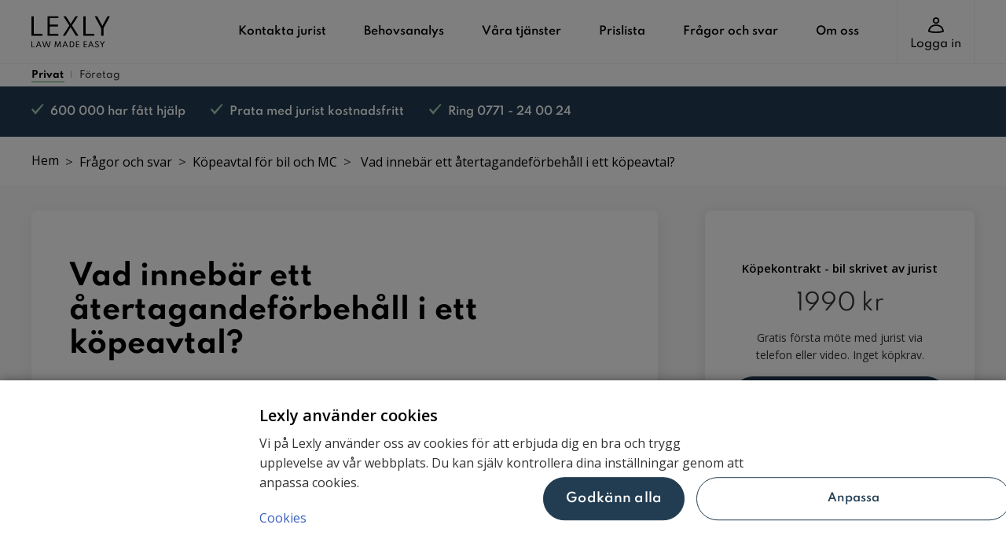

--- FILE ---
content_type: text/html; charset=utf-8
request_url: https://lexly.se/faq/kopeavtal-for-bil-och-mc/vad-innebar-ett-atertagandeforbehall-i-ett-kopeavtal
body_size: 50631
content:

<!DOCTYPE html>
<html prefix="og: https://ogp.me/ns#" lang="sv-SE">
<head>
    <title>Vad inneb&#xE4;r ett &#xE5;tertagandef&#xF6;rbeh&#xE5;ll i ett k&#xF6;peavtal? - LEXLY</title>
<meta charset="utf-8">
<meta name="description" content="N&#xE4;r en bil eller en motorcykel har s&#xE5;lts p&#xE5; avbetalning brukar l&#xE5;ngivaren ha med ett villkor om &#xE4;gander&#xE4;ttsf&#xF6;rbeh&#xE5;ll. Det inneb&#xE4;r att &#xE4;garen till fordonet..">
<meta property="og:type" content="website">
<meta property="og:title" content="Vad inneb&#xE4;r ett &#xE5;tertagandef&#xF6;rbeh&#xE5;ll?">
<meta property="og:description" content="N&#xE4;r en bil eller en motorcykel har s&#xE5;lts p&#xE5; avbetalning brukar l&#xE5;ngivaren ha med ett villkor om &#xE4;gander&#xE4;ttsf&#xF6;rbeh&#xE5;ll. Ett &#xE4;gander&#xE4;ttsf&#xF6;rbeh&#xE5;ll inneb&#xE4;r att &#xE4;garen till fordonet inte f&#xE5;r s&#xE4;lja det vidare utan godk&#xE4;nnande fr&#xE5;n l&#xE5;ngivaren. N&#xE4;r du ska k&#xF6;pa en bil eller en motorcykel &#xE4;r det d&#xE4;rf&#xF6;r viktigt att kontrollera att den &#xE4;r fullt betald, annars riskerar du att beh&#xF6;va l&#xF6;sa den tidigare &#xE4;garens skuld eller att bilen tas i beslag f&#xF6;r att t&#xE4;cka skulden.">
<meta property="og:url" content="https://lexly.se/faq/kopeavtal-for-bil-och-mc/vad-innebar-ett-atertagandeforbehall-i-ett-kopeavtal">
    <meta property="og:image" content="https://media.lexly.se/media/eiyeldtt/lexly-sophie-opengraph.jpg?width=1200&amp;height=630&amp;quality=100&amp;v=1d9e004399f4310"/>
    <meta property="og:image:width" content="1200"/>
    <meta property="og:image:height" content="630"/>
        <meta property="og:image:alt" content="Bild p&#xE5; en jurist i videosamtal med texten &quot;Kostnadsfritt inledande samtal med jurist"/>

<link rel="icon" sizes="any" href="https://media.lexly.se/static/images/favicons/favicon.ico?v=1.1">
<link rel="icon" type="image/svg+xml" href="https://media.lexly.se/static/images/favicons/lexly-favicon.svg?v=1.1">
<link rel="apple-touch-icon" href="https://media.lexly.se/static/images/favicons/apple-touch-icon.png?v=1.1">
<link rel="manifest" href="https://media.lexly.se/static/manifest.json?v=1.1">
<link rel="canonical" href="https://lexly.se/faq/kopeavtal-for-bil-och-mc/vad-innebar-ett-atertagandeforbehall-i-ett-kopeavtal" />

    <meta name="viewport"
          content="width=device-width,initial-scale=1.0,minimum-scale=1.0,maximum-scale=1.0,user-scalable=no">
    <meta name="cultureinfo" content="sv-SE"/>
    <meta name="PageId" content="2061"/>
    <meta name="CustomerContext" content="Private"/>
    <meta name="ShowDealPopup" content="false"/>
    
    <base href=""/>
    
<script type="text/javascript" charset="UTF-8" data-domain-script="42a42500-98e3-4e57-bb02-f8b08c1ace58" src="https://cdn.cookielaw.org/consent/42a42500-98e3-4e57-bb02-f8b08c1ace58/otSDKStub.js"></script>

<script type="text/javascript">
    function OptanonWrapper() { }
</script>

<script>
    window.user_uuid = '' || undefined;
    window.dataLayer = window.dataLayer || [];
    dataLayer.push({
        'userId': window.user_uuid,
        'userType': undefined
    });
</script>


        <!-- Google Tag Manager -->
    <script>(function(w,d,s,l,i){w[l]=w[l]||[];w[l].push({'gtm.start':
        new Date().getTime(),event:'gtm.js'});var f=d.getElementsByTagName(s)[0],
        j=d.createElement(s),dl=l!='dataLayer'?'&l='+l:'';j.async=true;j.src=
        'https://gtm.lexly.se/gtm.js?id='+i+dl;f.parentNode.insertBefore(j,f);
        })(window, document, 'script', 'dataLayer', 'GTM-PXHZGK2');</script>
    <!-- End Google Tag Manager -->



    
    <!--App Insight-->
<script>
    !function(T,l,y){var S=T.location,k="script",D="instrumentationKey",C="ingestionendpoint",I="disableExceptionTracking",E="ai.device.",b="toLowerCase",w="crossOrigin",N="POST",e="appInsightsSDK",t=y.name||"appInsights";(y.name||T[e])&&(T[e]=t);var n=T[t]||function(d){var g=!1,f=!1,m={initialize:!0,queue:[],sv:"5",version:2,config:d};function v(e,t){var n={},a="Browser";return n[E+"id"]=a[b](),n[E+"type"]=a,n["ai.operation.name"]=S&&S.pathname||"_unknown_",n["ai.internal.sdkVersion"]="javascript:snippet_"+(m.sv||m.version),{time:function(){var e=new Date;function t(e){var t=""+e;return 1===t.length&&(t="0"+t),t}return e.getUTCFullYear()+"-"+t(1+e.getUTCMonth())+"-"+t(e.getUTCDate())+"T"+t(e.getUTCHours())+":"+t(e.getUTCMinutes())+":"+t(e.getUTCSeconds())+"."+((e.getUTCMilliseconds()/1e3).toFixed(3)+"").slice(2,5)+"Z"}(),iKey:e,name:"Microsoft.ApplicationInsights."+e.replace(/-/g,"")+"."+t,sampleRate:100,tags:n,data:{baseData:{ver:2}}}}var h=d.url||y.src;if(h){function a(e){var t,n,a,i,r,o,s,c,u,p,l;g=!0,m.queue=[],f||(f=!0,t=h,s=function(){var e={},t=d.connectionString;if(t)for(var n=t.split(";"),a=0;a<n.length;a++){var i=n[a].split("=");2===i.length&&(e[i[0][b]()]=i[1])}if(!e[C]){var r=e.endpointsuffix,o=r?e.location:null;e[C]="https://"+(o?o+".":"")+"dc."+(r||"services.visualstudio.com")}return e}(),c=s[D]||d[D]||"",u=s[C],p=u?u+"/v2/track":d.endpointUrl,(l=[]).push((n="SDK LOAD Failure: Failed to load Application Insights SDK script (See stack for details)",a=t,i=p,(o=(r=v(c,"Exception")).data).baseType="ExceptionData",o.baseData.exceptions=[{typeName:"SDKLoadFailed",message:n.replace(/\./g,"-"),hasFullStack:!1,stack:n+"\nSnippet failed to load ["+a+"] -- Telemetry is disabled\nHelp Link: https://go.microsoft.com/fwlink/?linkid=2128109\nHost: "+(S&&S.pathname||"_unknown_")+"\nEndpoint: "+i,parsedStack:[]}],r)),l.push(function(e,t,n,a){var i=v(c,"Message"),r=i.data;r.baseType="MessageData";var o=r.baseData;return o.message='AI (Internal): 99 message:"'+("SDK LOAD Failure: Failed to load Application Insights SDK script (See stack for details) ("+n+")").replace(/\"/g,"")+'"',o.properties={endpoint:a},i}(0,0,t,p)),function(e,t){if(JSON){var n=T.fetch;if(n&&!y.useXhr)n(t,{method:N,body:JSON.stringify(e),mode:"cors"});else if(XMLHttpRequest){var a=new XMLHttpRequest;a.open(N,t),a.setRequestHeader("Content-type","application/json"),a.send(JSON.stringify(e))}}}(l,p))}function i(e,t){f||setTimeout(function(){!t&&m.core||a()},500)}var e=function(){var n=l.createElement(k);n.src=h;var e=y[w];return!e&&""!==e||"undefined"==n[w]||(n[w]=e),n.onload=i,n.onerror=a,n.onreadystatechange=function(e,t){"loaded"!==n.readyState&&"complete"!==n.readyState||i(0,t)},n}();y.ld<0?l.getElementsByTagName("head")[0].appendChild(e):setTimeout(function(){l.getElementsByTagName(k)[0].parentNode.appendChild(e)},y.ld||0)}try{m.cookie=l.cookie}catch(p){}function t(e){for(;e.length;)!function(t){m[t]=function(){var e=arguments;g||m.queue.push(function(){m[t].apply(m,e)})}}(e.pop())}var n="track",r="TrackPage",o="TrackEvent";t([n+"Event",n+"PageView",n+"Exception",n+"Trace",n+"DependencyData",n+"Metric",n+"PageViewPerformance","start"+r,"stop"+r,"start"+o,"stop"+o,"addTelemetryInitializer","setAuthenticatedUserContext","clearAuthenticatedUserContext","flush"]),m.SeverityLevel={Verbose:0,Information:1,Warning:2,Error:3,Critical:4};var s=(d.extensionConfig||{}).ApplicationInsightsAnalytics||{};if(!0!==d[I]&&!0!==s[I]){var c="onerror";t(["_"+c]);var u=T[c];T[c]=function(e,t,n,a,i){var r=u&&u(e,t,n,a,i);return!0!==r&&m["_"+c]({message:e,url:t,lineNumber:n,columnNumber:a,error:i}),r},d.autoExceptionInstrumented=!0}return m}(y.cfg);function a(){y.onInit&&y.onInit(n)}(T[t]=n).queue&&0===n.queue.length?(n.queue.push(a),n.trackPageView({})):a()}(window,document,{
src: "https://js.monitor.azure.com/scripts/b/ai.2.min.js", // The SDK URL Source
crossOrigin: "anonymous", 
cfg: { // Application Insights Configuration
    connectionString: 'InstrumentationKey=a10b55f8-64ad-4f49-a1fe-64cc4be6c525;IngestionEndpoint=https://westeurope-1.in.applicationinsights.azure.com/;LiveEndpoint=https://westeurope.livediagnostics.monitor.azure.com/;ApplicationId=6381a501-ba6b-405f-b38d-f96c54ba8ea6'
}});

        if (window.appInsights && window.appInsights.config) {
            window.appInsights.config.isCookieUseDisabled = true;
    }
</script>


    

    <link rel="preload" as="font" crossorigin="anonymous" href="https://media.lexly.se/static/fonts/Spartan-SemiBold.ttf" />
    <link rel="preload" as="font" crossorigin="anonymous" href="https://media.lexly.se/static/fonts/Spartan-Bold.ttf" />
    <link rel="preload" as="font" crossorigin="anonymous" href="https://media.lexly.se/static/fonts/Spartan-ExtraBold.ttf" />

    <link rel="preconnect" href="https://fonts.googleapis.com">
    <link rel="preconnect" crossorigin href="https://fonts.gstatic.com">
    <link rel="stylesheet" href="https://fonts.googleapis.com/css2?family=Open&#x2B;Sans:ital,wght@0,300;0,400;0,600;0,700;0,800;1,300;1,400;1,600&amp;display=swap">

    <link type="font/woff2" href="https://media.lexly.se/static/fonts/font-icon.woff2" />
    <link href="/sb/main.css.v639049872713041153" rel="stylesheet" />
    
    
    <link href="/sb/faqPage.css.v639049872713041153" rel="stylesheet" />


    
    


    <script type="text/javascript" async src="//widget.trustpilot.com/bootstrap/v5/tp.widget.bootstrap.min.js"></script>
</head>

<body class="private ">

        <!-- Google Tag Manager (noscript) -->
    <noscript><iframe src="https://gtm.lexly.se/ns.html?id=GTM-PXHZGK2" height="0" width="0" style="display:none;visibility:hidden"></iframe></noscript>
    <!-- End Google Tag Manager (noscript) -->







<script>
    window.__lexlyLeftNavigation = [{"i":4572,"p":1107,"c":true,"l":"H\u00E4r finns Lexly","u":"/har-finns-lexly","a":false},{"i":4611,"p":4572,"c":false,"l":"Jurist i G\u00F6teborg","u":"/har-finns-lexly/jurist-i-goteborg","a":false},{"i":4610,"p":4572,"c":false,"l":"Jurist i Stockholm","u":"/har-finns-lexly/jurist-i-stockholm","a":false},{"i":3121,"p":1107,"c":true,"l":"Om oss","u":"/om-oss","a":false},{"i":5988,"p":3121,"c":true,"l":"Aktuellt","u":"/om-oss/aktuellt","a":false},{"i":6418,"p":5988,"c":false,"l":"Ring oss direkt!","u":"/om-oss/aktuellt/ring-oss-direkt","a":false},{"i":3535,"p":5988,"c":false,"l":"Skilsm\u00E4ssorna \u00F6kar efter Corona","u":"/om-oss/aktuellt/skilsmassorna-okar-efter-corona","a":false},{"i":4369,"p":5988,"c":false,"l":"Tillbaka till kontoret - inte en sj\u00E4lvklarhet f\u00F6r alla","u":"/om-oss/aktuellt/tillbaka-till-kontoret-inte-en-sjalvklarhet-for-alla","a":false},{"i":4392,"p":5988,"c":false,"l":"Vaccin och covidbevis - vad g\u00E4ller p\u00E5 arbetsplatsen?","u":"/om-oss/aktuellt/vaccin-och-covidbevis-vad-galler-pa-arbetsplatsen","a":false},{"i":4386,"p":5988,"c":false,"l":"G\u00E5vor till anst\u00E4llda - vad g\u00E4ller?","u":"/om-oss/aktuellt/gavor-till-anstallda-vad-galler","a":false},{"i":4424,"p":5988,"c":false,"l":"S\u00E5 enkelt tr\u00E4ffar du en jurist i mobilen","u":"/om-oss/aktuellt/sa-enkelt-traffar-du-en-jurist-i-mobilen","a":false},{"i":4468,"p":5988,"c":false,"l":"Hur tar jag upp att jag vill skriva testamente, samboavtal eller \u00E4ktenskapsf\u00F6rord?","u":"/om-oss/aktuellt/hur-tar-jag-upp-att-jag-vill-skriva-testamente-samboavtal-eller-aktenskapsforord","a":false},{"i":4489,"p":5988,"c":false,"l":"Allt du som f\u00F6r\u00E4lder beh\u00F6ver veta om juridik","u":"/om-oss/aktuellt/allt-du-som-foralder-behover-veta-om-juridik","a":false},{"i":4807,"p":5988,"c":false,"l":"S\u00E5 p\u00E5verkar den nya konsumentk\u00F6plagen dig som konsument","u":"/om-oss/aktuellt/sa-paverkar-den-nya-konsumentkoplagen-dig-som-konsument","a":false},{"i":4938,"p":5988,"c":false,"l":"Var tredje f\u00F6retagare har inte t\u00E4nkt p\u00E5 vad som h\u00E4nder med f\u00F6retaget vid d\u00F6dsfall","u":"/om-oss/aktuellt/var-tredje-foretagare-har-inte-tankt-pa-vad-som-hander-med-foretaget-vid-dodsfall","a":false},{"i":5320,"p":5988,"c":false,"l":"Nya LAS - detta m\u00E5ste du som f\u00F6retagare eller chef ha koll p\u00E5","u":"/om-oss/aktuellt/nya-las-detta-maste-du-som-foretagare-eller-chef-ha-koll-pa","a":false},{"i":6382,"p":5988,"c":false,"l":"Vad du beh\u00F6ver veta g\u00E4llande g\u00E5vor till anst\u00E4llda","u":"/om-oss/aktuellt/vad-du-behover-veta-gallande-gavor-till-anstallda","a":false},{"i":5829,"p":5988,"c":false,"l":"B\u00E4sta jul och ny\u00E5rsplaneringen f\u00F6r varannanvecka-livet","u":"/om-oss/aktuellt/basta-jul-och-nyarsplaneringen-for-varannanvecka-livet","a":false},{"i":5874,"p":5988,"c":false,"l":"Det b\u00F6rjade med ett testamente - historien om Alfred Nobels sista vilja","u":"/om-oss/aktuellt/det-borjade-med-ett-testamente-historien-om-alfred-nobels-sista-vilja","a":false},{"i":4490,"p":5988,"c":false,"l":"Viktigaste avtalen 2024","u":"/om-oss/aktuellt/viktigaste-avtalen-2024","a":false},{"i":6058,"p":5988,"c":false,"l":"Lantm\u00E4teriet tolkar lagen om framtidsfullmakt \u2013 god man kan beh\u00F6vas om en j\u00E4vssituation uppst\u00E5r","u":"/om-oss/aktuellt/lantmateriet-tolkar-lagen-om-framtidsfullmakt-god-man-kan-behovas-om-en-javssituation-uppstar","a":false},{"i":6397,"p":5988,"c":false,"l":"De dolda riskerna med AI-chatbots inom juridik","u":"/om-oss/aktuellt/de-dolda-riskerna-med-ai-chatbots-inom-juridik","a":false},{"i":5867,"p":3121,"c":false,"l":"S\u00E5 h\u00E4r fungerar det att ta hj\u00E4lp av jurist","u":"/om-oss/sa-har-fungerar-det-att-ta-hjalp-av-jurist","a":false},{"i":5875,"p":3121,"c":false,"l":"S\u00E5 h\u00E4r fungerar v\u00E5ra digitala tj\u00E4nster","u":"/om-oss/sa-har-fungerar-vara-digitala-tjanster","a":false},{"i":5923,"p":3121,"c":false,"l":"\u00C5ngerr\u00E4tt till\u00E4ggstj\u00E4nster","u":"/om-oss/angerratt-tillaggstjanster","a":false},{"i":5852,"p":3121,"c":false,"l":"N\u00F6jd kund-garanti","u":"/om-oss/nojd-kund-garanti","a":false},{"i":3195,"p":3121,"c":false,"l":"V\u00E5ra samarbetspartners","u":"/om-oss/vara-samarbetspartners","a":false},{"i":4460,"p":3121,"c":false,"l":"V\u00E5ra jurister","u":"/om-oss/vara-jurister","a":false},{"i":6444,"p":3121,"c":false,"l":"Ledning","u":"/om-oss/ledning","a":false},{"i":3124,"p":3121,"c":false,"l":"Karri\u00E4r","u":"/om-oss/karriar","a":false},{"i":3123,"p":3121,"c":false,"l":"Kontakt","u":"/om-oss/kontakt","a":false},{"i":3122,"p":3121,"c":false,"l":"Om Lexly","u":"/om-oss/om-lexly","a":false},{"i":2080,"p":1107,"c":true,"l":"Villkor \u0026 policy","u":"/villkor-policy","a":false},{"i":6927,"p":2080,"c":false,"l":"Integritetspolicy - Lexly F\u00F6retag","u":"/villkor-policy/integritetspolicy-lexly-foretag","a":false},{"i":6926,"p":2080,"c":false,"l":"Allm\u00E4nna Villkor - Lexly F\u00F6retag","u":"/villkor-policy/allmanna-villkor-lexly-foretag","a":false},{"i":2093,"p":2080,"c":false,"l":"Allm\u00E4nna Villkor","u":"/villkor-policy/allmanna-villkor","a":false},{"i":2092,"p":2080,"c":false,"l":"Kundombudsman","u":"/villkor-policy/kundombudsman","a":false},{"i":2085,"p":2080,"c":false,"l":"Integritetspolicy","u":"/villkor-policy/integritetspolicy","a":false},{"i":2082,"p":2080,"c":true,"l":"Cookies","u":"/villkor-policy/cookies","a":false},{"i":4373,"p":2082,"c":false,"l":"Cookie-lista","u":"/villkor-policy/cookies/cookie-lista","a":false},{"i":1997,"p":1107,"c":true,"l":"S\u00E5 h\u00E4r fungerar Lexly","u":"/sa-har-fungerar-lexly","a":false},{"i":5955,"p":1997,"c":false,"l":"Vanliga fr\u00E5gor om e-signeringstj\u00E4nsten","u":"/sa-har-fungerar-lexly/vanliga-fragor-om-e-signeringstjansten","a":false},{"i":2024,"p":1997,"c":false,"l":"S\u00E5 h\u00E4r g\u00F6r du","u":"/sa-har-fungerar-lexly/sa-har-gor-du","a":false},{"i":2022,"p":1997,"c":false,"l":"\u00C4ndra i ditt avtal","u":"/sa-har-fungerar-lexly/andra-i-ditt-avtal","a":false},{"i":2016,"p":1997,"c":false,"l":"Vad \u00E4r Mina Sidor?","u":"/sa-har-fungerar-lexly/vad-ar-mina-sidor","a":false},{"i":2019,"p":1997,"c":false,"l":"Vad kan jag g\u00F6ra p\u00E5 Mina Sidor?","u":"/sa-har-fungerar-lexly/vad-kan-jag-gora-pa-mina-sidor","a":false},{"i":2020,"p":1997,"c":false,"l":"Hur loggar jag in p\u00E5 Mina Sidor?","u":"/sa-har-fungerar-lexly/hur-loggar-jag-in-pa-mina-sidor","a":false},{"i":2075,"p":1997,"c":false,"l":"Vad h\u00E4nder om jag valt fel dokument och kommer p\u00E5 att det \u00E4r ett annat avtal jag beh\u00F6ver skriva?","u":"/sa-har-fungerar-lexly/vad-hander-om-jag-valt-fel-dokument-och-kommer-pa-att-det-ar-ett-annat-avtal-jag-behover-skriva","a":false},{"i":2074,"p":1997,"c":false,"l":"Vilket ansvar har Lexly?","u":"/sa-har-fungerar-lexly/vilket-ansvar-har-lexly","a":false},{"i":2071,"p":1997,"c":false,"l":"Kostar det n\u00E5got om jag vill g\u00F6ra \u00E4ndringar i mitt avtal senare?","u":"/sa-har-fungerar-lexly/kostar-det-nagot-om-jag-vill-gora-andringar-i-mitt-avtal-senare","a":false},{"i":2069,"p":1997,"c":false,"l":"Kan ni granska ett avtal som redan \u00E4r skrivet?","u":"/sa-har-fungerar-lexly/kan-ni-granska-ett-avtal-som-redan-ar-skrivet","a":false},{"i":2068,"p":1997,"c":false,"l":"Kan jag testa tj\u00E4nsten innan jag betalar?","u":"/sa-har-fungerar-lexly/kan-jag-testa-tjansten-innan-jag-betalar","a":false},{"i":2066,"p":1997,"c":false,"l":"Kan jag prata med jurist innan jag skriver avtalet?","u":"/sa-har-fungerar-lexly/kan-jag-prata-med-jurist-innan-jag-skriver-avtalet","a":false},{"i":2065,"p":1997,"c":false,"l":"Kan jag f\u00E5 mitt avtal \u00F6versatt till ett annat spr\u00E5k?","u":"/sa-har-fungerar-lexly/kan-jag-fa-mitt-avtal-oversatt-till-ett-annat-sprak","a":false},{"i":2062,"p":1997,"c":false,"l":"Hur vet jag vilket avtal jag beh\u00F6ver?","u":"/sa-har-fungerar-lexly/hur-vet-jag-vilket-avtal-jag-behover","a":false},{"i":2060,"p":1997,"c":false,"l":"Hur ska jag f\u00F6rvara mitt avtal?","u":"/sa-har-fungerar-lexly/hur-ska-jag-forvara-mitt-avtal","a":false},{"i":2058,"p":1997,"c":false,"l":"Hur f\u00E5r jag mitt f\u00E4rdiga avtal?","u":"/sa-har-fungerar-lexly/hur-far-jag-mitt-fardiga-avtal","a":false},{"i":2000,"p":1997,"c":false,"l":"Hur betalar jag?","u":"/sa-har-fungerar-lexly/hur-betalar-jag","a":false},{"i":1112,"p":1107,"c":false,"l":"Juridisk ordlista","u":"/juridisk-ordlista","a":false},{"i":1110,"p":1107,"c":true,"l":"Fr\u00E5gor och svar","u":"/faq","a":true},{"i":1863,"p":1110,"c":true,"l":"\u00C4ktenskapsf\u00F6rord","u":"/faq/aktenskapsforord","a":false},{"i":5331,"p":1863,"c":false,"l":"Kan jag skriva ett \u00E4ktenskapsf\u00F6rord med en utl\u00E4ndsk medborgare","u":"/faq/aktenskapsforord/kan-jag-skriva-ett-aktenskapsforord-med-en-utlandsk-medborgare","a":false},{"i":5330,"p":1863,"c":false,"l":"\u00C4r jag ansvarig f\u00F6r min makes skulder?","u":"/faq/aktenskapsforord/ar-jag-ansvarig-for-min-makes-skulder","a":false},{"i":5329,"p":1863,"c":false,"l":"Kan man reglera framtida arv och g\u00E5vor i ett \u00E4ktenskapsf\u00F6rord?","u":"/faq/aktenskapsforord/kan-man-reglera-framtida-arv-och-gavor-i-ett-aktenskapsforord","a":false},{"i":5328,"p":1863,"c":false,"l":"G\u00E4ller ett \u00E4ktenskapsf\u00F6rord i Sverige som har uppr\u00E4ttats utomlands?","u":"/faq/aktenskapsforord/galler-ett-aktenskapsforord-i-sverige-som-har-upprattats-utomlands","a":false},{"i":5327,"p":1863,"c":false,"l":"Kan man reglera skulder/l\u00E5n genom ett \u00E4ktenskapsf\u00F6rord?","u":"/faq/aktenskapsforord/kan-man-reglera-skulder-lan-genom-ett-aktenskapsforord","a":false},{"i":5326,"p":1863,"c":false,"l":"Beh\u00F6ver jag uppr\u00E4tta ett \u00E4ktenskapsf\u00F6rord avseende aktier?","u":"/faq/aktenskapsforord/behover-jag-uppratta-ett-aktenskapsforord-avseende-aktier","a":false},{"i":5325,"p":1863,"c":false,"l":"Kan man registrera \u00E4ktenskapsf\u00F6rord innan \u00E4ktenskap?","u":"/faq/aktenskapsforord/kan-man-registrera-aktenskapsforord-innan-aktenskap","a":false},{"i":5324,"p":1863,"c":false,"l":"Var registrerar man \u00E4ktenskapsf\u00F6rord?","u":"/faq/aktenskapsforord/var-registrerar-man-aktenskapsforord","a":false},{"i":5323,"p":1863,"c":false,"l":"Kan \u00E4ktenskapsf\u00F6rord j\u00E4mkas?","u":"/faq/aktenskapsforord/kan-aktenskapsforord-jamkas","a":false},{"i":5322,"p":1863,"c":false,"l":"Hur annullerar man ett \u00E4ktenskapsf\u00F6rord?","u":"/faq/aktenskapsforord/hur-annullerar-man-ett-aktenskapsforord","a":false},{"i":1892,"p":1863,"c":false,"l":"\u00C4r man bunden av ett \u00E4ktenskapsf\u00F6rord?","u":"/faq/aktenskapsforord/ar-man-bunden-av-ett-aktenskapsforord","a":false},{"i":1913,"p":1863,"c":false,"l":"\u00C4r det m\u00F6jligt att skriva ett \u00E4ktenskapsf\u00F6rord efter gifterm\u00E5l?","u":"/faq/aktenskapsforord/ar-det-mojligt-att-skriva-ett-aktenskapsforord-efter-giftermal","a":false},{"i":1912,"p":1863,"c":false,"l":"\u00C4r det m\u00F6jligt att i ett \u00E4ktenskapsf\u00F6rord g\u00F6ra pengar till enskild egendom?","u":"/faq/aktenskapsforord/ar-det-mojligt-att-i-ett-aktenskapsforord-gora-pengar-till-enskild-egendom","a":false},{"i":1910,"p":1863,"c":false,"l":"\u00C4r det m\u00F6jligt att g\u00F6ra sitt f\u00F6retag till enskild egendom i ett \u00E4ktenskapsf\u00F6rord?","u":"/faq/aktenskapsforord/ar-det-mojligt-att-gora-sitt-foretag-till-enskild-egendom-i-ett-aktenskapsforord","a":false},{"i":1967,"p":1863,"c":false,"l":"\u00C4ndras n\u00E5gra ekonomiska f\u00F6rh\u00E5llanden om man gifter sig?","u":"/faq/aktenskapsforord/andras-nagra-ekonomiska-forhallanden-om-man-gifter-sig","a":false},{"i":1879,"p":1863,"c":false,"l":"Vilka saker ska delas upp i en bodelning om vi skiljer oss?","u":"/faq/aktenskapsforord/vilka-saker-ska-delas-upp-i-en-bodelning-om-vi-skiljer-oss","a":false},{"i":1969,"p":1863,"c":false,"l":"Vem ansvarar f\u00F6r skulden f\u00F6r bilen som ena maken k\u00F6pt under \u00E4ktenskapet?","u":"/faq/aktenskapsforord/vem-ansvarar-for-skulden-for-bilen-som-ena-maken-kopt-under-aktenskapet","a":false},{"i":1954,"p":1863,"c":false,"l":"Vart sker registrering av \u00E4ktenskapsf\u00F6rord?","u":"/faq/aktenskapsforord/vart-sker-registrering-av-aktenskapsforord","a":false},{"i":1971,"p":1863,"c":false,"l":"Varf\u00F6r ska man inte anv\u00E4nda mallar om \u00E4ktenskapsf\u00F6rord?","u":"/faq/aktenskapsforord/varfor-ska-man-inte-anvanda-mallar-om-aktenskapsforord","a":false},{"i":1953,"p":1863,"c":false,"l":"Var finns en mall f\u00F6r \u00E4ktenskapsf\u00F6rord?","u":"/faq/aktenskapsforord/var-finns-en-mall-for-aktenskapsforord","a":false},{"i":1958,"p":1863,"c":false,"l":"Vad \u00E4r sam\u00E4gander\u00E4tt?","u":"/faq/aktenskapsforord/vad-ar-samaganderatt","a":false},{"i":1955,"p":1863,"c":false,"l":"Vad \u00E4r giftor\u00E4ttsgods?","u":"/faq/aktenskapsforord/vad-ar-giftorattsgods","a":false},{"i":1950,"p":1863,"c":false,"l":"Vad \u00E4r ett \u00E4ktenskapsf\u00F6rord?","u":"/faq/aktenskapsforord/vad-ar-ett-aktenskapsforord","a":false},{"i":1956,"p":1863,"c":false,"l":"Vad \u00E4r enskild egendom?","u":"/faq/aktenskapsforord/vad-ar-enskild-egendom","a":false},{"i":1962,"p":1863,"c":false,"l":"Vad \u00E4r avkastning p\u00E5 enskild egendom?","u":"/faq/aktenskapsforord/vad-ar-avkastning-pa-enskild-egendom","a":false},{"i":1952,"p":1863,"c":false,"l":"Vad kan man med ett \u00E4ktenskapsf\u00F6rord g\u00F6ra till enskild egendom?","u":"/faq/aktenskapsforord/vad-kan-man-med-ett-aktenskapsforord-gora-till-enskild-egendom","a":false},{"i":1970,"p":1863,"c":false,"l":"Vad kan man g\u00F6ra om man anser att \u00E4ktenskapsf\u00F6rordet \u00E4r osk\u00E4ligt?","u":"/faq/aktenskapsforord/vad-kan-man-gora-om-man-anser-att-aktenskapsforordet-ar-oskaligt","a":false},{"i":1963,"p":1863,"c":false,"l":"Vad inneb\u00E4r surrogatregeln?","u":"/faq/aktenskapsforord/vad-innebar-surrogatregeln","a":false},{"i":1909,"p":1863,"c":false,"l":"Vad h\u00E4nder om vi s\u00E4ljer v\u00E5r bostad och k\u00F6per en ny?","u":"/faq/aktenskapsforord/vad-hander-om-vi-saljer-var-bostad-och-koper-en-ny","a":false},{"i":1906,"p":1863,"c":false,"l":"Vad h\u00E4nder om man s\u00E4ljer det som inte ska delas och skaffar annat f\u00F6r pengarna?","u":"/faq/aktenskapsforord/vad-hander-om-man-saljer-det-som-inte-ska-delas-och-skaffar-annat-for-pengarna","a":false},{"i":1951,"p":1863,"c":false,"l":"Vad g\u00E4ller vid skilsm\u00E4ssa utan \u00E4ktenskapsf\u00F6rord?","u":"/faq/aktenskapsforord/vad-galler-vid-skilsmassa-utan-aktenskapsforord","a":false},{"i":1908,"p":1863,"c":false,"l":"Vad g\u00E4ller f\u00F6r egendom som makarna skaffar i framtiden?","u":"/faq/aktenskapsforord/vad-galler-for-egendom-som-makarna-skaffar-i-framtiden","a":false},{"i":1949,"p":1863,"c":false,"l":"Sker registrering av \u00E4ktenskapsf\u00F6rord hos tingsr\u00E4tt?","u":"/faq/aktenskapsforord/sker-registrering-av-aktenskapsforord-hos-tingsratt","a":false},{"i":1972,"p":1863,"c":false,"l":"Skatteverket","u":"/faq/aktenskapsforord/skatteverket","a":false},{"i":1948,"p":1863,"c":false,"l":"P\u00E5verkar ett \u00E4ktenskapsf\u00F6rord arv?","u":"/faq/aktenskapsforord/paverkar-ett-aktenskapsforord-arv","a":false},{"i":1966,"p":1863,"c":false,"l":"Om den ena maken k\u00F6per n\u00E5got f\u00F6r den andre makens pengar- vem \u00E4ger d\u00E5 egendomen?","u":"/faq/aktenskapsforord/om-den-ena-maken-koper-nagot-for-den-andre-makens-pengar-vem-ager-da-egendomen","a":false},{"i":1893,"p":1863,"c":false,"l":"N\u00E4r blir ett \u00E4ktenskapsf\u00F6rord giltigt?","u":"/faq/aktenskapsforord/nar-blir-ett-aktenskapsforord-giltigt","a":false},{"i":1947,"p":1863,"c":false,"l":"M\u00E5ste ett \u00E4ktenskapsf\u00F6rord registreras hos Skatteverket?","u":"/faq/aktenskapsforord/maste-ett-aktenskapsforord-registreras-hos-skatteverket","a":false},{"i":1965,"p":1863,"c":false,"l":"Kan vi best\u00E4mma att viss egendom jag \u00E4ger ska vara min makes enskilda egendom?","u":"/faq/aktenskapsforord/kan-vi-bestamma-att-viss-egendom-jag-ager-ska-vara-min-makes-enskilda-egendom","a":false},{"i":1961,"p":1863,"c":false,"l":"Kan man \u00E5ngra sig och \u00E5terkalla ett \u00E4ktenskapsf\u00F6rord?","u":"/faq/aktenskapsforord/kan-man-angra-sig-och-aterkalla-ett-aktenskapsforord","a":false},{"i":1946,"p":1863,"c":false,"l":"Kan man skriva \u00E4ktenskapsf\u00F6rord sj\u00E4lv?","u":"/faq/aktenskapsforord/kan-man-skriva-aktenskapsforord-sjalv","a":false},{"i":1944,"p":1863,"c":false,"l":"Kan man se exempel p\u00E5 \u00E4ktenskapsf\u00F6rord?","u":"/faq/aktenskapsforord/kan-man-se-exempel-pa-aktenskapsforord","a":false},{"i":1941,"p":1863,"c":false,"l":"Kan man g\u00F6ra en bostadsr\u00E4tt till enskild egendom i ett \u00E4ktenskapsf\u00F6rord?","u":"/faq/aktenskapsforord/kan-man-gora-en-bostadsratt-till-enskild-egendom-i-ett-aktenskapsforord","a":false},{"i":1957,"p":1863,"c":false,"l":"Kan makarna skriva ett \u00E4ktenskapsf\u00F6rord efter vigseln?","u":"/faq/aktenskapsforord/kan-makarna-skriva-ett-aktenskapsforord-efter-vigseln","a":false},{"i":1882,"p":1863,"c":false,"l":"Kan makarna best\u00E4mma att endast den ena makens egendom ska delas?","u":"/faq/aktenskapsforord/kan-makarna-bestamma-att-endast-den-ena-makens-egendom-ska-delas","a":false},{"i":1907,"p":1863,"c":false,"l":"Beh\u00F6ver jag trots \u00E4ktenskapsf\u00F6rordet dela med make/maka?","u":"/faq/aktenskapsforord/behover-jag-trots-aktenskapsforordet-dela-med-make-maka","a":false},{"i":1964,"p":1863,"c":false,"l":"Kan jag beh\u00F6va dela n\u00E5got trots att vi best\u00E4mt att inget ska delas?","u":"/faq/aktenskapsforord/kan-jag-behova-dela-nagot-trots-att-vi-bestamt-att-inget-ska-delas","a":false},{"i":1968,"p":1863,"c":false,"l":"I vilken lag finns best\u00E4mmelser om makar och deras ekonomiska f\u00F6rh\u00E5llanden?","u":"/faq/aktenskapsforord/i-vilken-lag-finns-bestammelser-om-makar-och-deras-ekonomiska-forhallanden","a":false},{"i":1960,"p":1863,"c":false,"l":"Hur \u00E4ndrar man i ett \u00E4ktenskapsf\u00F6rord som redan \u00E4r registrerat?","u":"/faq/aktenskapsforord/hur-andrar-man-i-ett-aktenskapsforord-som-redan-ar-registrerat","a":false},{"i":1939,"p":1863,"c":false,"l":"Hur skriver man ett \u00E4ktenskapsf\u00F6rord","u":"/faq/aktenskapsforord/hur-skriver-man-ett-aktenskapsforord","a":false},{"i":1931,"p":1863,"c":false,"l":"Hur kan man uppr\u00E4tta ett \u00E4ktenskapsf\u00F6rord?","u":"/faq/aktenskapsforord/hur-kan-man-uppratta-ett-aktenskapsforord","a":false},{"i":1877,"p":1863,"c":false,"l":"Har ett \u00E4ktenskapsf\u00F6rord betydelse vid d\u00F6dsfall?","u":"/faq/aktenskapsforord/har-ett-aktenskapsforord-betydelse-vid-dodsfall","a":false},{"i":1875,"p":1863,"c":false,"l":"G\u00E5r det att skriva \u00E4ktenskapsf\u00F6rord under p\u00E5g\u00E5ende \u00E4ktenskap?","u":"/faq/aktenskapsforord/gar-det-att-skriva-aktenskapsforord-under-pagaende-aktenskap","a":false},{"i":1873,"p":1863,"c":false,"l":"G\u00E5r det att skriva \u00E4ktenskapsf\u00F6rord i efterhand?","u":"/faq/aktenskapsforord/gar-det-att-skriva-aktenskapsforord-i-efterhand","a":false},{"i":1866,"p":1863,"c":false,"l":"G\u00E5r det att skriva \u00E4ktenskapsf\u00F6rord efter gifterm\u00E5l?","u":"/faq/aktenskapsforord/gar-det-att-skriva-aktenskapsforord-efter-giftermal","a":false},{"i":1926,"p":1863,"c":false,"l":"G\u00E4ller ett \u00E4ktenskapsf\u00F6rord vid d\u00F6dsfall?","u":"/faq/aktenskapsforord/galler-ett-aktenskapsforord-vid-dodsfall","a":false},{"i":1959,"p":1863,"c":false,"l":"Finns det n\u00E5gra s\u00E4rskilda krav f\u00F6r hur ett \u00E4ktenskapsf\u00F6rord ska bli g\u00E4llande?","u":"/faq/aktenskapsforord/finns-det-nagra-sarskilda-krav-for-hur-ett-aktenskapsforord-ska-bli-gallande","a":false},{"i":1916,"p":1863,"c":false,"l":"Finns det en blankett f\u00F6r \u00E4ktenskapsf\u00F6rord?","u":"/faq/aktenskapsforord/finns-det-en-blankett-for-aktenskapsforord","a":false},{"i":1896,"p":1863,"c":false,"l":"Beh\u00F6vs det en \u00E4kthetsst\u00E4mpel f\u00F6r att \u00E4ktenskapsf\u00F6rordet ska vara giltigt?","u":"/faq/aktenskapsforord/behovs-det-en-akthetsstampel-for-att-aktenskapsforordet-ska-vara-giltigt","a":false},{"i":1886,"p":1863,"c":false,"l":"Beh\u00F6ver man registrera ett \u00E4ktenskapsf\u00F6rord?","u":"/faq/aktenskapsforord/behover-man-registrera-ett-aktenskapsforord","a":false},{"i":4911,"p":1110,"c":true,"l":"Underh\u00E5llsbidrag","u":"/faq/underhallsbidrag","a":false},{"i":4920,"p":4911,"c":false,"l":"Vad h\u00E4nder om den f\u00F6r\u00E4lder som betalar underh\u00E5llsbidrag d\u00F6r?","u":"/faq/underhallsbidrag/vad-hander-om-den-foralder-som-betalar-underhallsbidrag-dor","a":false},{"i":4919,"p":4911,"c":false,"l":"Ska man betala underh\u00E5llsbidrag n\u00E4r man har delad v\u00E5rdnad?","u":"/faq/underhallsbidrag/ska-man-betala-underhallsbidrag-nar-man-har-delad-vardnad","a":false},{"i":4918,"p":4911,"c":false,"l":"Vad menas med retroaktivt underh\u00E5llsbidrag?","u":"/faq/underhallsbidrag/vad-menas-med-retroaktivt-underhallsbidrag","a":false},{"i":4917,"p":4911,"c":false,"l":"\u00C4r man fortfarande skyldig att betala underh\u00E5ll om barnet (16 \u00E5r) b\u00F6rjar jobba efter grundskolan?","u":"/faq/underhallsbidrag/ar-man-fortfarande-skyldig-att-betala-underhall-om-barnet-16-ar-borjar-jobba-efter-grundskolan","a":false},{"i":4916,"p":4911,"c":false,"l":"Min 18-\u00E5rige son bor hos mig p\u00E5 heltid. Underh\u00E5llsbidraget fr\u00E5n hans far g\u00E5r direkt till honom. F\u00E5r han beh\u00E5lla hela bidraget sj\u00E4lv?","u":"/faq/underhallsbidrag/min-18-arige-son-bor-hos-mig-pa-heltid-underhallsbidraget-fran-hans-far-gar-direkt-till-honom-far-han-behalla-hela-bidraget-sjalv","a":false},{"i":4915,"p":4911,"c":false,"l":"Jag betalar underh\u00E5llsbidrag \u2013 kan jag g\u00F6ra umg\u00E4ngesavdrag n\u00E4r mitt barn vistas hos mig under l\u00E4ngre perioder?","u":"/faq/underhallsbidrag/jag-betalar-underhallsbidrag-kan-jag-gora-umgangesavdrag-nar-mitt-barn-vistas-hos-mig-under-langre-perioder","a":false},{"i":4914,"p":4911,"c":false,"l":"Jag vill inte ber\u00E4tta vem som \u00E4r pappa, f\u00E5r jag underh\u00E5llsst\u00F6d d\u00E5?","u":"/faq/underhallsbidrag/jag-vill-inte-beratta-vem-som-ar-pappa-far-jag-underhallsstod-da","a":false},{"i":4913,"p":4911,"c":false,"l":"Jag har inte r\u00E5d att betala underh\u00E5llsbidrag \u2013 vad ska jag g\u00F6ra?","u":"/faq/underhallsbidrag/jag-har-inte-rad-att-betala-underhallsbidrag-vad-ska-jag-gora","a":false},{"i":4912,"p":4911,"c":false,"l":"Mitt 18-\u00E5riga barn har flyttat hemifr\u00E5n, ska jag fortfarande betala underh\u00E5llsbidrag?","u":"/faq/underhallsbidrag/mitt-18-ariga-barn-har-flyttat-hemifran-ska-jag-fortfarande-betala-underhallsbidrag","a":false},{"i":1595,"p":1110,"c":true,"l":"Testamente","u":"/faq/testamente","a":false},{"i":5358,"p":1595,"c":false,"l":"Vad inneb\u00E4r nyttjander\u00E4tt som ges till n\u00E5gon i ett testamente?","u":"/faq/testamente/vad-innebar-nyttjanderatt-som-ges-till-nagon-i-ett-testamente","a":false},{"i":5357,"p":1595,"c":false,"l":"F\u00E5r sjukv\u00E5rdspersonal bevittna ett testamente?","u":"/faq/testamente/far-sjukvardspersonal-bevittna-ett-testamente","a":false},{"i":5356,"p":1595,"c":false,"l":"Vad \u00E4r skillnaden mellan g\u00E5vobrev och testamente?","u":"/faq/testamente/vad-ar-skillnaden-mellan-gavobrev-och-testamente","a":false},{"i":5355,"p":1595,"c":false,"l":"Vad inneb\u00E4r ett testamente med f\u00F6rbeh\u00E5ll om f\u00F6rk\u00F6psr\u00E4tt?","u":"/faq/testamente/vad-innebar-ett-testamente-med-forbehall-om-forkopsratt","a":false},{"i":5354,"p":1595,"c":false,"l":"Vad inneb\u00E4r ett legat i ett testamente?","u":"/faq/testamente/vad-innebar-ett-legat-i-ett-testamente","a":false},{"i":5353,"p":1595,"c":false,"l":"Vad inneb\u00E4r j\u00E4mkning av testamente?","u":"/faq/testamente/vad-innebar-jamkning-av-testamente","a":false},{"i":5352,"p":1595,"c":false,"l":"\u00C4rver halvsyskon varandra?","u":"/faq/testamente/arver-halvsyskon-varandra","a":false},{"i":5351,"p":1595,"c":false,"l":"F\u00E5r man testamentera bort sin fastighet?","u":"/faq/testamente/far-man-testamentera-bort-sin-fastighet","a":false},{"i":5350,"p":1595,"c":false,"l":"Kan man skriva testamente som ung?","u":"/faq/testamente/kan-man-skriva-testamente-som-ung","a":false},{"i":1755,"p":1595,"c":false,"l":"\u00C4rver sambor varandra?","u":"/faq/testamente/arver-sambor-varandra","a":false},{"i":1678,"p":1595,"c":false,"l":"\u00C4rver gifta alltid varandra?","u":"/faq/testamente/arver-gifta-alltid-varandra","a":false},{"i":1885,"p":1595,"c":false,"l":"\u00C4rver efterlevande make enskild egendom?","u":"/faq/testamente/arver-efterlevande-make-enskild-egendom","a":false},{"i":1862,"p":1595,"c":false,"l":"\u00C4r man bunden av ett testamente eller kan man \u00E5ngra sig?","u":"/faq/testamente/ar-man-bunden-av-ett-testamente-eller-kan-man-angra-sig","a":false},{"i":1825,"p":1595,"c":false,"l":"Vilka m\u00F6jligheter finns att best\u00E4mma vem som ska ta hand om arvet till mitt barn?","u":"/faq/testamente/vilka-mojligheter-finns-att-bestamma-vem-som-ska-ta-hand-om-arvet-till-mitt-barn","a":false},{"i":1807,"p":1595,"c":false,"l":"Vem kan ta emot arv?","u":"/faq/testamente/vem-kan-ta-emot-arv","a":false},{"i":1812,"p":1595,"c":false,"l":"Vem kan bevittna ett testamente?","u":"/faq/testamente/vem-kan-bevittna-ett-testamente","a":false},{"i":1787,"p":1595,"c":false,"l":"Vem beh\u00F6ver ett testamente?","u":"/faq/testamente/vem-behover-ett-testamente","a":false},{"i":1861,"p":1595,"c":false,"l":"Var ska testamentet f\u00F6rvaras?","u":"/faq/testamente/var-ska-testamentet-forvaras","a":false},{"i":1826,"p":1595,"c":false,"l":"Vad \u00E4r skillnaden p\u00E5 ett inb\u00F6rdes och ett enskilt testamente?","u":"/faq/testamente/vad-ar-skillnaden-pa-ett-inbordes-och-ett-enskilt-testamente","a":false},{"i":1793,"p":1595,"c":false,"l":"Vad \u00E4r ett testamente?","u":"/faq/testamente/vad-ar-ett-testamente","a":false},{"i":1808,"p":1595,"c":false,"l":"Vad menas med s\u00E4rkullbarn och vilka regler g\u00E4ller f\u00F6r dem?","u":"/faq/testamente/vad-menas-med-sarkullbarn-och-vilka-regler-galler-for-dem","a":false},{"i":1853,"p":1595,"c":false,"l":"Vad menas med laglott respektive den disponibla kvoten?","u":"/faq/testamente/vad-menas-med-laglott-respektive-den-disponibla-kvoten","a":false},{"i":2035,"p":1595,"c":false,"l":"Vad menas med klander av testamente?","u":"/faq/testamente/vad-menas-med-klander-av-testamente","a":false},{"i":1824,"p":1595,"c":false,"l":"Vad menas med inb\u00F6rdes testamente?","u":"/faq/testamente/vad-menas-med-inbordes-testamente","a":false},{"i":1851,"p":1595,"c":false,"l":"Vad menas med fri f\u00F6rfogander\u00E4tt och full \u00E4gander\u00E4tt?","u":"/faq/testamente/vad-menas-med-fri-forfoganderatt-och-full-aganderatt","a":false},{"i":1819,"p":1595,"c":false,"l":"Vad menas med enskilt testamente?","u":"/faq/testamente/vad-menas-med-enskilt-testamente","a":false},{"i":1776,"p":1595,"c":false,"l":"Vad kostar ett testamente?","u":"/faq/testamente/vad-kostar-ett-testamente","a":false},{"i":1781,"p":1595,"c":false,"l":"Vad kostar det att skriva testamente online?","u":"/faq/testamente/vad-kostar-det-att-skriva-testamente-online","a":false},{"i":1765,"p":1595,"c":false,"l":"Vad kostar det att skriva ett testamente med jurist?","u":"/faq/testamente/vad-kostar-det-att-skriva-ett-testamente-med-jurist","a":false},{"i":1822,"p":1595,"c":false,"l":"Vad h\u00E4nder om det finns flera testamenten?","u":"/faq/testamente/vad-hander-om-det-finns-flera-testamenten","a":false},{"i":1817,"p":1595,"c":false,"l":"Vad h\u00E4nder om bevittning av testamente blir fel?","u":"/faq/testamente/vad-hander-om-bevittning-av-testamente-blir-fel","a":false},{"i":1818,"p":1595,"c":false,"l":"Vad h\u00E4nder med arvet om det inte finns n\u00E5gra n\u00E4ra sl\u00E4ktingar?","u":"/faq/testamente/vad-hander-med-arvet-om-det-inte-finns-nagra-nara-slaktingar","a":false},{"i":1799,"p":1595,"c":false,"l":"Vad g\u00E4ller utan ett testamente?","u":"/faq/testamente/vad-galler-utan-ett-testamente","a":false},{"i":1791,"p":1595,"c":false,"l":"Om jag \u00E4r ensamst\u00E5ende utan barn, vem \u00E4rver mig?","u":"/faq/testamente/om-jag-ar-ensamstaende-utan-barn-vem-arver-mig","a":false},{"i":1814,"p":1595,"c":false,"l":"N\u00E4r kan det vara bra att skriva ett testamente?","u":"/faq/testamente/nar-kan-det-vara-bra-att-skriva-ett-testamente","a":false},{"i":2042,"p":1595,"c":false,"l":"M\u00E5ste man betala arvsskatt?","u":"/faq/testamente/maste-man-betala-arvsskatt","a":false},{"i":1832,"p":1595,"c":false,"l":"Kan vem som helst skriva ett testamente?","u":"/faq/testamente/kan-vem-som-helst-skriva-ett-testamente","a":false},{"i":1810,"p":1595,"c":false,"l":"Kan man testamentera bort laglotten?","u":"/faq/testamente/kan-man-testamentera-bort-laglotten","a":false},{"i":1679,"p":1595,"c":false,"l":"Kan man testamentera bort allt man \u00E4ger?","u":"/faq/testamente/kan-man-testamentera-bort-allt-man-ager","a":false},{"i":1597,"p":1595,"c":false,"l":"Kan man skriva testamente genom fullmakt?","u":"/faq/testamente/kan-man-skriva-testamente-genom-fullmakt","a":false},{"i":2039,"p":1595,"c":false,"l":"Kan man skriva om eller \u00E5terkalla ett testamente om man \u00E4ndrar sig?","u":"/faq/testamente/kan-man-skriva-om-eller-aterkalla-ett-testamente-om-man-andrar-sig","a":false},{"i":1794,"p":1595,"c":false,"l":"Kan man g\u00F6ra sina barn arvl\u00F6sa med ett testamente?","u":"/faq/testamente/kan-man-gora-sina-barn-arvlosa-med-ett-testamente","a":false},{"i":1831,"p":1595,"c":false,"l":"Kan man genom testamente p\u00E5verka och \u00E4ndra arvsordningen som finns uppst\u00E4lld i lag?","u":"/faq/testamente/kan-man-genom-testamente-paverka-och-andra-arvsordningen-som-finns-uppstalld-i-lag","a":false},{"i":1598,"p":1595,"c":false,"l":"Kan jag skriva testamente sj\u00E4lv?","u":"/faq/testamente/kan-jag-skriva-testamente-sjalv","a":false},{"i":1857,"p":1595,"c":false,"l":"Kan ett testamente vara muntligt?","u":"/faq/testamente/kan-ett-testamente-vara-muntligt","a":false},{"i":1803,"p":1595,"c":false,"l":"Kan efterlevande makes arvsr\u00E4tt testamenteras bort?","u":"/faq/testamente/kan-efterlevande-makes-arvsratt-testamenteras-bort","a":false},{"i":1829,"p":1595,"c":false,"l":"Hur vet man vem som \u00E4rver n\u00E5gon?","u":"/faq/testamente/hur-vet-man-vem-som-arver-nagon","a":false},{"i":1785,"p":1595,"c":false,"l":"Hur stor \u00E4r laglotten och vad inneb\u00E4r den?","u":"/faq/testamente/hur-stor-ar-laglotten-och-vad-innebar-den","a":false},{"i":1596,"p":1595,"c":false,"l":"Hur skriver man ett testamente?","u":"/faq/testamente/hur-skriver-man-ett-testamente","a":false},{"i":1830,"p":1595,"c":false,"l":"Hur ska ett testamente se ut?","u":"/faq/testamente/hur-ska-ett-testamente-se-ut","a":false},{"i":1852,"p":1595,"c":false,"l":"Hur l\u00E4nge g\u00E4ller ett testamente?","u":"/faq/testamente/hur-lange-galler-ett-testamente","a":false},{"i":1833,"p":1595,"c":false,"l":"Hur g\u00F6r jag n\u00E4r jag vill skriva om mitt testamente?","u":"/faq/testamente/hur-gor-jag-nar-jag-vill-skriva-om-mitt-testamente","a":false},{"i":1827,"p":1595,"c":false,"l":"Formkrav f\u00F6r testamente","u":"/faq/testamente/formkrav-for-testamente","a":false},{"i":1975,"p":1595,"c":false,"l":"Beh\u00F6vs det en \u00E4kthetsst\u00E4mpel f\u00F6r att ett testamente ska vara giltigt?","u":"/faq/testamente/behovs-det-en-akthetsstampel-for-att-ett-testamente-ska-vara-giltigt","a":false},{"i":1772,"p":1595,"c":false,"l":"Beh\u00F6ver vi skriva testamente om vi \u00E4r gifta?","u":"/faq/testamente/behover-vi-skriva-testamente-om-vi-ar-gifta","a":false},{"i":1834,"p":1595,"c":false,"l":"Beh\u00F6ver man registrera ett testamente?","u":"/faq/testamente/behover-man-registrera-ett-testamente","a":false},{"i":1771,"p":1595,"c":false,"l":"Beh\u00F6ver jag skriva testamente om jag \u00E4r ensamst\u00E5ende?","u":"/faq/testamente/behover-jag-skriva-testamente-om-jag-ar-ensamstaende","a":false},{"i":1507,"p":1110,"c":true,"l":"Skuldebrev","u":"/faq/skuldebrev","a":false},{"i":5966,"p":1507,"c":false,"l":"Har betalat min skuld - vad g\u00F6ra nu?","u":"/faq/skuldebrev/har-betalat-min-skuld-vad-gora-nu","a":false},{"i":1567,"p":1507,"c":false,"l":"M\u00E5ste man bevittna ett skuldebrev?","u":"/faq/skuldebrev/maste-man-bevittna-ett-skuldebrev","a":false},{"i":1566,"p":1507,"c":false,"l":"Varf\u00F6r r\u00E4cker det inte med att bara skriva ett skuldebrev?","u":"/faq/skuldebrev/varfor-racker-det-inte-med-att-bara-skriva-ett-skuldebrev","a":false},{"i":1565,"p":1507,"c":false,"l":"Varf\u00F6r r\u00E4cker det inte med att bara skriva ett samboavtal/\u00E4ktenskapsf\u00F6rord?","u":"/faq/skuldebrev/varfor-racker-det-inte-med-att-bara-skriva-ett-samboavtal-aktenskapsforord","a":false},{"i":1564,"p":1507,"c":false,"l":"Vad \u00E4r ett enkelt skuldebrev?","u":"/faq/skuldebrev/vad-ar-ett-enkelt-skuldebrev","a":false},{"i":1563,"p":1507,"c":false,"l":"Hur pants\u00E4tter jag ett fordon eller annan l\u00F6s egendom som s\u00E4kerhet f\u00F6r l\u00E5net?","u":"/faq/skuldebrev/hur-pantsatter-jag-ett-fordon-eller-annan-los-egendom-som-sakerhet-for-lanet","a":false},{"i":1562,"p":1507,"c":false,"l":"Hur pants\u00E4tter jag en fastighet som s\u00E4kerhet f\u00F6r l\u00E5net?","u":"/faq/skuldebrev/hur-pantsatter-jag-en-fastighet-som-sakerhet-for-lanet","a":false},{"i":1561,"p":1507,"c":false,"l":"Kan man beg\u00E4ra ytterligare r\u00E4nta om man inte f\u00E5r betalt i tid?","u":"/faq/skuldebrev/kan-man-begara-ytterligare-ranta-om-man-inte-far-betalt-i-tid","a":false},{"i":1560,"p":1507,"c":false,"l":"Kan man beg\u00E4ra r\u00E4nta p\u00E5 skulden?","u":"/faq/skuldebrev/kan-man-begara-ranta-pa-skulden","a":false},{"i":1559,"p":1507,"c":false,"l":"M\u00E5ste ett skuldebrev f\u00F6rnyas?","u":"/faq/skuldebrev/maste-ett-skuldebrev-fornyas","a":false},{"i":1558,"p":1507,"c":false,"l":"Hur g\u00F6r vi n\u00E4r skulden \u00E4r betald?","u":"/faq/skuldebrev/hur-gor-vi-nar-skulden-ar-betald","a":false},{"i":1557,"p":1507,"c":false,"l":"Om jag har betalat mer, kan jag reglera det genom ett skuldebrev?","u":"/faq/skuldebrev/om-jag-har-betalat-mer-kan-jag-reglera-det-genom-ett-skuldebrev","a":false},{"i":1556,"p":1507,"c":false,"l":"Vad menas med borgen\u00E4r och g\u00E4lden\u00E4r?","u":"/faq/skuldebrev/vad-menas-med-borgenar-och-galdenar","a":false},{"i":1555,"p":1507,"c":false,"l":"Vad \u00E4r skillnaden mellan ett l\u00F6pande och ett enkelt skuldebrev?","u":"/faq/skuldebrev/vad-ar-skillnaden-mellan-ett-lopande-och-ett-enkelt-skuldebrev","a":false},{"i":1554,"p":1507,"c":false,"l":"Varf\u00F6r beh\u00F6ver man ett skuldebrev?","u":"/faq/skuldebrev/varfor-behover-man-ett-skuldebrev","a":false},{"i":1553,"p":1507,"c":false,"l":"Vad kostar ett skuldebrev?","u":"/faq/skuldebrev/vad-kostar-ett-skuldebrev","a":false},{"i":1552,"p":1507,"c":false,"l":"Vad \u00E4r ett skuldebrev?","u":"/faq/skuldebrev/vad-ar-ett-skuldebrev","a":false},{"i":1551,"p":1507,"c":false,"l":"N\u00E4r beh\u00F6vs skuldebrev mellan privatpersoner?","u":"/faq/skuldebrev/nar-behovs-skuldebrev-mellan-privatpersoner","a":false},{"i":1550,"p":1507,"c":false,"l":"Hur g\u00F6r man vid delbetalning?","u":"/faq/skuldebrev/hur-gor-man-vid-delbetalning","a":false},{"i":1520,"p":1507,"c":false,"l":"Jag ska l\u00E5na ut pengar till mitt barn, vilket avtal beh\u00F6vs?","u":"/faq/skuldebrev/jag-ska-lana-ut-pengar-till-mitt-barn-vilket-avtal-behovs","a":false},{"i":1518,"p":1507,"c":false,"l":"Hur och n\u00E4r ska skulden betalas?","u":"/faq/skuldebrev/hur-och-nar-ska-skulden-betalas","a":false},{"i":1516,"p":1507,"c":false,"l":"Jag beh\u00F6ver skriva ett skuldebrev, finns det n\u00E5gon f\u00E4rdig mall?","u":"/faq/skuldebrev/jag-behover-skriva-ett-skuldebrev-finns-det-nagon-fardig-mall","a":false},{"i":1511,"p":1507,"c":false,"l":"Varf\u00F6r ska man inte anv\u00E4nda mallar till skuldebrev?","u":"/faq/skuldebrev/varfor-ska-man-inte-anvanda-mallar-till-skuldebrev","a":false},{"i":1510,"p":1507,"c":false,"l":"Hur skriver man ett skuldebrev?","u":"/faq/skuldebrev/hur-skriver-man-ett-skuldebrev","a":false},{"i":5101,"p":1110,"c":true,"l":"Skilsm\u00E4ssa","u":"/faq/skilsmassa","a":false},{"i":5108,"p":5101,"c":false,"l":"Hur fungerar skilsm\u00E4ssa f\u00F6r sambor?","u":"/faq/skilsmassa/hur-fungerar-skilsmassa-for-sambor","a":false},{"i":5107,"p":5101,"c":false,"l":"Hur fungerar skilsm\u00E4ssa om min make/maka \u00E4r utl\u00E4ndsk medborgare?","u":"/faq/skilsmassa/hur-fungerar-skilsmassa-om-min-make-maka-ar-utlandsk-medborgare","a":false},{"i":5106,"p":5101,"c":false,"l":"Varf\u00F6r finns det bet\u00E4nketid vid skilsm\u00E4ssa?","u":"/faq/skilsmassa/varfor-finns-det-betanketid-vid-skilsmassa","a":false},{"i":5105,"p":5101,"c":false,"l":"M\u00E5ste man skriva bodelningsavtal vid skilsm\u00E4ssa?","u":"/faq/skilsmassa/maste-man-skriva-bodelningsavtal-vid-skilsmassa","a":false},{"i":5104,"p":5101,"c":false,"l":"G\u00E4ller ett testamente med min ex-make som testamentstagare efter skilsm\u00E4ssa?","u":"/faq/skilsmassa/galler-ett-testamente-med-min-ex-make-som-testamentstagare-efter-skilsmassa","a":false},{"i":5103,"p":5101,"c":false,"l":"Kan man ans\u00F6ka om skilsm\u00E4ssa ensam?","u":"/faq/skilsmassa/kan-man-ansoka-om-skilsmassa-ensam","a":false},{"i":5102,"p":5101,"c":false,"l":"M\u00E5ste man skriva under skilsm\u00E4ssopapper?","u":"/faq/skilsmassa/maste-man-skriva-under-skilsmassopapper","a":false},{"i":1547,"p":1110,"c":true,"l":"Sam\u00E4gander\u00E4ttsavtal","u":"/faq/samaganderattsavtal","a":false},{"i":1594,"p":1547,"c":false,"l":"Vad \u00E4r en ideell andel?","u":"/faq/samaganderattsavtal/vad-ar-en-ideell-andel","a":false},{"i":1593,"p":1547,"c":false,"l":"Varf\u00F6r b\u00F6r man skriva ett sam\u00E4gander\u00E4ttsavtal?","u":"/faq/samaganderattsavtal/varfor-bor-man-skriva-ett-samaganderattsavtal","a":false},{"i":1592,"p":1547,"c":false,"l":"Varf\u00F6r ska man inte anv\u00E4nda mallar till sam\u00E4gander\u00E4ttsavtal?","u":"/faq/samaganderattsavtal/varfor-ska-man-inte-anvanda-mallar-till-samaganderattsavtal","a":false},{"i":1591,"p":1547,"c":false,"l":"Beh\u00F6vs det en \u00E4kthetsst\u00E4mpel f\u00F6r att sam\u00E4gander\u00E4ttsavtalet ska vara giltigt?","u":"/faq/samaganderattsavtal/behovs-det-en-akthetsstampel-for-att-samaganderattsavtalet-ska-vara-giltigt","a":false},{"i":1590,"p":1547,"c":false,"l":"Vad h\u00E4nder om parterna inte kan komma \u00F6verens?","u":"/faq/samaganderattsavtal/vad-hander-om-parterna-inte-kan-komma-overens","a":false},{"i":1589,"p":1547,"c":false,"l":"Beh\u00F6ver man registrera ett sam\u00E4gander\u00E4ttsavtal?","u":"/faq/samaganderattsavtal/behover-man-registrera-ett-samaganderattsavtal","a":false},{"i":1588,"p":1547,"c":false,"l":"Vad h\u00E4nder om n\u00E5gon av \u00E4garna vill s\u00E4lja hela egendomen?","u":"/faq/samaganderattsavtal/vad-hander-om-nagon-av-agarna-vill-salja-hela-egendomen","a":false},{"i":1587,"p":1547,"c":false,"l":"N\u00E4r blir ett sam\u00E4gander\u00E4ttsavtal bindande?","u":"/faq/samaganderattsavtal/nar-blir-ett-samaganderattsavtal-bindande","a":false},{"i":1586,"p":1547,"c":false,"l":"Vad kan den gode mannen best\u00E4mma om?","u":"/faq/samaganderattsavtal/vad-kan-den-gode-mannen-bestamma-om","a":false},{"i":1585,"p":1547,"c":false,"l":"\u00C4r ett sam\u00E4gander\u00E4ttsavtal bindande?","u":"/faq/samaganderattsavtal/ar-ett-samaganderattsavtal-bindande","a":false},{"i":1584,"p":1547,"c":false,"l":"M\u00E5ste del\u00E4garna vara \u00F6verens om att en god man ska utses?","u":"/faq/samaganderattsavtal/maste-delagarna-vara-overens-om-att-en-god-man-ska-utses","a":false},{"i":1583,"p":1547,"c":false,"l":"Vad \u00E4r en god man?","u":"/faq/samaganderattsavtal/vad-ar-en-god-man","a":false},{"i":1582,"p":1547,"c":false,"l":"Vi \u00E4r sambor och \u00E4ger en stuga ihop, vad sker om vi flyttar is\u00E4r?","u":"/faq/samaganderattsavtal/vi-ar-sambor-och-ager-en-stuga-ihop-vad-sker-om-vi-flyttar-isar","a":false},{"i":1581,"p":1547,"c":false,"l":"M\u00E5ste del\u00E4garna alltid vara \u00F6verens?","u":"/faq/samaganderattsavtal/maste-delagarna-alltid-vara-overens","a":false},{"i":1580,"p":1547,"c":false,"l":"Vi \u00E4ger v\u00E5r bostad tillsammans, vad sker om vi separerar?","u":"/faq/samaganderattsavtal/vi-ager-var-bostad-tillsammans-vad-sker-om-vi-separerar","a":false},{"i":1579,"p":1547,"c":false,"l":"Kan en del\u00E4gare g\u00F6ra vad han eller hon vill med sin andel?","u":"/faq/samaganderattsavtal/kan-en-delagare-gora-vad-han-eller-hon-vill-med-sin-andel","a":false},{"i":1577,"p":1547,"c":false,"l":"Hur ska man v\u00E4rdera en andel av egendom om den s\u00E4ljs?","u":"/faq/samaganderattsavtal/hur-ska-man-vardera-en-andel-av-egendom-om-den-saljs","a":false},{"i":1576,"p":1547,"c":false,"l":"G\u00E5r det att avtala om f\u00F6rk\u00F6psr\u00E4tt mellan del\u00E4gare?","u":"/faq/samaganderattsavtal/gar-det-att-avtala-om-forkopsratt-mellan-delagare","a":false},{"i":1575,"p":1547,"c":false,"l":"Hur ska kostnader f\u00F6r t.ex. reparationer f\u00F6rdelas?","u":"/faq/samaganderattsavtal/hur-ska-kostnader-for-t-ex-reparationer-fordelas","a":false},{"i":1574,"p":1547,"c":false,"l":"F\u00F6rdelas vinsten lika med lika stor del av vinsten till varje del\u00E4gare?","u":"/faq/samaganderattsavtal/fordelas-vinsten-lika-med-lika-stor-del-av-vinsten-till-varje-delagare","a":false},{"i":1573,"p":1547,"c":false,"l":"Hur f\u00F6rdelas vinst efter f\u00F6rs\u00E4ljning?","u":"/faq/samaganderattsavtal/hur-fordelas-vinst-efter-forsaljning","a":false},{"i":1572,"p":1547,"c":false,"l":"Varf\u00F6r beh\u00F6vs skriftligt avtal, r\u00E4cker inte muntlig \u00F6verenskommelse?","u":"/faq/samaganderattsavtal/varfor-behovs-skriftligt-avtal-racker-inte-muntlig-overenskommelse","a":false},{"i":1571,"p":1547,"c":false,"l":"Har den som \u00E4ger mest av en fastighet ocks\u00E5 mer att s\u00E4ga till om?","u":"/faq/samaganderattsavtal/har-den-som-ager-mest-av-en-fastighet-ocksa-mer-att-saga-till-om","a":false},{"i":1570,"p":1547,"c":false,"l":"Beh\u00F6vs sam\u00E4gander\u00E4ttsavtal om vi redan har samboavtal eller \u00E4ktenskapsf\u00F6rord?","u":"/faq/samaganderattsavtal/behovs-samaganderattsavtal-om-vi-redan-har-samboavtal-eller-aktenskapsforord","a":false},{"i":1549,"p":1547,"c":false,"l":"Hur stor del har varje del\u00E4gare om man k\u00F6per n\u00E5got tillsammans?","u":"/faq/samaganderattsavtal/hur-stor-del-har-varje-delagare-om-man-koper-nagot-tillsammans","a":false},{"i":1548,"p":1547,"c":false,"l":"Vad b\u00F6r sam\u00E4gander\u00E4ttsavtalet inneh\u00E5lla?","u":"/faq/samaganderattsavtal/vad-bor-samaganderattsavtalet-innehalla","a":false},{"i":1387,"p":1110,"c":true,"l":"Samboavtal","u":"/faq/samboavtal","a":false},{"i":1454,"p":1387,"c":false,"l":"\u00C4r man bunden av ett samboavtal?","u":"/faq/samboavtal/ar-man-bunden-av-ett-samboavtal","a":false},{"i":1531,"p":1387,"c":false,"l":"\u00C4r det viktigt med samboavtal om man \u00E4r sambo och har barn?","u":"/faq/samboavtal/ar-det-viktigt-med-samboavtal-om-man-ar-sambo-och-har-barn","a":false},{"i":1481,"p":1387,"c":false,"l":"\u00C4r det enkelt att skriva ett samboavtal sj\u00E4lv?","u":"/faq/samboavtal/ar-det-enkelt-att-skriva-ett-samboavtal-sjalv","a":false},{"i":1411,"p":1387,"c":false,"l":"Vilka skillnader \u00E4r det mellan att vara sambo och gift?","u":"/faq/samboavtal/vilka-skillnader-ar-det-mellan-att-vara-sambo-och-gift","a":false},{"i":1409,"p":1387,"c":false,"l":"Vi st\u00E5r b\u00E5da p\u00E5 kontraktet men jag har betalat mer i kontantinsats.","u":"/faq/samboavtal/vi-star-bada-pa-kontraktet-men-jag-har-betalat-mer-i-kontantinsats","a":false},{"i":1437,"p":1387,"c":false,"l":"Vem m\u00E5ste bevisa att n\u00E5got skaffats f\u00F6r att anv\u00E4ndas tillsammans?","u":"/faq/samboavtal/vem-maste-bevisa-att-nagot-skaffats-for-att-anvandas-tillsammans","a":false},{"i":1419,"p":1387,"c":false,"l":"Vem f\u00E5r bostaden om vi som sambor flyttar is\u00E4r?","u":"/faq/samboavtal/vem-far-bostaden-om-vi-som-sambor-flyttar-isar","a":false},{"i":1406,"p":1387,"c":false,"l":"Varf\u00F6r \u00E4r det viktigt med ett testamente n\u00E4r jag har barn med min sambo?","u":"/faq/samboavtal/varfor-ar-det-viktigt-med-ett-testamente-nar-jag-har-barn-med-min-sambo","a":false},{"i":1538,"p":1387,"c":false,"l":"Varf\u00F6r ska man inte anv\u00E4nda mallar till samboavtal?","u":"/faq/samboavtal/varfor-ska-man-inte-anvanda-mallar-till-samboavtal","a":false},{"i":1408,"p":1387,"c":false,"l":"Varf\u00F6r beh\u00F6ver man ett samboavtal?","u":"/faq/samboavtal/varfor-behover-man-ett-samboavtal","a":false},{"i":1403,"p":1387,"c":false,"l":"Vad \u00E4r viktigt att t\u00E4nka p\u00E5 n\u00E4r man l\u00E5nar ut pengar till barns bostad?","u":"/faq/samboavtal/vad-ar-viktigt-att-tanka-pa-nar-man-lanar-ut-pengar-till-barns-bostad","a":false},{"i":1401,"p":1387,"c":false,"l":"Vad \u00E4r samboegendom?","u":"/faq/samboavtal/vad-ar-samboegendom","a":false},{"i":1400,"p":1387,"c":false,"l":"Vad \u00E4r sambo?","u":"/faq/samboavtal/vad-ar-sambo","a":false},{"i":1399,"p":1387,"c":false,"l":"Vad \u00E4r inte samboegendom?","u":"/faq/samboavtal/vad-ar-inte-samboegendom","a":false},{"i":1398,"p":1387,"c":false,"l":"Vad \u00E4r ett samboavtal?","u":"/faq/samboavtal/vad-ar-ett-samboavtal","a":false},{"i":1404,"p":1387,"c":false,"l":"Vad s\u00E4ger sambolagen om jag \u00E4ger ett hus?","u":"/faq/samboavtal/vad-sager-sambolagen-om-jag-ager-ett-hus","a":false},{"i":1407,"p":1387,"c":false,"l":"Vad ska man som sambo t\u00E4nka p\u00E5 kring vardagsekonomin?","u":"/faq/samboavtal/vad-ska-man-som-sambo-tanka-pa-kring-vardagsekonomin","a":false},{"i":1424,"p":1387,"c":false,"l":"Vad kan undantas fr\u00E5n bodelning?","u":"/faq/samboavtal/vad-kan-undantas-fran-bodelning","a":false},{"i":1537,"p":1387,"c":false,"l":"Vad kan man g\u00F6ra om man inte vill att sambolagens regler om bodelning ska g\u00E4lla?","u":"/faq/samboavtal/vad-kan-man-gora-om-man-inte-vill-att-sambolagens-regler-om-bodelning-ska-galla","a":false},{"i":1414,"p":1387,"c":false,"l":"Vad inneb\u00E4r bodelning?","u":"/faq/samboavtal/vad-innebar-bodelning","a":false},{"i":1430,"p":1387,"c":false,"l":"Vad h\u00E4nder om vi s\u00E4ljer v\u00E5r bostad och skaffar en ny?","u":"/faq/samboavtal/vad-hander-om-vi-saljer-var-bostad-och-skaffar-en-ny","a":false},{"i":1426,"p":1387,"c":false,"l":"Vad h\u00E4nder om vi inte l\u00E4ngre vill bo tillsammans?","u":"/faq/samboavtal/vad-hander-om-vi-inte-langre-vill-bo-tillsammans","a":false},{"i":1413,"p":1387,"c":false,"l":"Vad h\u00E4nder om n\u00E5gon av samborna g\u00E5r bort?","u":"/faq/samboavtal/vad-hander-om-nagon-av-samborna-gar-bort","a":false},{"i":1441,"p":1387,"c":false,"l":"Vad h\u00E4nder om jag byter ut samboegendom som inte ska delas?","u":"/faq/samboavtal/vad-hander-om-jag-byter-ut-samboegendom-som-inte-ska-delas","a":false},{"i":1456,"p":1387,"c":false,"l":"Vad h\u00E4nder med saker som ersatt egendom ena sambon hade innan vi blev sambor?","u":"/faq/samboavtal/vad-hander-med-saker-som-ersatt-egendom-ena-sambon-hade-innan-vi-blev-sambor","a":false},{"i":1439,"p":1387,"c":false,"l":"Vad h\u00E4nder med egendom som i framtiden skaffas till hemmet?","u":"/faq/samboavtal/vad-hander-med-egendom-som-i-framtiden-skaffas-till-hemmet","a":false},{"i":1405,"p":1387,"c":false,"l":"Vad g\u00E4ller som sambo i bostadsr\u00E4tt?","u":"/faq/samboavtal/vad-galler-som-sambo-i-bostadsratt","a":false},{"i":1402,"p":1387,"c":false,"l":"Vad g\u00E4ller kring samboavtal och bostadsr\u00E4tt?","u":"/faq/samboavtal/vad-galler-kring-samboavtal-och-bostadsratt","a":false},{"i":1443,"p":1387,"c":false,"l":"Ska fritidsbostaden/sommarstugan delas vid separation mellan sambor?","u":"/faq/samboavtal/ska-fritidsbostaden-sommarstugan-delas-vid-separation-mellan-sambor","a":false},{"i":1396,"p":1387,"c":false,"l":"Samboavtal pris?","u":"/faq/samboavtal/samboavtal-pris","a":false},{"i":1394,"p":1387,"c":false,"l":"Samboavtal gratis?","u":"/faq/samboavtal/samboavtal-gratis","a":false},{"i":1446,"p":1387,"c":false,"l":"Omfattas bilen, b\u00E5ten, fritidshuset?","u":"/faq/samboavtal/omfattas-bilen-baten-fritidshuset","a":false},{"i":1412,"p":1387,"c":false,"l":"Om jag renoverar min sambos hus, ger det mig r\u00E4tt till n\u00E5gon del?","u":"/faq/samboavtal/om-jag-renoverar-min-sambos-hus-ger-det-mig-ratt-till-nagon-del","a":false},{"i":1390,"p":1387,"c":false,"l":"N\u00E4r \u00E4r man sambo enligt sambolagen?","u":"/faq/samboavtal/nar-ar-man-sambo-enligt-sambolagen","a":false},{"i":1392,"p":1387,"c":false,"l":"N\u00E4r g\u00E4ller sambolagen?","u":"/faq/samboavtal/nar-galler-sambolagen","a":false},{"i":1453,"p":1387,"c":false,"l":"N\u00E4r blir ett samboavtal giltigt?","u":"/faq/samboavtal/nar-blir-ett-samboavtal-giltigt","a":false},{"i":1416,"p":1387,"c":false,"l":"N\u00E4r blir det bodelning och vem best\u00E4mmer det?","u":"/faq/samboavtal/nar-blir-det-bodelning-och-vem-bestammer-det","a":false},{"i":1397,"p":1387,"c":false,"l":"M\u00E5ste man skriva ett samboavtal?","u":"/faq/samboavtal/maste-man-skriva-ett-samboavtal","a":false},{"i":1418,"p":1387,"c":false,"l":"M\u00E5ste ett samboavtal se ut p\u00E5 n\u00E5got s\u00E4rskilt s\u00E4tt?","u":"/faq/samboavtal/maste-ett-samboavtal-se-ut-pa-nagot-sarskilt-satt","a":false},{"i":1417,"p":1387,"c":false,"l":"Kan vi best\u00E4mma att vi delar p\u00E5 bostaden men inte p\u00E5 m\u00F6blerna?","u":"/faq/samboavtal/kan-vi-bestamma-att-vi-delar-pa-bostaden-men-inte-pa-moblerna","a":false},{"i":1442,"p":1387,"c":false,"l":"Kan s\u00E5nt man skaffat innan man flyttade ihop delas i bodelningen?","u":"/faq/samboavtal/kan-sant-man-skaffat-innan-man-flyttade-ihop-delas-i-bodelningen","a":false},{"i":1535,"p":1387,"c":false,"l":"Kan sambor best\u00E4mma att samma regler som g\u00E4ller f\u00F6r gifta ska g\u00E4lla f\u00F6r dem?","u":"/faq/samboavtal/kan-sambor-bestamma-att-samma-regler-som-galler-for-gifta-ska-galla-for-dem","a":false},{"i":1420,"p":1387,"c":false,"l":"Kan sambor best\u00E4mma att man ska \u00E4rva varandra?","u":"/faq/samboavtal/kan-sambor-bestamma-att-man-ska-arva-varandra","a":false},{"i":1389,"p":1387,"c":false,"l":"Kan samboavtal skydda min l\u00E4genhet?","u":"/faq/samboavtal/kan-samboavtal-skydda-min-lagenhet","a":false},{"i":1440,"p":1387,"c":false,"l":"Kan vi vara sambor \u00E4ven om vi \u00E4r folkbokf\u00F6rda p\u00E5 olika adresser?","u":"/faq/samboavtal/kan-vi-vara-sambor-aven-om-vi-ar-folkbokforda-pa-olika-adresser","a":false},{"i":1536,"p":1387,"c":false,"l":"Kan man skriva samboavtal online?","u":"/faq/samboavtal/kan-man-skriva-samboavtal-online","a":false},{"i":1422,"p":1387,"c":false,"l":"Kan man dela p\u00E5 annat \u00E4n samboegendom?","u":"/faq/samboavtal/kan-man-dela-pa-annat-an-samboegendom","a":false},{"i":1450,"p":1387,"c":false,"l":"Kan man dela p\u00E5 allt, inte dela p\u00E5 n\u00E5got eller undanta vissa specifika saker fr\u00E5n delning?","u":"/faq/samboavtal/kan-man-dela-pa-allt-inte-dela-pa-nagot-eller-undanta-vissa-specifika-saker-fran-delning","a":false},{"i":1395,"p":1387,"c":false,"l":"Kan man avtala bort sambolagen?","u":"/faq/samboavtal/kan-man-avtala-bort-sambolagen","a":false},{"i":1448,"p":1387,"c":false,"l":"Kan jag \u00E4nd\u00E5 beh\u00F6va dela n\u00E5got?","u":"/faq/samboavtal/kan-jag-anda-behova-dela-nagot","a":false},{"i":1444,"p":1387,"c":false,"l":"Kan jag beh\u00F6va dela n\u00E5got \u00E4ven om vi best\u00E4mt att inget ska delas?","u":"/faq/samboavtal/kan-jag-behova-dela-nagot-aven-om-vi-bestamt-att-inget-ska-delas","a":false},{"i":1447,"p":1387,"c":false,"l":"Kan det bli s\u00E5 att n\u00E5got inte ska delas \u00E4ven om vi best\u00E4mt att allt ska delas?","u":"/faq/samboavtal/kan-det-bli-sa-att-nagot-inte-ska-delas-aven-om-vi-bestamt-att-allt-ska-delas","a":false},{"i":1534,"p":1387,"c":false,"l":"Hur skriver man ett samboavtal?","u":"/faq/samboavtal/hur-skriver-man-ett-samboavtal","a":false},{"i":1393,"p":1387,"c":false,"l":"Hur fungerar sambolagen vid separation?","u":"/faq/samboavtal/hur-fungerar-sambolagen-vid-separation","a":false},{"i":1415,"p":1387,"c":false,"l":"Hur fungerar en bodelning mellan sambor, vad delas?","u":"/faq/samboavtal/hur-fungerar-en-bodelning-mellan-sambor-vad-delas","a":false},{"i":1421,"p":1387,"c":false,"l":"G\u00E5r det att dela p\u00E5 andra \u00E4godelar \u00E4n samboegendomen?","u":"/faq/samboavtal/gar-det-att-dela-pa-andra-agodelar-an-samboegendomen","a":false},{"i":1410,"p":1387,"c":false,"l":"F\u00E5r jag beh\u00E5lla bostaden om jag har betalat hela k\u00F6peskillingen och st\u00E5r ensam p\u00E5 l\u00E5net?","u":"/faq/samboavtal/far-jag-behalla-bostaden-om-jag-har-betalat-hela-kopeskillingen-och-star-ensam-pa-lanet","a":false},{"i":1533,"p":1387,"c":false,"l":"Finns det mall f\u00F6r samboavtal?","u":"/faq/samboavtal/finns-det-mall-for-samboavtal","a":false},{"i":1391,"p":1387,"c":false,"l":"Beh\u00F6vs samboavtal om man betalat olika kontantinsats?","u":"/faq/samboavtal/behovs-samboavtal-om-man-betalat-olika-kontantinsats","a":false},{"i":1495,"p":1387,"c":false,"l":"Beh\u00F6vs det vittnen vid samboavtal?","u":"/faq/samboavtal/behovs-det-vittnen-vid-samboavtal","a":false},{"i":1480,"p":1387,"c":false,"l":"Beh\u00F6vs det en \u00E4kthetsst\u00E4mpel f\u00F6r att ett samboavtal ska vara giltigt?","u":"/faq/samboavtal/behovs-det-en-akthetsstampel-for-att-ett-samboavtal-ska-vara-giltigt","a":false},{"i":1455,"p":1387,"c":false,"l":"Beh\u00F6ver man registrera ett samboavtal?","u":"/faq/samboavtal/behover-man-registrera-ett-samboavtal","a":false},{"i":1388,"p":1387,"c":false,"l":"Beh\u00F6ver man ett samboavtal n\u00E4r man bor i en hyresr\u00E4tt?","u":"/faq/samboavtal/behover-man-ett-samboavtal-nar-man-bor-i-en-hyresratt","a":false},{"i":1374,"p":1110,"c":true,"l":"Regressavtal","u":"/faq/regressavtal","a":false},{"i":1386,"p":1374,"c":false,"l":"Vilket l\u00E5neavtal beh\u00F6vs mellan privatpersoner?","u":"/faq/regressavtal/vilket-laneavtal-behovs-mellan-privatpersoner","a":false},{"i":1385,"p":1374,"c":false,"l":"Jag ska l\u00E5na ut pengar till kontantinsats, vilket avtal beh\u00F6vs?","u":"/faq/regressavtal/jag-ska-lana-ut-pengar-till-kontantinsats-vilket-avtal-behovs","a":false},{"i":1384,"p":1374,"c":false,"l":"Vem beh\u00F6ver ett regressavtal?","u":"/faq/regressavtal/vem-behover-ett-regressavtal","a":false},{"i":1383,"p":1374,"c":false,"l":"Jag och min sambo har bel\u00E5nat v\u00E5r gemensamma bostad f\u00F6r att finansiera hans f\u00F6retag. \u00C4r det ett regressavtal vi beh\u00F6ver?","u":"/faq/regressavtal/jag-och-min-sambo-har-belanat-var-gemensamma-bostad-for-att-finansiera-hans-foretag-ar-det-ett-regressavtal-vi-behover","a":false},{"i":1382,"p":1374,"c":false,"l":"Vad reglerar ett regressavtal?","u":"/faq/regressavtal/vad-reglerar-ett-regressavtal","a":false},{"i":1381,"p":1374,"c":false,"l":"Jag har sj\u00E4lv tagit ett l\u00E5n f\u00F6r att hj\u00E4lpa en v\u00E4n. Vilket avtal beh\u00F6ver jag?","u":"/faq/regressavtal/jag-har-sjalv-tagit-ett-lan-for-att-hjalpa-en-van-vilket-avtal-behover-jag","a":false},{"i":1380,"p":1374,"c":false,"l":"Vad h\u00E4nder om man tar ett nytt l\u00E5n innan skilsm\u00E4ssa?","u":"/faq/regressavtal/vad-hander-om-man-tar-ett-nytt-lan-innan-skilsmassa","a":false},{"i":1379,"p":1374,"c":false,"l":"Hur skriver jag ett regressavtal?","u":"/faq/regressavtal/hur-skriver-jag-ett-regressavtal","a":false},{"i":1378,"p":1374,"c":false,"l":"Vad \u00E4r ett regressavtal?","u":"/faq/regressavtal/vad-ar-ett-regressavtal","a":false},{"i":1377,"p":1374,"c":false,"l":"G\u00E5r det att omf\u00F6rdela betalningsansvar f\u00F6r ett l\u00E5n?","u":"/faq/regressavtal/gar-det-att-omfordela-betalningsansvar-for-ett-lan","a":false},{"i":1376,"p":1374,"c":false,"l":"Vad \u00E4r det f\u00F6r skillnad p\u00E5 ett regressavtal och ett skuldebrev?","u":"/faq/regressavtal/vad-ar-det-for-skillnad-pa-ett-regressavtal-och-ett-skuldebrev","a":false},{"i":1375,"p":1374,"c":false,"l":"Beh\u00F6vs regressavtal vid l\u00E5n till barn?","u":"/faq/regressavtal/behovs-regressavtal-vid-lan-till-barn","a":false},{"i":2327,"p":1110,"c":true,"l":"K\u00F6pekontrakt allm\u00E4nt","u":"/faq/kopekontrakt-allmant","a":false},{"i":2371,"p":2327,"c":false,"l":"Vilken skyldighet har k\u00F6paren att unders\u00F6ka varan enligt k\u00F6plagen?","u":"/faq/kopekontrakt-allmant/vilken-skyldighet-har-koparen-att-undersoka-varan-enligt-koplagen","a":false},{"i":2370,"p":2327,"c":false,"l":"Vilka p\u00E5f\u00F6ljder kan g\u00F6ras g\u00E4llande vid kontraktsbrott och n\u00E4r?","u":"/faq/kopekontrakt-allmant/vilka-pafoljder-kan-goras-gallande-vid-kontraktsbrott-och-nar","a":false},{"i":2367,"p":2327,"c":false,"l":"N\u00E4r kan man kr\u00E4va skadest\u00E5nd om n\u00E5gon bryter mot avtalet?","u":"/faq/kopekontrakt-allmant/nar-kan-man-krava-skadestand-om-nagon-bryter-mot-avtalet","a":false},{"i":2365,"p":2327,"c":false,"l":"Vad inneb\u00E4r riskens \u00F6verg\u00E5ng i ett k\u00F6pekontrakt?","u":"/faq/kopekontrakt-allmant/vad-innebar-riskens-overgang-i-ett-kopekontrakt","a":false},{"i":2364,"p":2327,"c":false,"l":"Vad inneb\u00E4r ett \u00E5tertagandef\u00F6rbeh\u00E5ll?","u":"/faq/kopekontrakt-allmant/vad-innebar-ett-atertagandeforbehall","a":false},{"i":2363,"p":2327,"c":false,"l":"Vad g\u00E4ller enligt k\u00F6plagen n\u00E4r varan \u00E4r felaktig?","u":"/faq/kopekontrakt-allmant/vad-galler-enligt-koplagen-nar-varan-ar-felaktig","a":false},{"i":2361,"p":2327,"c":false,"l":"Vad inneb\u00E4r det att friskriva sig?","u":"/faq/kopekontrakt-allmant/vad-innebar-det-att-friskriva-sig","a":false},{"i":2360,"p":2327,"c":false,"l":"Vad betyder dr\u00F6jsm\u00E5l?","u":"/faq/kopekontrakt-allmant/vad-betyder-drojsmal","a":false},{"i":2359,"p":2327,"c":false,"l":"Vad inneb\u00E4r en garanti fr\u00E5n s\u00E4ljaren?","u":"/faq/kopekontrakt-allmant/vad-innebar-en-garanti-fran-saljaren","a":false},{"i":2358,"p":2327,"c":false,"l":"Kan jag reglera leveransen i k\u00F6pekontraktet?","u":"/faq/kopekontrakt-allmant/kan-jag-reglera-leveransen-i-kopekontraktet","a":false},{"i":2352,"p":2327,"c":false,"l":"Finns n\u00E5gra krav p\u00E5 k\u00F6peavtalets form och inneh\u00E5ll?","u":"/faq/kopekontrakt-allmant/finns-nagra-krav-pa-kopeavtalets-form-och-innehall","a":false},{"i":2349,"p":2327,"c":false,"l":"Ska jag anv\u00E4nda mig av ett g\u00E5vobrev eller ett k\u00F6pekontrakt?","u":"/faq/kopekontrakt-allmant/ska-jag-anvanda-mig-av-ett-gavobrev-eller-ett-kopekontrakt","a":false},{"i":2348,"p":2327,"c":false,"l":"N\u00E4r b\u00F6r man uppr\u00E4tta ett k\u00F6peavtal?","u":"/faq/kopekontrakt-allmant/nar-bor-man-uppratta-ett-kopeavtal","a":false},{"i":2346,"p":2327,"c":false,"l":"Om det \u00E4r fel p\u00E5 varan, kan jag d\u00E5 \u00E5ngra mig?","u":"/faq/kopekontrakt-allmant/om-det-ar-fel-pa-varan-kan-jag-da-angra-mig","a":false},{"i":2345,"p":2327,"c":false,"l":"\u00C4r jag bunden till k\u00F6p?","u":"/faq/kopekontrakt-allmant/ar-jag-bunden-till-kop","a":false},{"i":2344,"p":2327,"c":false,"l":"Kan avtalet s\u00E4ga att k\u00F6paren inte f\u00E5r kr\u00E4va n\u00E5gonting av s\u00E4ljaren?","u":"/faq/kopekontrakt-allmant/kan-avtalet-saga-att-koparen-inte-far-krava-nagonting-av-saljaren","a":false},{"i":2343,"p":2327,"c":false,"l":"Avtalet s\u00E4ger att varan \u00E4r i \u201Dbefintligt skick\u201D, vad inneb\u00E4r det?","u":"/faq/kopekontrakt-allmant/avtalet-sager-att-varan-ar-i-befintligt-skick-vad-innebar-det","a":false},{"i":2342,"p":2327,"c":false,"l":"Har k\u00F6paren r\u00E4tt till skadest\u00E5nd?","u":"/faq/kopekontrakt-allmant/har-koparen-ratt-till-skadestand","a":false},{"i":2332,"p":2327,"c":false,"l":"Vad kan k\u00F6paren g\u00F6ra vid fel p\u00E5 varan?","u":"/faq/kopekontrakt-allmant/vad-kan-koparen-gora-vid-fel-pa-varan","a":false},{"i":2331,"p":2327,"c":false,"l":"Vad \u00E4r en felaktig vara?","u":"/faq/kopekontrakt-allmant/vad-ar-en-felaktig-vara","a":false},{"i":2328,"p":2327,"c":false,"l":"Vilka andra \u00E5tg\u00E4rder kan kr\u00E4vas i samband med k\u00F6pet?","u":"/faq/kopekontrakt-allmant/vilka-andra-atgarder-kan-kravas-i-samband-med-kopet","a":false},{"i":2055,"p":1110,"c":true,"l":"K\u00F6peavtal f\u00F6r bil och MC","u":"/faq/kopeavtal-for-bil-och-mc","a":true},{"i":2064,"p":2055,"c":false,"l":"Vad menas med riskens \u00F6verg\u00E5ng?","u":"/faq/kopeavtal-for-bil-och-mc/vad-menas-med-riskens-overgang","a":false},{"i":2061,"p":2055,"c":false,"l":"Vad inneb\u00E4r ett \u00E5tertagandef\u00F6rbeh\u00E5ll i ett k\u00F6peavtal?","u":"/faq/kopeavtal-for-bil-och-mc/vad-innebar-ett-atertagandeforbehall-i-ett-kopeavtal","a":true},{"i":2116,"p":1110,"c":true,"l":"Konsumentk\u00F6peavtal","u":"/faq/konsumentkopeavtal","a":false},{"i":2188,"p":2116,"c":false,"l":"Vilken skyldighet har k\u00F6paren att unders\u00F6ka varan?","u":"/faq/konsumentkopeavtal/vilken-skyldighet-har-koparen-att-undersoka-varan","a":false},{"i":2119,"p":2116,"c":false,"l":"Vem \u00E4r n\u00E4ringsidkare?","u":"/faq/konsumentkopeavtal/vem-ar-naringsidkare","a":false},{"i":2118,"p":2116,"c":false,"l":"Vem \u00E4r konsument?","u":"/faq/konsumentkopeavtal/vem-ar-konsument","a":false},{"i":2124,"p":2116,"c":false,"l":"Vad ska man t\u00E4nka p\u00E5 vid k\u00F6pet?","u":"/faq/konsumentkopeavtal/vad-ska-man-tanka-pa-vid-kopet","a":false},{"i":2187,"p":2116,"c":false,"l":"Vad inneb\u00E4r begreppet \u0022riskens \u00F6verg\u00E5ng\u0022?","u":"/faq/konsumentkopeavtal/vad-innebar-begreppet-riskens-overgang","a":false},{"i":2131,"p":2116,"c":false,"l":"Vad kan k\u00F6paren g\u00F6ra vid fel?","u":"/faq/konsumentkopeavtal/vad-kan-koparen-gora-vid-fel","a":false},{"i":2130,"p":2116,"c":false,"l":"Vad inneb\u00E4r ett fel p\u00E5 varan?","u":"/faq/konsumentkopeavtal/vad-innebar-ett-fel-pa-varan","a":false},{"i":2141,"p":2116,"c":false,"l":"Vad inneb\u00E4r en garanti?","u":"/faq/konsumentkopeavtal/vad-innebar-en-garanti","a":false},{"i":2142,"p":2116,"c":false,"l":"Vad inneb\u00E4r en friskrivning?","u":"/faq/konsumentkopeavtal/vad-innebar-en-friskrivning","a":false},{"i":2139,"p":2116,"c":false,"l":"Vad inneb\u00E4r dr\u00F6jsm\u00E5l?","u":"/faq/konsumentkopeavtal/vad-innebar-drojsmal","a":false},{"i":2127,"p":2116,"c":false,"l":"Vad har konsumenten f\u00F6r lagliga r\u00E4ttigheter?","u":"/faq/konsumentkopeavtal/vad-har-konsumenten-for-lagliga-rattigheter","a":false},{"i":2162,"p":2116,"c":false,"l":"Vad g\u00E4ller n\u00E4r varan \u00E4r felaktig?","u":"/faq/konsumentkopeavtal/vad-galler-nar-varan-ar-felaktig","a":false},{"i":2186,"p":2116,"c":false,"l":"Vad g\u00E4ller n\u00E4r man s\u00E4ljer p\u00E5 auktion?","u":"/faq/konsumentkopeavtal/vad-galler-nar-man-saljer-pa-auktion","a":false},{"i":2138,"p":2116,"c":false,"l":"Om vi inte skriver n\u00E5got avtal, kan jag \u00E5ngra mig d\u00E5?","u":"/faq/konsumentkopeavtal/om-vi-inte-skriver-nagot-avtal-kan-jag-angra-mig-da","a":false},{"i":2137,"p":2116,"c":false,"l":"Om det \u00E4r fel i varan, kan jag d\u00E5 \u00E5ngra mig?","u":"/faq/konsumentkopeavtal/om-det-ar-fel-i-varan-kan-jag-da-angra-mig","a":false},{"i":2144,"p":2116,"c":false,"l":"N\u00E4r b\u00F6r man uppr\u00E4tta ett konsumentk\u00F6peavtal?","u":"/faq/konsumentkopeavtal/nar-bor-man-uppratta-ett-konsumentkopeavtal","a":false},{"i":2117,"p":2116,"c":false,"l":"Kan vem som helst anv\u00E4nda konsumentk\u00F6peavtalet?","u":"/faq/konsumentkopeavtal/kan-vem-som-helst-anvanda-konsumentkopeavtalet","a":false},{"i":2134,"p":2116,"c":false,"l":"Kan s\u00E4ljaren friskriva sig fr\u00E5n ansvar f\u00F6r varan?","u":"/faq/konsumentkopeavtal/kan-saljaren-friskriva-sig-fran-ansvar-for-varan","a":false},{"i":2136,"p":2116,"c":false,"l":"Kan man \u00E5ngra ett k\u00F6p?","u":"/faq/konsumentkopeavtal/kan-man-angra-ett-kop","a":false},{"i":2157,"p":2116,"c":false,"l":"Kan jag s\u00E4lja till n\u00E4ringsidkare?","u":"/faq/konsumentkopeavtal/kan-jag-salja-till-naringsidkare","a":false},{"i":2148,"p":2116,"c":false,"l":"Kan jag k\u00F6pa och s\u00E4lja tj\u00E4nster?","u":"/faq/konsumentkopeavtal/kan-jag-kopa-och-salja-tjanster","a":false},{"i":2121,"p":2116,"c":false,"l":"Kan jag k\u00F6pa och s\u00E4lja tj\u00E4nster med ett konsumentk\u00F6peavtal?","u":"/faq/konsumentkopeavtal/kan-jag-kopa-och-salja-tjanster-med-ett-konsumentkopeavtal","a":false},{"i":2158,"p":2116,"c":false,"l":"Kan jag anv\u00E4nda avtalet vid internetk\u00F6p?","u":"/faq/konsumentkopeavtal/kan-jag-anvanda-avtalet-vid-internetkop","a":false},{"i":2160,"p":2116,"c":false,"l":"Hur skriva i avtal om hur varan ska levereras?","u":"/faq/konsumentkopeavtal/hur-skriva-i-avtal-om-hur-varan-ska-levereras","a":false},{"i":2132,"p":2116,"c":false,"l":"N\u00E4r har k\u00F6paren r\u00E4tt till skadest\u00E5nd?","u":"/faq/konsumentkopeavtal/nar-har-koparen-ratt-till-skadestand","a":false},{"i":2125,"p":2116,"c":false,"l":"Vad g\u00E4ller om k\u00F6pet skett p\u00E5 distans, t.ex. via internet?","u":"/faq/konsumentkopeavtal/vad-galler-om-kopet-skett-pa-distans-t-ex-via-internet","a":false},{"i":2185,"p":2116,"c":false,"l":"F\u00E5r man ha med vilka villkor som helst?","u":"/faq/konsumentkopeavtal/far-man-ha-med-vilka-villkor-som-helst","a":false},{"i":2120,"p":2116,"c":false,"l":"Fungerar konsumentk\u00F6peavtal f\u00F6r fastigheter och bostadsr\u00E4tter?","u":"/faq/konsumentkopeavtal/fungerar-konsumentkopeavtal-for-fastigheter-och-bostadsratter","a":false},{"i":2145,"p":2116,"c":false,"l":"Finns n\u00E5gra krav p\u00E5 konsumentk\u00F6peavtalets form och inneh\u00E5ll?","u":"/faq/konsumentkopeavtal/finns-nagra-krav-pa-konsumentkopeavtalets-form-och-innehall","a":false},{"i":2133,"p":2116,"c":false,"l":"Vad inneb\u00E4r \u201Dbefintligt skick\u201D i ett avtal?","u":"/faq/konsumentkopeavtal/vad-innebar-befintligt-skick-i-ett-avtal","a":false},{"i":1283,"p":1110,"c":true,"l":"G\u00E5vobrev","u":"/faq/gavobrev","a":false},{"i":5349,"p":1283,"c":false,"l":"Kan jag uppr\u00E4tta ett g\u00E5vobrev med flera g\u00E5vor och olika mottagare?","u":"/faq/gavobrev/kan-jag-uppratta-ett-gavobrev-med-flera-gavor-och-olika-mottagare","a":false},{"i":5348,"p":1283,"c":false,"l":"\u00C4r utl\u00E4ndska g\u00E5vobrev giltiga i Sverige?","u":"/faq/gavobrev/ar-utlandska-gavobrev-giltiga-i-sverige","a":false},{"i":5347,"p":1283,"c":false,"l":"Kan jag \u00F6verl\u00E5ta en byggnad p\u00E5 ofri grund?","u":"/faq/gavobrev/kan-jag-overlata-en-byggnad-pa-ofri-grund","a":false},{"i":5346,"p":1283,"c":false,"l":"Kan en god man uppr\u00E4tta g\u00E5vobrev","u":"/faq/gavobrev/kan-en-god-man-uppratta-gavobrev","a":false},{"i":5345,"p":1283,"c":false,"l":"Kan g\u00E5vobrevet ogiltigf\u00F6rklaras vid givarens d\u00F6dsfall?","u":"/faq/gavobrev/kan-gavobrevet-ogiltigforklaras-vid-givarens-dodsfall","a":false},{"i":5344,"p":1283,"c":false,"l":"Kan en g\u00E5va bli enskild egendom i ett g\u00E5vobrev?","u":"/faq/gavobrev/kan-en-gava-bli-enskild-egendom-i-ett-gavobrev","a":false},{"i":5343,"p":1283,"c":false,"l":"Kan en dement person skriva under ett g\u00E5vobrev?","u":"/faq/gavobrev/kan-en-dement-person-skriva-under-ett-gavobrev","a":false},{"i":5342,"p":1283,"c":false,"l":"M\u00E5ste jag deklarera en g\u00E5va som jag f\u00E5tt i ett g\u00E5vobrev?","u":"/faq/gavobrev/maste-jag-deklarera-en-gava-som-jag-fatt-i-ett-gavobrev","a":false},{"i":5341,"p":1283,"c":false,"l":"Beh\u00F6ver jag g\u00E5vobrev f\u00F6r \u00F6verl\u00E4mnande av andel i bostadsr\u00E4tt?","u":"/faq/gavobrev/behover-jag-gavobrev-for-overlamnande-av-andel-i-bostadsratt","a":false},{"i":5340,"p":1283,"c":false,"l":"Kan man ge bort ett aktiebolag i ett g\u00E5vobrev?","u":"/faq/gavobrev/kan-man-ge-bort-ett-aktiebolag-i-ett-gavobrev","a":false},{"i":5339,"p":1283,"c":false,"l":"Beh\u00F6ver g\u00E5vobrev bevittnas?","u":"/faq/gavobrev/behover-gavobrev-bevittnas","a":false},{"i":4990,"p":1283,"c":false,"l":"Hur fungerar det n\u00E4r jag vill ge bort en bel\u00E5nad fastighet i g\u00E5va?","u":"/faq/gavobrev/hur-fungerar-det-nar-jag-vill-ge-bort-en-belanad-fastighet-i-gava","a":false},{"i":4968,"p":1283,"c":false,"l":"M\u00E5ste jag skriva ett g\u00E5vobrev f\u00F6r att ge bort en fastighet?","u":"/faq/gavobrev/maste-jag-skriva-ett-gavobrev-for-att-ge-bort-en-fastighet","a":false},{"i":1287,"p":1283,"c":false,"l":"\u00C4r man bunden av att ge bort n\u00E5got om man muntligen lovat detta?","u":"/faq/gavobrev/ar-man-bunden-av-att-ge-bort-nagot-om-man-muntligen-lovat-detta","a":false},{"i":1285,"p":1283,"c":false,"l":"\u00C4r ett skriftligt l\u00F6fte om g\u00E5va bindande?","u":"/faq/gavobrev/ar-ett-skriftligt-lofte-om-gava-bindande","a":false},{"i":1284,"p":1283,"c":false,"l":"\u00C4r ett skriftligt l\u00F6fte om g\u00E5va av fastighet bindande?","u":"/faq/gavobrev/ar-ett-skriftligt-lofte-om-gava-av-fastighet-bindande","a":false},{"i":1373,"p":1283,"c":false,"l":"\u00C4r ett muntligt l\u00F6fte om g\u00E5va bindande?","u":"/faq/gavobrev/ar-ett-muntligt-lofte-om-gava-bindande","a":false},{"i":1365,"p":1283,"c":false,"l":"\u00C4r det m\u00F6jligt att \u00F6verl\u00E5ta en fastighet som g\u00E5va mot viss betalning?","u":"/faq/gavobrev/ar-det-mojligt-att-overlata-en-fastighet-som-gava-mot-viss-betalning","a":false},{"i":1364,"p":1283,"c":false,"l":"\u00C4r det m\u00F6jligt att uppst\u00E4lla ett villkor om nyttjander\u00E4tt vid g\u00E5va av fastighet?","u":"/faq/gavobrev/ar-det-mojligt-att-uppstalla-ett-villkor-om-nyttjanderatt-vid-gava-av-fastighet","a":false},{"i":1371,"p":1283,"c":false,"l":"Varf\u00F6r ska man inte anv\u00E4nda mallar f\u00F6r g\u00E5vobrev?","u":"/faq/gavobrev/varfor-ska-man-inte-anvanda-mallar-for-gavobrev","a":false},{"i":1356,"p":1283,"c":false,"l":"Varf\u00F6r beh\u00F6ver jag ett g\u00E5vobrev?","u":"/faq/gavobrev/varfor-behover-jag-ett-gavobrev","a":false},{"i":1359,"p":1283,"c":false,"l":"Vad \u00E4r skillnaden mellan reavinstskatt och kapitalvinstbeskattning och hur beskattas den?","u":"/faq/gavobrev/vad-ar-skillnaden-mellan-reavinstskatt-och-kapitalvinstbeskattning-och-hur-beskattas-den","a":false},{"i":1286,"p":1283,"c":false,"l":"Vad \u00E4r ett g\u00E5vobrev?","u":"/faq/gavobrev/vad-ar-ett-gavobrev","a":false},{"i":1360,"p":1283,"c":false,"l":"Vad ska jag t\u00E4nka p\u00E5 vid g\u00E5va avseende fastighet?","u":"/faq/gavobrev/vad-ska-jag-tanka-pa-vid-gava-avseende-fastighet","a":false},{"i":1362,"p":1283,"c":false,"l":"Vad ska jag t\u00E4nka p\u00E5 vid g\u00E5va avseende bostadsr\u00E4tt?","u":"/faq/gavobrev/vad-ska-jag-tanka-pa-vid-gava-avseende-bostadsratt","a":false},{"i":1349,"p":1283,"c":false,"l":"Vad h\u00E4nder skattem\u00E4ssigt om jag ger bort en del av min bostadsr\u00E4tt?","u":"/faq/gavobrev/vad-hander-skattemassigt-om-jag-ger-bort-en-del-av-min-bostadsratt","a":false},{"i":1336,"p":1283,"c":false,"l":"Vad g\u00E4ller utan g\u00E5vobrev?","u":"/faq/gavobrev/vad-galler-utan-gavobrev","a":false},{"i":1334,"p":1283,"c":false,"l":"Vad b\u00F6r g\u00E5vobrevet inneh\u00E5lla?","u":"/faq/gavobrev/vad-bor-gavobrevet-innehalla","a":false},{"i":1361,"p":1283,"c":false,"l":"Spelar det n\u00E5gon roll om jag anv\u00E4nder mig av ett g\u00E5vobrev eller ett k\u00F6pekontrakt?","u":"/faq/gavobrev/spelar-det-nagon-roll-om-jag-anvander-mig-av-ett-gavobrev-eller-ett-kopekontrakt","a":false},{"i":1368,"p":1283,"c":false,"l":"Om jag s\u00E4ljer ett hus eller en sommarstuga till under marknadsv\u00E4rdet, hur beskattas k\u00F6pet?","u":"/faq/gavobrev/om-jag-saljer-ett-hus-eller-en-sommarstuga-till-under-marknadsvardet-hur-beskattas-kopet","a":false},{"i":1366,"p":1283,"c":false,"l":"Om jag s\u00E4ljer en bostadsr\u00E4tt till under marknadsv\u00E4rdet, hur beskattas k\u00F6pet?","u":"/faq/gavobrev/om-jag-saljer-en-bostadsratt-till-under-marknadsvardet-hur-beskattas-kopet","a":false},{"i":1363,"p":1283,"c":false,"l":"Ska vi g\u00F6ra bodelning under p\u00E5g\u00E5ende \u00E4ktenskap eller anv\u00E4nda ett g\u00E5vobrev?","u":"/faq/gavobrev/ska-vi-gora-bodelning-under-pagaende-aktenskap-eller-anvanda-ett-gavobrev","a":false},{"i":1372,"p":1283,"c":false,"l":"N\u00E4r har man nytta av ett g\u00E5vobrev?","u":"/faq/gavobrev/nar-har-man-nytta-av-ett-gavobrev","a":false},{"i":1335,"p":1283,"c":false,"l":"N\u00E4r b\u00F6r ett g\u00E5vobrev registreras?","u":"/faq/gavobrev/nar-bor-ett-gavobrev-registreras","a":false},{"i":1341,"p":1283,"c":false,"l":"Kan man \u00E5ngra sig och \u00E5terkalla ett skriftligt l\u00F6fte (g\u00E5voutf\u00E4stelse) om g\u00E5va?","u":"/faq/gavobrev/kan-man-angra-sig-och-aterkalla-ett-skriftligt-lofte-gavoutfastelse-om-gava","a":false},{"i":1370,"p":1283,"c":false,"l":"Kan man \u00E5ngra ett l\u00F6fte om en g\u00E5va?","u":"/faq/gavobrev/kan-man-angra-ett-lofte-om-en-gava","a":false},{"i":1355,"p":1283,"c":false,"l":"Kan man g\u00F6ra s\u00E5 att kronofogden inte kan ta en g\u00E5va i anspr\u00E5k?","u":"/faq/gavobrev/kan-man-gora-sa-att-kronofogden-inte-kan-ta-en-gava-i-ansprak","a":false},{"i":1358,"p":1283,"c":false,"l":"Hur fastst\u00E4lls taxeringsv\u00E4rdet f\u00F6r fastigheter i ett g\u00E5vobrev?","u":"/faq/gavobrev/hur-faststalls-taxeringsvardet-for-fastigheter-i-ett-gavobrev","a":false},{"i":1357,"p":1283,"c":false,"l":"Hur beskattas jag om jag f\u00E5r en fastighet?","u":"/faq/gavobrev/hur-beskattas-jag-om-jag-far-en-fastighet","a":false},{"i":1369,"p":1283,"c":false,"l":"G\u00E5va mellan makar","u":"/faq/gavobrev/gava-mellan-makar","a":false},{"i":1367,"p":1283,"c":false,"l":"G\u00E5va, f\u00F6rskott p\u00E5 arv","u":"/faq/gavobrev/gava-forskott-pa-arv","a":false},{"i":2184,"p":1110,"c":true,"l":"F\u00F6rs\u00E4ljning fastighet","u":"/faq/forsaljning-fastighet","a":false},{"i":2366,"p":2184,"c":false,"l":"Vad \u00E4r skillnaden mellan reavinstskatt och kapitalvinstbeskattning?","u":"/faq/forsaljning-fastighet/vad-ar-skillnaden-mellan-reavinstskatt-och-kapitalvinstbeskattning","a":false},{"i":2215,"p":2184,"c":false,"l":"Varf\u00F6r ska man inte anv\u00E4nda mallar om fastighetsf\u00F6rs\u00E4ljning?","u":"/faq/forsaljning-fastighet/varfor-ska-man-inte-anvanda-mallar-om-fastighetsforsaljning","a":false},{"i":2213,"p":2184,"c":false,"l":"Vad menas med tilltr\u00E4desdagen?","u":"/faq/forsaljning-fastighet/vad-menas-med-tilltradesdagen","a":false},{"i":2211,"p":2184,"c":false,"l":"Vad \u00E4r ett servitut?","u":"/faq/forsaljning-fastighet/vad-ar-ett-servitut","a":false},{"i":2207,"p":2184,"c":false,"l":"Om jag s\u00E4ljer ett hus under marknadsv\u00E4rdet, hur beskattas k\u00F6pet d\u00E5?","u":"/faq/forsaljning-fastighet/om-jag-saljer-ett-hus-under-marknadsvardet-hur-beskattas-kopet-da","a":false},{"i":2199,"p":2184,"c":false,"l":"M\u00E5ste vittnena l\u00E4sa igenom k\u00F6pehandlingarna?","u":"/faq/forsaljning-fastighet/maste-vittnena-lasa-igenom-kopehandlingarna","a":false},{"i":2197,"p":2184,"c":false,"l":"Finns det krav p\u00E5 vem som kan bevittna?","u":"/faq/forsaljning-fastighet/finns-det-krav-pa-vem-som-kan-bevittna","a":false},{"i":2196,"p":2184,"c":false,"l":"M\u00E5ste k\u00F6pehandlingarna bevittnas?","u":"/faq/forsaljning-fastighet/maste-kopehandlingarna-bevittnas","a":false},{"i":2195,"p":2184,"c":false,"l":"Vem ansvarar f\u00F6r fastigheten mellan k\u00F6p och tilltr\u00E4de?","u":"/faq/forsaljning-fastighet/vem-ansvarar-for-fastigheten-mellan-kop-och-tilltrade","a":false},{"i":2193,"p":2184,"c":false,"l":"M\u00E5ste jag t\u00E4nka p\u00E5 n\u00E5got s\u00E4rskilt om jag \u00E4r gift/sambo och vill s\u00E4lja fastighet?","u":"/faq/forsaljning-fastighet/maste-jag-tanka-pa-nagot-sarskilt-om-jag-ar-gift-sambo-och-vill-salja-fastighet","a":false},{"i":2191,"p":2184,"c":false,"l":"Kan man \u00E5ngra sig efter att man har skrivit under kontraktet?","u":"/faq/forsaljning-fastighet/kan-man-angra-sig-efter-att-man-har-skrivit-under-kontraktet","a":false},{"i":2165,"p":1110,"c":true,"l":"F\u00F6rs\u00E4ljning bostadsr\u00E4tt","u":"/faq/forsaljning-bostadsratt","a":false},{"i":2183,"p":2165,"c":false,"l":"Varf\u00F6r inte anv\u00E4nda mallar om bostadsr\u00E4ttsf\u00F6rs\u00E4ljning?","u":"/faq/forsaljning-bostadsratt/varfor-inte-anvanda-mallar-om-bostadsrattsforsaljning","a":false},{"i":2182,"p":2165,"c":false,"l":"Vad \u00E4r \u00E5rsavgift f\u00F6r en bostadsr\u00E4tt?","u":"/faq/forsaljning-bostadsratt/vad-ar-arsavgift-for-en-bostadsratt","a":false},{"i":2181,"p":2165,"c":false,"l":"Hur beskattas f\u00F6rs\u00E4ljningen om bostadsr\u00E4tten s\u00E4ljs under marknadsv\u00E4rdet?","u":"/faq/forsaljning-bostadsratt/hur-beskattas-forsaljningen-om-bostadsratten-saljs-under-marknadsvardet","a":false},{"i":2180,"p":2165,"c":false,"l":"Vad \u00E4r skillnaden p\u00E5 en uppl\u00E5telse och \u00F6verl\u00E5telse av en bostadsr\u00E4tt?","u":"/faq/forsaljning-bostadsratt/vad-ar-skillnaden-pa-en-upplatelse-och-overlatelse-av-en-bostadsratt","a":false},{"i":2178,"p":2165,"c":false,"l":"Har en bostadsr\u00E4ttsinnehavare inflytande \u00F6ver hur f\u00F6reningen styrs?","u":"/faq/forsaljning-bostadsratt/har-en-bostadsrattsinnehavare-inflytande-over-hur-foreningen-styrs","a":false},{"i":2177,"p":2165,"c":false,"l":"Vem ansvarar f\u00F6r underh\u00E5llet i en bostadsr\u00E4tt?","u":"/faq/forsaljning-bostadsratt/vem-ansvarar-for-underhallet-i-en-bostadsratt","a":false},{"i":2175,"p":2165,"c":false,"l":"Vem \u00E4ger fastigheten d\u00E4r bostadsr\u00E4tten finns?","u":"/faq/forsaljning-bostadsratt/vem-ager-fastigheten-dar-bostadsratten-finns","a":false},{"i":2171,"p":2165,"c":false,"l":"M\u00E5ste k\u00F6paren unders\u00F6ka bostadsr\u00E4tten innan k\u00F6pet?","u":"/faq/forsaljning-bostadsratt/maste-koparen-undersoka-bostadsratten-innan-kopet","a":false},{"i":2170,"p":2165,"c":false,"l":"N\u00E4r \u00E4r man bunden av f\u00F6rs\u00E4ljningsavtalet?","u":"/faq/forsaljning-bostadsratt/nar-ar-man-bunden-av-forsaljningsavtalet","a":false},{"i":2168,"p":2165,"c":false,"l":"Vilka \u00E4ndringar f\u00E5r g\u00F6ras?","u":"/faq/forsaljning-bostadsratt/vilka-andringar-far-goras","a":false},{"i":2167,"p":2165,"c":false,"l":"Vad inneb\u00E4r medlemskapet i en bostadsr\u00E4ttsf\u00F6rening?","u":"/faq/forsaljning-bostadsratt/vad-innebar-medlemskapet-i-en-bostadsrattsforening","a":false},{"i":1270,"p":1110,"c":true,"l":"Framtidsfullmakt","u":"/faq/framtidsfullmakt","a":false},{"i":1282,"p":1270,"c":false,"l":"Vem f\u00E5r lov att uppr\u00E4tta en framtidsfullmakt?","u":"/faq/framtidsfullmakt/vem-far-lov-att-uppratta-en-framtidsfullmakt","a":false},{"i":1281,"p":1270,"c":false,"l":"N\u00E4r beh\u00F6vs en framtidsfullmakt?","u":"/faq/framtidsfullmakt/nar-behovs-en-framtidsfullmakt","a":false},{"i":1280,"p":1270,"c":false,"l":"Vad kr\u00E4vs f\u00F6r att framtidsfullmakten ska vara giltig?","u":"/faq/framtidsfullmakt/vad-kravs-for-att-framtidsfullmakten-ska-vara-giltig","a":false},{"i":1279,"p":1270,"c":false,"l":"N\u00E4r \u00E4r det f\u00F6rsent att skriva framtidsfullmakt?","u":"/faq/framtidsfullmakt/nar-ar-det-forsent-att-skriva-framtidsfullmakt","a":false},{"i":1278,"p":1270,"c":false,"l":"Vad kan en framtidsfullmakt g\u00E4lla?","u":"/faq/framtidsfullmakt/vad-kan-en-framtidsfullmakt-galla","a":false},{"i":1277,"p":1270,"c":false,"l":"Kan en framtidsfullmakt omfatta f\u00F6rs\u00E4ljning av bostad?","u":"/faq/framtidsfullmakt/kan-en-framtidsfullmakt-omfatta-forsaljning-av-bostad","a":false},{"i":1276,"p":1270,"c":false,"l":"Vad h\u00E4nder om fullmaktsgivaren d\u00F6r, g\u00E5r i konkurs eller f\u00E5r f\u00F6rvaltare?","u":"/faq/framtidsfullmakt/vad-hander-om-fullmaktsgivaren-dor-gar-i-konkurs-eller-far-forvaltare","a":false},{"i":1275,"p":1270,"c":false,"l":"Hur upph\u00F6r en framtidsfullmakt att g\u00E4lla?","u":"/faq/framtidsfullmakt/hur-upphor-en-framtidsfullmakt-att-galla","a":false},{"i":1274,"p":1270,"c":false,"l":"Vad \u00E4r en framtidsfullmakt?","u":"/faq/framtidsfullmakt/vad-ar-en-framtidsfullmakt","a":false},{"i":1273,"p":1270,"c":false,"l":"Framtidsfullmakt ist\u00E4llet f\u00F6r god man?","u":"/faq/framtidsfullmakt/framtidsfullmakt-istallet-for-god-man","a":false},{"i":1272,"p":1270,"c":false,"l":"N\u00E4r b\u00F6rjar framtidsfullmakten att g\u00E4lla?","u":"/faq/framtidsfullmakt/nar-borjar-framtidsfullmakten-att-galla","a":false},{"i":1271,"p":1270,"c":false,"l":"Beh\u00F6ver man alltid en framtidsfullmakt?","u":"/faq/framtidsfullmakt/behover-man-alltid-en-framtidsfullmakt","a":false},{"i":1178,"p":1110,"c":true,"l":"Bouppteckning","u":"/faq/bouppteckning","a":false},{"i":1257,"p":1178,"c":false,"l":"Vilka har r\u00E4tt att f\u00E5 kallelsen till f\u00F6rr\u00E4ttningsm\u00F6tet?","u":"/faq/bouppteckning/vilka-har-ratt-att-fa-kallelsen-till-forrattningsmotet","a":false},{"i":1249,"p":1178,"c":false,"l":"Vem ansvarar f\u00F6r uppgifterna om d\u00F6dsboet?","u":"/faq/bouppteckning/vem-ansvarar-for-uppgifterna-om-dodsboet","a":false},{"i":1267,"p":1178,"c":false,"l":"Vart ska bouppteckningen skickas?","u":"/faq/bouppteckning/vart-ska-bouppteckningen-skickas","a":false},{"i":1246,"p":1178,"c":false,"l":"Vad \u00E4r en laglott?","u":"/faq/bouppteckning/vad-ar-en-laglott","a":false},{"i":1244,"p":1178,"c":false,"l":"Vad \u00E4r en f\u00F6rr\u00E4ttningsman?","u":"/faq/bouppteckning/vad-ar-en-forrattningsman","a":false},{"i":1243,"p":1178,"c":false,"l":"Vad betyder bouppteckning?","u":"/faq/bouppteckning/vad-betyder-bouppteckning","a":false},{"i":1242,"p":1178,"c":false,"l":"Vad \u00E4r en bouppgivare?","u":"/faq/bouppteckning/vad-ar-en-bouppgivare","a":false},{"i":1240,"p":1178,"c":false,"l":"Vad \u00E4r en arvinge?","u":"/faq/bouppteckning/vad-ar-en-arvinge","a":false},{"i":1179,"p":1178,"c":false,"l":"Vad \u00E4r det f\u00F6r skillnad p\u00E5 en d\u00F6dsbodel\u00E4gare och efterarvinge?","u":"/faq/bouppteckning/vad-ar-det-for-skillnad-pa-en-dodsbodelagare-och-efterarvinge","a":false},{"i":1266,"p":1178,"c":false,"l":"Vad \u00E4r det f\u00F6r skillnad mellan en d\u00F6dsbodel\u00E4gare och efterarvinge?","u":"/faq/bouppteckning/vad-ar-det-for-skillnad-mellan-en-dodsbodelagare-och-efterarvinge","a":false},{"i":1245,"p":1178,"c":false,"l":"Vad ska bouppteckningen inneh\u00E5lla?","u":"/faq/bouppteckning/vad-ska-bouppteckningen-innehalla","a":false},{"i":1258,"p":1178,"c":false,"l":"Vad menas med samboegendom?","u":"/faq/bouppteckning/vad-menas-med-samboegendom","a":false},{"i":1256,"p":1178,"c":false,"l":"Vad menas med giftor\u00E4ttsgods?","u":"/faq/bouppteckning/vad-menas-med-giftorattsgods","a":false},{"i":1254,"p":1178,"c":false,"l":"Vad menas med f\u00F6rskott p\u00E5 arv?","u":"/faq/bouppteckning/vad-menas-med-forskott-pa-arv","a":false},{"i":1252,"p":1178,"c":false,"l":"Vad menas med enskild egendom?","u":"/faq/bouppteckning/vad-menas-med-enskild-egendom","a":false},{"i":1261,"p":1178,"c":false,"l":"Vad inneb\u00E4r ett f\u00F6rr\u00E4ttningsm\u00F6te?","u":"/faq/bouppteckning/vad-innebar-ett-forrattningsmote","a":false},{"i":1269,"p":1178,"c":false,"l":"Vad inneb\u00E4r det att \u00E4rva med fri f\u00F6rfogander\u00E4tt?","u":"/faq/bouppteckning/vad-innebar-det-att-arva-med-fri-forfoganderatt","a":false},{"i":1250,"p":1178,"c":false,"l":"Vad inneb\u00E4r det att en make beg\u00E4r j\u00E4mkning?","u":"/faq/bouppteckning/vad-innebar-det-att-en-make-begar-jamkning","a":false},{"i":1248,"p":1178,"c":false,"l":"Vad inneb\u00E4r avst\u00E5ende, \u00F6verl\u00E5telse och avs\u00E4gelse av arv?","u":"/faq/bouppteckning/vad-innebar-avstaende-overlatelse-och-avsagelse-av-arv","a":false},{"i":1247,"p":1178,"c":false,"l":"Vad h\u00E4nder om jag missar n\u00E5got i bouppteckningen?","u":"/faq/bouppteckning/vad-hander-om-jag-missar-nagot-i-bouppteckningen","a":false},{"i":1255,"p":1178,"c":false,"l":"Vad h\u00E4nder om jag inte har kontaktuppgifter till de som har r\u00E4tt att n\u00E4rvara?","u":"/faq/bouppteckning/vad-hander-om-jag-inte-har-kontaktuppgifter-till-de-som-har-ratt-att-narvara","a":false},{"i":1265,"p":1178,"c":false,"l":"Vad h\u00E4nder efter bouppteckningen?","u":"/faq/bouppteckning/vad-hander-efter-bouppteckningen","a":false},{"i":1268,"p":1178,"c":false,"l":"Vad g\u00F6r vi om vi inte kommer att hinna f\u00E5 bouppteckningen klar i tid?","u":"/faq/bouppteckning/vad-gor-vi-om-vi-inte-kommer-att-hinna-fa-bouppteckningen-klar-i-tid","a":false},{"i":1241,"p":1178,"c":false,"l":"Vad anv\u00E4nds den registrerade bouppteckningen till?","u":"/faq/bouppteckning/vad-anvands-den-registrerade-bouppteckningen-till","a":false},{"i":1239,"p":1178,"c":false,"l":"Ska en bouppteckning g\u00F6ras \u00E4ven n\u00E4r tillg\u00E5ngar saknas?","u":"/faq/bouppteckning/ska-en-bouppteckning-goras-aven-nar-tillgangar-saknas","a":false},{"i":1264,"p":1178,"c":false,"l":"Ska man g\u00F6ra en bouppteckning trots att det inte finns n\u00E5gra tillg\u00E5ngar?","u":"/faq/bouppteckning/ska-man-gora-en-bouppteckning-trots-att-det-inte-finns-nagra-tillgangar","a":false},{"i":1238,"p":1178,"c":false,"l":"M\u00E5ste man g\u00F6ra en bouppteckning?","u":"/faq/bouppteckning/maste-man-gora-en-bouppteckning","a":false},{"i":1253,"p":1178,"c":false,"l":"M\u00E5ste alla som f\u00E5tt kallelsen n\u00E4rvara?","u":"/faq/bouppteckning/maste-alla-som-fatt-kallelsen-narvara","a":false},{"i":1263,"p":1178,"c":false,"l":"Hur l\u00E5ng tid tar det att f\u00E5 bouppteckningen registrerad?","u":"/faq/bouppteckning/hur-lang-tid-tar-det-att-fa-bouppteckningen-registrerad","a":false},{"i":1251,"p":1178,"c":false,"l":"Hur l\u00E5ng tid innan f\u00F6r\u00E4ttningsm\u00F6tet ska kallelsen skickas ut?","u":"/faq/bouppteckning/hur-lang-tid-innan-forattningsmotet-ska-kallelsen-skickas-ut","a":false},{"i":1262,"p":1178,"c":false,"l":"Hur hanterar vi allt praktiskt med r\u00E4kningar och bostad?","u":"/faq/bouppteckning/hur-hanterar-vi-allt-praktiskt-med-rakningar-och-bostad","a":false},{"i":1259,"p":1178,"c":false,"l":"Hur g\u00E5r ett f\u00F6rr\u00E4ttningsm\u00F6te till?","u":"/faq/bouppteckning/hur-gar-ett-forrattningsmote-till","a":false},{"i":1260,"p":1178,"c":false,"l":"Det kommer r\u00E4kningar till d\u00F6dsboet trots att personen \u00E4r avliden. Vad ska jag g\u00F6ra?","u":"/faq/bouppteckning/det-kommer-rakningar-till-dodsboet-trots-att-personen-ar-avliden-vad-ska-jag-gora","a":false},{"i":1181,"p":1110,"c":true,"l":"Bodelningsavtal","u":"/faq/bodelningsavtal","a":false},{"i":5129,"p":1181,"c":false,"l":"Vad \u00E4r en bodelningsf\u00F6rr\u00E4ttare?","u":"/faq/bodelningsavtal/vad-ar-en-bodelningsforrattare","a":false},{"i":5128,"p":1181,"c":false,"l":"Vad g\u00F6r vi om vi inte kommer \u00F6verens om vem som ska ha bostaden?","u":"/faq/bodelningsavtal/vad-gor-vi-om-vi-inte-kommer-overens-om-vem-som-ska-ha-bostaden","a":false},{"i":5100,"p":1181,"c":false,"l":"\u00C4r jag skyldig att redovisa mina tillg\u00E5ngar och skulder vid en bodelning?","u":"/faq/bodelningsavtal/ar-jag-skyldig-att-redovisa-mina-tillgangar-och-skulder-vid-en-bodelning","a":false},{"i":1228,"p":1181,"c":false,"l":"\u00C4r man bunden av ett bodelningsavtal?","u":"/faq/bodelningsavtal/ar-man-bunden-av-ett-bodelningsavtal","a":false},{"i":1211,"p":1181,"c":false,"l":"Vilka saker ing\u00E5r i en bodelning om vi skiljer oss?","u":"/faq/bodelningsavtal/vilka-saker-ingar-i-en-bodelning-om-vi-skiljer-oss","a":false},{"i":1207,"p":1181,"c":false,"l":"Vem har r\u00E4tt att f\u00E5 vad i en bodelning n\u00E4r man \u00E4r sambo?","u":"/faq/bodelningsavtal/vem-har-ratt-att-fa-vad-i-en-bodelning-nar-man-ar-sambo","a":false},{"i":1215,"p":1181,"c":false,"l":"Vem f\u00E5r vad i en bodelning vid skilsm\u00E4ssa?","u":"/faq/bodelningsavtal/vem-far-vad-i-en-bodelning-vid-skilsmassa","a":false},{"i":1201,"p":1181,"c":false,"l":"Varf\u00F6r ska man inte anv\u00E4nda mallar n\u00E4r man ska skriva ett bodelningsavtal?","u":"/faq/bodelningsavtal/varfor-ska-man-inte-anvanda-mallar-nar-man-ska-skriva-ett-bodelningsavtal","a":false},{"i":1233,"p":1181,"c":false,"l":"Varf\u00F6r inte anv\u00E4nda mallar vid bodelningsavtal?","u":"/faq/bodelningsavtal/varfor-inte-anvanda-mallar-vid-bodelningsavtal","a":false},{"i":1188,"p":1181,"c":false,"l":"Vad \u00E4r ett bodelningsavtal och n\u00E4r beh\u00F6vs detta avtal?","u":"/faq/bodelningsavtal/vad-ar-ett-bodelningsavtal-och-nar-behovs-detta-avtal","a":false},{"i":1183,"p":1181,"c":false,"l":"Vad \u00E4r en bodelning?","u":"/faq/bodelningsavtal/vad-ar-en-bodelning","a":false},{"i":1203,"p":1181,"c":false,"l":"Vad ska tas upp i bodelningen n\u00E4r man separerar fr\u00E5n sambo?","u":"/faq/bodelningsavtal/vad-ska-tas-upp-i-bodelningen-nar-man-separerar-fran-sambo","a":false},{"i":1218,"p":1181,"c":false,"l":"Vad ska delas vid en bodelning mellan gifta?","u":"/faq/bodelningsavtal/vad-ska-delas-vid-en-bodelning-mellan-gifta","a":false},{"i":1217,"p":1181,"c":false,"l":"Vad inneb\u00E4r enskild egendom och vad \u00E4r giftor\u00E4ttsgods?","u":"/faq/bodelningsavtal/vad-innebar-enskild-egendom-och-vad-ar-giftorattsgods","a":false},{"i":1194,"p":1181,"c":false,"l":"Vad ing\u00E5r i en bodelning mellan sambor?","u":"/faq/bodelningsavtal/vad-ingar-i-en-bodelning-mellan-sambor","a":false},{"i":1223,"p":1181,"c":false,"l":"Vad h\u00E4nder med v\u00E5ra respektive skulder vid skilsm\u00E4ssa?","u":"/faq/bodelningsavtal/vad-hander-med-vara-respektive-skulder-vid-skilsmassa","a":false},{"i":1208,"p":1181,"c":false,"l":"Ska en bodelning mellan sambo registreras hos Skatteverket?","u":"/faq/bodelningsavtal/ska-en-bodelning-mellan-sambo-registreras-hos-skatteverket","a":false},{"i":1227,"p":1181,"c":false,"l":"N\u00E4r \u00E4r det l\u00E4mpligt att g\u00F6ra en bodelning under p\u00E5g\u00E5ende \u00E4ktenskap och n\u00E4r \u00E4r det l\u00E4mpligt att anv\u00E4nda sig av g\u00E5vobrev?","u":"/faq/bodelningsavtal/nar-ar-det-lampligt-att-gora-en-bodelning-under-pagaende-aktenskap-och-nar-ar-det-lampligt-att-anvanda-sig-av-gavobrev","a":false},{"i":1210,"p":1181,"c":false,"l":"N\u00E4r \u00E4r det bra att g\u00F6ra en bodelning inom \u00E4ktenskapet?","u":"/faq/bodelningsavtal/nar-ar-det-bra-att-gora-en-bodelning-inom-aktenskapet","a":false},{"i":1214,"p":1181,"c":false,"l":"N\u00E4r ska en bodelning mellan gifta g\u00F6ras?","u":"/faq/bodelningsavtal/nar-ska-en-bodelning-mellan-gifta-goras","a":false},{"i":1206,"p":1181,"c":false,"l":"N\u00E4r kan man bodela som sambo?","u":"/faq/bodelningsavtal/nar-kan-man-bodela-som-sambo","a":false},{"i":1225,"p":1181,"c":false,"l":"N\u00E4r blir ett bodelningsavtal giltigt? Beh\u00F6vs registrering?","u":"/faq/bodelningsavtal/nar-blir-ett-bodelningsavtal-giltigt-behovs-registrering","a":false},{"i":1230,"p":1181,"c":false,"l":"N\u00E4r blir ett bodelningsavtal giltigt?","u":"/faq/bodelningsavtal/nar-blir-ett-bodelningsavtal-giltigt","a":false},{"i":1226,"p":1181,"c":false,"l":"M\u00E5ste man ta med alla sm\u00E5saker i bodelningsavtalet?","u":"/faq/bodelningsavtal/maste-man-ta-med-alla-smasaker-i-bodelningsavtalet","a":false},{"i":1213,"p":1181,"c":false,"l":"M\u00E5ste man skriva ett bodelningsavtal vid skilsm\u00E4ssa?","u":"/faq/bodelningsavtal/maste-man-skriva-ett-bodelningsavtal-vid-skilsmassa","a":false},{"i":1219,"p":1181,"c":false,"l":"M\u00E5ste man ha ett bodelningsavtal vid skilsm\u00E4ssa?","u":"/faq/bodelningsavtal/maste-man-ha-ett-bodelningsavtal-vid-skilsmassa","a":false},{"i":1212,"p":1181,"c":false,"l":"M\u00E5ste man g\u00F6ra en bodelning som gifta?","u":"/faq/bodelningsavtal/maste-man-gora-en-bodelning-som-gifta","a":false},{"i":1237,"p":1181,"c":false,"l":"M\u00E5ste man g\u00F6ra en bodelning efter skilsm\u00E4ssa?","u":"/faq/bodelningsavtal/maste-man-gora-en-bodelning-efter-skilsmassa","a":false},{"i":1204,"p":1181,"c":false,"l":"M\u00E5ste man g\u00F6ra bodelning som sambo?","u":"/faq/bodelningsavtal/maste-man-gora-bodelning-som-sambo","a":false},{"i":1222,"p":1181,"c":false,"l":"M\u00E5ste man bodela om man har \u00E4ktenskapsf\u00F6rord?","u":"/faq/bodelningsavtal/maste-man-bodela-om-man-har-aktenskapsforord","a":false},{"i":1224,"p":1181,"c":false,"l":"M\u00E5ste den ena maken betala den andra vid en bodelning? (Skifteslikvid)","u":"/faq/bodelningsavtal/maste-den-ena-maken-betala-den-andra-vid-en-bodelning-skifteslikvid","a":false},{"i":1231,"p":1181,"c":false,"l":"Mer om vad som ska ing\u00E5 i bodelningsavtalet","u":"/faq/bodelningsavtal/mer-om-vad-som-ska-inga-i-bodelningsavtalet","a":false},{"i":1205,"p":1181,"c":false,"l":"Kan sambor sj\u00E4lva best\u00E4mma hur stor kompensationen ska vara i en bodelning?","u":"/faq/bodelningsavtal/kan-sambor-sjalva-bestamma-hur-stor-kompensationen-ska-vara-i-en-bodelning","a":false},{"i":1220,"p":1181,"c":false,"l":"Kan man v\u00E4lja att dela enskild egendom om man vill?","u":"/faq/bodelningsavtal/kan-man-valja-att-dela-enskild-egendom-om-man-vill","a":false},{"i":1202,"p":1181,"c":false,"l":"Kan jag skriva ett eget bodelningsavtal som sambo?","u":"/faq/bodelningsavtal/kan-jag-skriva-ett-eget-bodelningsavtal-som-sambo","a":false},{"i":1200,"p":1181,"c":false,"l":"Kan en sambo \u00F6verta hyreskontraktet om den andre avlider?","u":"/faq/bodelningsavtal/kan-en-sambo-overta-hyreskontraktet-om-den-andre-avlider","a":false},{"i":1198,"p":1181,"c":false,"l":"Kan sambor beg\u00E4ra bodelning l\u00E5ng tid efter separationen?","u":"/faq/bodelningsavtal/kan-sambor-begara-bodelning-lang-tid-efter-separationen","a":false},{"i":1216,"p":1181,"c":false,"l":"Kan en make beg\u00E4ra att bodelning ska g\u00F6ras en l\u00E4ngre tid efter skilsm\u00E4ssa?","u":"/faq/bodelningsavtal/kan-en-make-begara-att-bodelning-ska-goras-en-langre-tid-efter-skilsmassa","a":false},{"i":1236,"p":1181,"c":false,"l":"Information om registrering av bodelningsavtal","u":"/faq/bodelningsavtal/information-om-registrering-av-bodelningsavtal","a":false},{"i":1209,"p":1181,"c":false,"l":"Hur v\u00E4rderar man tillg\u00E5ngarna i en bodelning?","u":"/faq/bodelningsavtal/hur-varderar-man-tillgangarna-i-en-bodelning","a":false},{"i":1221,"p":1181,"c":false,"l":"Hur v\u00E4rderar man tillg\u00E5ngarna i en bodelning vid skilsm\u00E4ssa?","u":"/faq/bodelningsavtal/hur-varderar-man-tillgangarna-i-en-bodelning-vid-skilsmassa","a":false},{"i":3415,"p":1181,"c":false,"l":"Hur g\u00E5r man tillv\u00E4ga vid skilsm\u00E4ssa?","u":"/faq/bodelningsavtal/hur-gar-man-tillvaga-vid-skilsmassa","a":false},{"i":1539,"p":1181,"c":false,"l":"Hur funkar tj\u00E4nsten?","u":"/faq/bodelningsavtal/hur-funkar-tjansten","a":false},{"i":1192,"p":1181,"c":false,"l":"Hur fungerar sambolagen vid en bodelning?","u":"/faq/bodelningsavtal/hur-fungerar-sambolagen-vid-en-bodelning","a":false},{"i":1234,"p":1181,"c":false,"l":"Finns det n\u00E5gon mall f\u00F6r bodelning vid skilsm\u00E4ssa?","u":"/faq/bodelningsavtal/finns-det-nagon-mall-for-bodelning-vid-skilsmassa","a":false},{"i":1184,"p":1181,"c":false,"l":"Bodelningsavtal vid separation f\u00F6r sambor","u":"/faq/bodelningsavtal/bodelningsavtal-vid-separation-for-sambor","a":false},{"i":1235,"p":1181,"c":false,"l":"Beh\u00F6vs det en \u00E4kthetsst\u00E4mpel f\u00F6r att bodelningsavtalet ska vara giltigt?","u":"/faq/bodelningsavtal/behovs-det-en-akthetsstampel-for-att-bodelningsavtalet-ska-vara-giltigt","a":false},{"i":1232,"p":1181,"c":false,"l":"Beh\u00F6ver man registrera ett bodelningsavtal vid skilsm\u00E4ssa?","u":"/faq/bodelningsavtal/behover-man-registrera-ett-bodelningsavtal-vid-skilsmassa","a":false},{"i":1166,"p":1110,"c":true,"l":"Arvskifte","u":"/faq/arvskifte","a":false},{"i":1173,"p":1166,"c":false,"l":"Varf\u00F6r beh\u00F6vs ett arvskifte?","u":"/faq/arvskifte/varfor-behovs-ett-arvskifte","a":false},{"i":1167,"p":1166,"c":false,"l":"Vad \u00E4r ett arvskifte?","u":"/faq/arvskifte/vad-ar-ett-arvskifte","a":false},{"i":1172,"p":1166,"c":false,"l":"Ska det inte g\u00F6ras en bodelning n\u00E4r n\u00E5gon avlider?","u":"/faq/arvskifte/ska-det-inte-goras-en-bodelning-nar-nagon-avlider","a":false},{"i":1171,"p":1166,"c":false,"l":"Ska arvskiftet registreras?","u":"/faq/arvskifte/ska-arvskiftet-registreras","a":false},{"i":1169,"p":1166,"c":false,"l":"N\u00E4r kan arvskiftet uppr\u00E4ttas?","u":"/faq/arvskifte/nar-kan-arvskiftet-upprattas","a":false},{"i":1168,"p":1166,"c":false,"l":"M\u00E5ste det alltid skrivas ett arvskifte?","u":"/faq/arvskifte/maste-det-alltid-skrivas-ett-arvskifte","a":false},{"i":3690,"p":1110,"c":true,"l":"Arbetsr\u00E4tt","u":"/faq/arbetsratt","a":false},{"i":2012,"p":3690,"c":false,"l":"Vad g\u00E4ller om vi inte skriver n\u00E5got anst\u00E4llningsavtal?","u":"/faq/arbetsratt/vad-galler-om-vi-inte-skriver-nagot-anstallningsavtal","a":false},{"i":2018,"p":3690,"c":false,"l":"M\u00E5ste det finnas ett skriftligt avtal f\u00F6r att en person ska r\u00E4knas som anst\u00E4lld?","u":"/faq/arbetsratt/maste-det-finnas-ett-skriftligt-avtal-for-att-en-person-ska-raknas-som-anstalld","a":false},{"i":2010,"p":3690,"c":false,"l":"N\u00E4r blir jag bunden av tillsvidareanst\u00E4llningsavtalet?","u":"/faq/arbetsratt/nar-blir-jag-bunden-av-tillsvidareanstallningsavtalet","a":false},{"i":2007,"p":3690,"c":false,"l":"Vilka upps\u00E4gningstider g\u00E4ller vid tillsvidareanst\u00E4llning? (fast anst\u00E4llning)","u":"/faq/arbetsratt/vilka-uppsagningstider-galler-vid-tillsvidareanstallning-fast-anstallning","a":false},{"i":2004,"p":3690,"c":false,"l":"Vad g\u00E4ller n\u00E4r provanst\u00E4llning \u00F6verg\u00E5r till en tillsvidareanst\u00E4llning?","u":"/faq/arbetsratt/vad-galler-nar-provanstallning-overgar-till-en-tillsvidareanstallning","a":false},{"i":2017,"p":3690,"c":false,"l":"Kan anst\u00E4llningsavtalet inneh\u00E5lla vilka villkor som helst?","u":"/faq/arbetsratt/kan-anstallningsavtalet-innehalla-vilka-villkor-som-helst","a":false},{"i":1292,"p":3690,"c":false,"l":"Hur fungerar turordningsreglerna?","u":"/faq/arbetsratt/hur-fungerar-turordningsreglerna","a":false},{"i":1309,"p":3690,"c":false,"l":"Vad h\u00E4nder om jag inte har ett anst\u00E4llningsavtal?","u":"/faq/arbetsratt/vad-hander-om-jag-inte-har-ett-anstallningsavtal","a":false},{"i":1295,"p":3690,"c":false,"l":"Vad g\u00E4ller om en visstidsanst\u00E4llning g\u00E5r \u00F6ver till en tillsvidareanst\u00E4llning?","u":"/faq/arbetsratt/vad-galler-om-en-visstidsanstallning-gar-over-till-en-tillsvidareanstallning","a":false},{"i":1291,"p":3690,"c":false,"l":"Vilka krav g\u00E4ller vid upps\u00E4gning?","u":"/faq/arbetsratt/vilka-krav-galler-vid-uppsagning","a":false},{"i":1307,"p":3690,"c":false,"l":"Omfattas en provanst\u00E4llning av LAS?","u":"/faq/arbetsratt/omfattas-en-provanstallning-av-las","a":false},{"i":1300,"p":3690,"c":false,"l":"Utan anst\u00E4llningsavtal, ses anst\u00E4llningen som en typ av praktik d\u00E5?","u":"/faq/arbetsratt/utan-anstallningsavtal-ses-anstallningen-som-en-typ-av-praktik-da","a":false},{"i":1303,"p":3690,"c":false,"l":"Ger en provanst\u00E4llning andra r\u00E4ttigheter \u00E4n tillsvidareanst\u00E4llning?","u":"/faq/arbetsratt/ger-en-provanstallning-andra-rattigheter-an-tillsvidareanstallning","a":false},{"i":3916,"p":3690,"c":false,"l":"Vad g\u00E4ller f\u00F6r upps\u00E4gning under provanst\u00E4llningen?","u":"/faq/arbetsratt/vad-galler-for-uppsagning-under-provanstallningen","a":false},{"i":1108,"p":1107,"c":true,"l":"Fakta och r\u00E5d","u":"/fakta-och-rad","a":false},{"i":6816,"p":1108,"c":true,"l":"Deklarationshj\u00E4lpen","u":"/fakta-och-rad/deklarationshjalpen","a":false},{"i":6817,"p":6816,"c":false,"l":"Deklaration 2025","u":"/fakta-och-rad/deklarationshjalpen/deklaration-2025","a":false},{"i":1138,"p":1108,"c":true,"l":"\u00C4ktenskapsf\u00F6rord","u":"/fakta-och-rad/aktenskapsforord","a":false},{"i":6388,"p":1138,"c":false,"l":"7 f\u00F6rdelar med att uppr\u00E4tta ett \u00E4ktenskapsf\u00F6rord - En trygghet f\u00F6r er b\u00E5da","u":"/fakta-och-rad/aktenskapsforord/7-fordelar-med-att-uppratta-ett-aktenskapsforord-en-trygghet-for-er-bada","a":false},{"i":5964,"p":1138,"c":false,"l":"F\u00E5r du beh\u00E5lla ditt f\u00F6retag vid en skilsm\u00E4ssa?","u":"/fakta-och-rad/aktenskapsforord/far-du-behalla-ditt-foretag-vid-en-skilsmassa","a":false},{"i":4924,"p":1138,"c":false,"l":"Skriva \u00E4ktenskapsf\u00F6rord med gratis mall","u":"/fakta-och-rad/aktenskapsforord/skriva-aktenskapsforord-med-gratis-mall","a":false},{"i":4000,"p":1138,"c":false,"l":"10 viktiga saker att t\u00E4nka p\u00E5 n\u00E4r ni ska skriva \u00E4ktenskapsf\u00F6rord","u":"/fakta-och-rad/aktenskapsforord/10-viktiga-saker-att-tanka-pa-nar-ni-ska-skriva-aktenskapsforord","a":false},{"i":2603,"p":1138,"c":false,"l":"D\u00E4rf\u00F6r b\u00F6r f\u00F6retagare skriva \u00E4ktenskapsf\u00F6rord","u":"/fakta-och-rad/aktenskapsforord/darfor-bor-foretagare-skriva-aktenskapsforord","a":false},{"i":2579,"p":1138,"c":false,"l":"Vad inneb\u00E4r gifterm\u00E5l rent juridiskt?","u":"/fakta-och-rad/aktenskapsforord/vad-innebar-giftermal-rent-juridiskt","a":false},{"i":2577,"p":1138,"c":false,"l":"Fyra vanligaste fr\u00E5gorna om \u00E4ktenskapsf\u00F6rord","u":"/fakta-och-rad/aktenskapsforord/fyra-vanligaste-fragorna-om-aktenskapsforord","a":false},{"i":2576,"p":1138,"c":false,"l":"Misstag i ett \u00E4ktenskapsf\u00F6rord","u":"/fakta-och-rad/aktenskapsforord/misstag-i-ett-aktenskapsforord","a":false},{"i":2573,"p":1138,"c":false,"l":"Viktigt att veta om du k\u00F6pt bostad med din partner","u":"/fakta-och-rad/aktenskapsforord/viktigt-att-veta-om-du-kopt-bostad-med-din-partner","a":false},{"i":2570,"p":1138,"c":false,"l":"N\u00E4r b\u00F6r man skriva \u00E4ktenskapsf\u00F6rord?","u":"/fakta-och-rad/aktenskapsforord/nar-bor-man-skriva-aktenskapsforord","a":false},{"i":2568,"p":1138,"c":false,"l":"Allt du beh\u00F6ver veta om \u00E4ktenskapsf\u00F6rord","u":"/fakta-och-rad/aktenskapsforord/allt-du-behover-veta-om-aktenskapsforord","a":false},{"i":2563,"p":1138,"c":false,"l":"I n\u00F6d och lust","u":"/fakta-och-rad/aktenskapsforord/i-nod-och-lust","a":false},{"i":3966,"p":1108,"c":true,"l":"Underh\u00E5llsbidrag","u":"/fakta-och-rad/underhallsbidrag","a":false},{"i":4357,"p":3966,"c":false,"l":"Underh\u00E5llsbidrag vid v\u00E4xelvis boende","u":"/fakta-och-rad/underhallsbidrag/underhallsbidrag-vid-vaxelvis-boende","a":false},{"i":3985,"p":3966,"c":false,"l":"Tvist om underh\u00E5llsbidrag","u":"/fakta-och-rad/underhallsbidrag/tvist-om-underhallsbidrag","a":false},{"i":2501,"p":1108,"c":true,"l":"Testamente","u":"/fakta-och-rad/testamente","a":false},{"i":6871,"p":2501,"c":false,"l":"Testamente \u00E4r f\u00F6r alla","u":"/fakta-och-rad/testamente/testamente-ar-for-alla","a":false},{"i":6867,"p":2501,"c":false,"l":"S\u00E5 h\u00E5ller du sommarstugan/fritidshuset i familjen","u":"/fakta-och-rad/testamente/sa-haller-du-sommarstugan-fritidshuset-i-familjen","a":false},{"i":6679,"p":2501,"c":false,"l":"S\u00E5 h\u00E4r fungerar arvsreglerna i bonusfamiljer","u":"/fakta-och-rad/testamente/sa-har-fungerar-arvsreglerna-i-bonusfamiljer","a":false},{"i":6670,"p":2501,"c":false,"l":"V\u00E5ra kunder ber\u00E4ttar varf\u00F6r de skrev testamente","u":"/fakta-och-rad/testamente/vara-kunder-berattar-varfor-de-skrev-testamente","a":false},{"i":6384,"p":2501,"c":false,"l":"Fem anledningar till varf\u00F6r du b\u00F6r skriva ett testamente","u":"/fakta-och-rad/testamente/fem-anledningar-till-varfor-du-bor-skriva-ett-testamente","a":false},{"i":6361,"p":2501,"c":false,"l":"Vad h\u00E4nder om det inte finns ett testamente?","u":"/fakta-och-rad/testamente/vad-hander-om-det-inte-finns-ett-testamente","a":false},{"i":6048,"p":2501,"c":false,"l":"Vad m\u00E5ste ett testamente inneh\u00E5lla?","u":"/fakta-och-rad/testamente/vad-maste-ett-testamente-innehalla","a":false},{"i":6047,"p":2501,"c":false,"l":"Formkrav som m\u00E5ste uppfyllas f\u00F6r testamente","u":"/fakta-och-rad/testamente/formkrav-som-maste-uppfyllas-for-testamente","a":false},{"i":5921,"p":2501,"c":false,"l":"5 sk\u00E4l till varf\u00F6r f\u00F6rvaring av testamente \u00E4r viktigt","u":"/fakta-och-rad/testamente/5-skal-till-varfor-forvaring-av-testamente-ar-viktigt","a":false},{"i":5317,"p":2501,"c":false,"l":"Har du koll p\u00E5 vem som \u00E4rver ditt bolag?","u":"/fakta-och-rad/testamente/har-du-koll-pa-vem-som-arver-ditt-bolag","a":false},{"i":4969,"p":2501,"c":false,"l":"Undvik br\u00E5k vid arv och testamente","u":"/fakta-och-rad/testamente/undvik-brak-vid-arv-och-testamente","a":false},{"i":2532,"p":2501,"c":false,"l":"Viktigt att veta om arv, s\u00E4rkullbarn och testamente","u":"/fakta-och-rad/testamente/viktigt-att-veta-om-arv-sarkullbarn-och-testamente","a":false},{"i":2506,"p":2501,"c":false,"l":"Viktigt att veta g\u00E4llande s\u00E4rkullbarn, testamente och arv","u":"/fakta-och-rad/testamente/viktigt-att-veta-gallande-sarkullbarn-testamente-och-arv","a":false},{"i":2513,"p":2501,"c":false,"l":"Vikten av ett korrekt testamente","u":"/fakta-och-rad/testamente/vikten-av-ett-korrekt-testamente","a":false},{"i":2509,"p":2501,"c":false,"l":"Vem \u00E4rver dig? Vem vill du ska \u00E4rva dig?","u":"/fakta-och-rad/testamente/vem-arver-dig-vem-vill-du-ska-arva-dig","a":false},{"i":4855,"p":2501,"c":false,"l":"Varf\u00F6r \u00E4r det s\u00E5 sv\u00E5rt med arv?","u":"/fakta-och-rad/testamente/varfor-ar-det-sa-svart-med-arv","a":false},{"i":2609,"p":2501,"c":false,"l":"Vad h\u00E4nder med f\u00F6retaget om du g\u00E5r bort?","u":"/fakta-och-rad/testamente/vad-hander-med-foretaget-om-du-gar-bort","a":false},{"i":2524,"p":2501,"c":false,"l":"Vad h\u00E4nder med bostaden om n\u00E5got ov\u00E4ntat intr\u00E4ffar?","u":"/fakta-och-rad/testamente/vad-hander-med-bostaden-om-nagot-ovantat-intraffar","a":false},{"i":2558,"p":2501,"c":false,"l":"Vad hj\u00E4lper ett testamente som ingen hittar?","u":"/fakta-och-rad/testamente/vad-hjalper-ett-testamente-som-ingen-hittar","a":false},{"i":2529,"p":2501,"c":false,"l":"Arv och testamente","u":"/fakta-och-rad/testamente/arv-och-testamente","a":false},{"i":4037,"p":2501,"c":false,"l":"S\u00E5 h\u00E4r skriver du ett testamente hos Lexly","u":"/fakta-och-rad/testamente/sa-har-skriver-du-ett-testamente-hos-lexly","a":false},{"i":2561,"p":2501,"c":false,"l":"S\u00E5 h\u00E4r fungerar arvsr\u00E4tten f\u00F6r dig som sambo","u":"/fakta-och-rad/testamente/sa-har-fungerar-arvsratten-for-dig-som-sambo","a":false},{"i":2541,"p":2501,"c":false,"l":"S\u00E5 h\u00E4r fungerar arvsr\u00E4tten f\u00F6r dig som gift","u":"/fakta-och-rad/testamente/sa-har-fungerar-arvsratten-for-dig-som-gift","a":false},{"i":4926,"p":2501,"c":false,"l":"Skriva testamente med gratis mall","u":"/fakta-och-rad/testamente/skriva-testamente-med-gratis-mall","a":false},{"i":4762,"p":2501,"c":false,"l":"Louise tog hj\u00E4lp av Lexly f\u00F6r att skriva testamente","u":"/fakta-och-rad/testamente/louise-tog-hjalp-av-lexly-for-att-skriva-testamente","a":false},{"i":2546,"p":2501,"c":false,"l":"Vad s\u00E4ger reglerna om f\u00F6rskott p\u00E5 arv?","u":"/fakta-och-rad/testamente/vad-sager-reglerna-om-forskott-pa-arv","a":false},{"i":2531,"p":2501,"c":false,"l":"Fyra vanligaste fr\u00E5gorna om arv och testamente","u":"/fakta-och-rad/testamente/fyra-vanligaste-fragorna-om-arv-och-testamente","a":false},{"i":2519,"p":2501,"c":false,"l":"D\u00E4rf\u00F6r b\u00F6r du skriva testamente","u":"/fakta-och-rad/testamente/darfor-bor-du-skriva-testamente","a":false},{"i":2559,"p":2501,"c":false,"l":"S\u00E5 h\u00E4r fungerar arvsordningen","u":"/fakta-och-rad/testamente/sa-har-fungerar-arvsordningen","a":false},{"i":2586,"p":1108,"c":true,"l":"Skuldebrev","u":"/fakta-och-rad/skuldebrev","a":false},{"i":2587,"p":2586,"c":false,"l":"Skuldebrev - S\u00E4kra din betalning n\u00E4r du l\u00E5nar ut pengar","u":"/fakta-och-rad/skuldebrev/skuldebrev-sakra-din-betalning-nar-du-lanar-ut-pengar","a":false},{"i":3293,"p":2586,"c":false,"l":"L\u00E5na ut pengar tryggt och s\u00E4kert","u":"/fakta-och-rad/skuldebrev/lana-ut-pengar-tryggt-och-sakert","a":false},{"i":3976,"p":2586,"c":false,"l":"Att skriva skuldebrev mellan privatpersoner","u":"/fakta-och-rad/skuldebrev/att-skriva-skuldebrev-mellan-privatpersoner","a":false},{"i":3977,"p":2586,"c":false,"l":"Att skriva skuldebrev avseende kontantinsats","u":"/fakta-och-rad/skuldebrev/att-skriva-skuldebrev-avseende-kontantinsats","a":false},{"i":6387,"p":2586,"c":false,"l":"5 anledningar till att skriva skuldebrev","u":"/fakta-och-rad/skuldebrev/5-anledningar-till-att-skriva-skuldebrev","a":false},{"i":6827,"p":2586,"c":false,"l":"Skuldebrev mellan privatpersoner | L\u00E5na ut pengar tryggt","u":"/fakta-och-rad/skuldebrev/skuldebrev-mellan-privatpersoner-lana-ut-pengar-tryggt","a":false},{"i":3430,"p":1108,"c":true,"l":"Skilsm\u00E4ssa","u":"/fakta-och-rad/skilsmassa","a":false},{"i":5782,"p":3430,"c":false,"l":"Fem tips f\u00F6r att lyckas med barnets boende efter separationen","u":"/fakta-och-rad/skilsmassa/fem-tips-for-att-lyckas-med-barnets-boende-efter-separationen","a":false},{"i":3435,"p":3430,"c":false,"l":"V\u00E5rdnad av barn vid skilsm\u00E4ssa","u":"/fakta-och-rad/skilsmassa/vardnad-av-barn-vid-skilsmassa","a":false},{"i":5098,"p":3430,"c":false,"l":"Vad inneb\u00E4r kvarsittander\u00E4tt?","u":"/fakta-och-rad/skilsmassa/vad-innebar-kvarsittanderatt","a":false},{"i":3534,"p":3430,"c":false,"l":"Vad h\u00E4nder om ni inte beg\u00E4r fullf\u00F6ljd av skilsm\u00E4ssan?","u":"/fakta-och-rad/skilsmassa/vad-hander-om-ni-inte-begar-fullfoljd-av-skilsmassan","a":false},{"i":4242,"p":3430,"c":false,"l":"Hur skriver vi \u00F6verl\u00E5telseavtal f\u00F6r bostadsr\u00E4tten n\u00E4r vi separerar?","u":"/fakta-och-rad/skilsmassa/hur-skriver-vi-overlatelseavtal-for-bostadsratten-nar-vi-separerar","a":false},{"i":3432,"p":3430,"c":false,"l":"Dela upp tillg\u00E5ngar vid skilsm\u00E4ssa","u":"/fakta-och-rad/skilsmassa/dela-upp-tillgangar-vid-skilsmassa","a":false},{"i":3434,"p":3430,"c":false,"l":"Checklista vid skilsm\u00E4ssa","u":"/fakta-och-rad/skilsmassa/checklista-vid-skilsmassa","a":false},{"i":4444,"p":3430,"c":false,"l":"Barnens b\u00E4sta efter separationen","u":"/fakta-och-rad/skilsmassa/barnens-basta-efter-separationen","a":false},{"i":3436,"p":3430,"c":false,"l":"Avtal vid skilsm\u00E4ssa","u":"/fakta-och-rad/skilsmassa/avtal-vid-skilsmassa","a":false},{"i":3431,"p":3430,"c":false,"l":"Ans\u00F6ka om \u00E4ktenskapsskillnad vid skilsm\u00E4ssa","u":"/fakta-och-rad/skilsmassa/ansoka-om-aktenskapsskillnad-vid-skilsmassa","a":false},{"i":5099,"p":3430,"c":false,"l":"Ans\u00F6ka om gemensam eller enskild skilsm\u00E4ssa","u":"/fakta-och-rad/skilsmassa/ansoka-om-gemensam-eller-enskild-skilsmassa","a":false},{"i":2580,"p":1108,"c":true,"l":"Sam\u00E4gander\u00E4ttsavtal","u":"/fakta-och-rad/samaganderattsavtal","a":false},{"i":4791,"p":2580,"c":false,"l":"\u00C4ga sommarhus tillsammans: juristens b\u00E4sta tips","u":"/fakta-och-rad/samaganderattsavtal/aga-sommarhus-tillsammans-juristens-basta-tips","a":false},{"i":4735,"p":2580,"c":false,"l":"Att \u00E4ga husdjur tillsammans","u":"/fakta-och-rad/samaganderattsavtal/att-aga-husdjur-tillsammans","a":false},{"i":2585,"p":2580,"c":false,"l":"Allt om sam\u00E4gander\u00E4ttsavtal","u":"/fakta-och-rad/samaganderattsavtal/allt-om-samaganderattsavtal","a":false},{"i":2584,"p":2580,"c":false,"l":"Bra att veta vid gemensamt \u00E4gande","u":"/fakta-och-rad/samaganderattsavtal/bra-att-veta-vid-gemensamt-agande","a":false},{"i":2582,"p":2580,"c":false,"l":"L\u00E5t inte pengar f\u00F6rst\u00F6ra er relation","u":"/fakta-och-rad/samaganderattsavtal/lat-inte-pengar-forstora-er-relation","a":false},{"i":2396,"p":1108,"c":true,"l":"Samboavtal","u":"/fakta-och-rad/samboavtal","a":false},{"i":2398,"p":2396,"c":false,"l":"Samboavtal - Trygga er gemensamma framtid","u":"/fakta-och-rad/samboavtal/samboavtal-trygga-er-gemensamma-framtid","a":false},{"i":2451,"p":2396,"c":false,"l":"Gift eller sambo - vad \u00E4r skillnaden?","u":"/fakta-och-rad/samboavtal/gift-eller-sambo-vad-ar-skillnaden","a":false},{"i":2456,"p":2396,"c":false,"l":"Allt du beh\u00F6ver veta om sambolagen","u":"/fakta-och-rad/samboavtal/allt-du-behover-veta-om-sambolagen","a":false},{"i":2471,"p":2396,"c":false,"l":"N\u00E4r r\u00E4knas man som sambo?","u":"/fakta-och-rad/samboavtal/nar-raknas-man-som-sambo","a":false},{"i":2490,"p":2396,"c":false,"l":"S\u00E5 undviker du sambof\u00E4llan","u":"/fakta-och-rad/samboavtal/sa-undviker-du-sambofallan","a":false},{"i":2495,"p":2396,"c":false,"l":"Bra att veta f\u00F6r dig som sambo","u":"/fakta-och-rad/samboavtal/bra-att-veta-for-dig-som-sambo","a":false},{"i":3314,"p":2396,"c":false,"l":"Fyra vanliga scenarier att ha koll p\u00E5 som sambo","u":"/fakta-och-rad/samboavtal/fyra-vanliga-scenarier-att-ha-koll-pa-som-sambo","a":false},{"i":3940,"p":2396,"c":false,"l":"10 viktiga saker att t\u00E4nka p\u00E5 n\u00E4r ni skriver samboavtal","u":"/fakta-och-rad/samboavtal/10-viktiga-saker-att-tanka-pa-nar-ni-skriver-samboavtal","a":false},{"i":4009,"p":2396,"c":false,"l":"Samboavtal - arv och testamente","u":"/fakta-och-rad/samboavtal/samboavtal-arv-och-testamente","a":false},{"i":4925,"p":2396,"c":false,"l":"Skriva samboavtal med gratis mall","u":"/fakta-och-rad/samboavtal/skriva-samboavtal-med-gratis-mall","a":false},{"i":6385,"p":2396,"c":false,"l":"Fem anledningar att skriva ett samboavtal","u":"/fakta-och-rad/samboavtal/fem-anledningar-att-skriva-ett-samboavtal","a":false},{"i":6420,"p":2396,"c":false,"l":"Formkrav f\u00F6r samboavtal","u":"/fakta-och-rad/samboavtal/formkrav-for-samboavtal","a":false},{"i":6421,"p":2396,"c":false,"l":"Vad m\u00E5ste ett samboavtal inneh\u00E5lla?","u":"/fakta-och-rad/samboavtal/vad-maste-ett-samboavtal-innehalla","a":false},{"i":6820,"p":2396,"c":false,"l":"Samboavtal - Skydda er k\u00E4rlek och ekonomi","u":"/fakta-och-rad/samboavtal/samboavtal-skydda-er-karlek-och-ekonomi","a":false},{"i":6823,"p":2396,"c":false,"l":"Samboavtal \u0026 Skuldebrev | Dubbelt skydd f\u00F6r sambor","u":"/fakta-och-rad/samboavtal/samboavtal-skuldebrev-dubbelt-skydd-for-sambor","a":false},{"i":2391,"p":1108,"c":true,"l":"Regressavtal","u":"/fakta-och-rad/regressavtal","a":false},{"i":2611,"p":2391,"c":false,"l":"Finansiera ditt f\u00F6retag med l\u00E5n p\u00E5 gemensam bostad","u":"/fakta-och-rad/regressavtal/finansiera-ditt-foretag-med-lan-pa-gemensam-bostad","a":false},{"i":2395,"p":2391,"c":false,"l":"Gemensamma bol\u00E5n \u2013 detta \u00E4r bra att veta","u":"/fakta-och-rad/regressavtal/gemensamma-bolan-detta-ar-bra-att-veta","a":false},{"i":2393,"p":2391,"c":false,"l":"Tips till f\u00F6r\u00E4ldrar som vill hj\u00E4lpa sina barn med bostadsk\u00F6pet","u":"/fakta-och-rad/regressavtal/tips-till-foraldrar-som-vill-hjalpa-sina-barn-med-bostadskopet","a":false},{"i":5834,"p":1108,"c":true,"l":"Privatekonomi och juridik","u":"/fakta-och-rad/privatekonomi-och-juridik","a":false},{"i":5945,"p":5834,"c":false,"l":"S\u00E5 beh\u00E5ller du ditt pensionssparande vid en separation","u":"/fakta-och-rad/privatekonomi-och-juridik/sa-behaller-du-ditt-pensionssparande-vid-en-separation","a":false},{"i":5836,"p":5834,"c":false,"l":"Vad g\u00E4ller om man tvingas s\u00E4lja bostaden med f\u00F6rlust?","u":"/fakta-och-rad/privatekonomi-och-juridik/vad-galler-om-man-tvingas-salja-bostaden-med-forlust","a":false},{"i":4805,"p":1108,"c":true,"l":"Konsumentr\u00E4tt","u":"/fakta-och-rad/konsumentratt","a":false},{"i":3286,"p":4805,"c":false,"l":"K\u00F6pekontrakt - viktigt vid bilk\u00F6p mellan privatpersoner","u":"/fakta-och-rad/konsumentratt/kopekontrakt-viktigt-vid-bilkop-mellan-privatpersoner","a":false},{"i":5843,"p":4805,"c":false,"l":"Dina r\u00E4ttigheter under Black Friday","u":"/fakta-och-rad/konsumentratt/dina-rattigheter-under-black-friday","a":false},{"i":2547,"p":1108,"c":true,"l":"Hyra och hyra ut som privatperson","u":"/fakta-och-rad/hyra-och-hyra-ut-som-privatperson","a":false},{"i":6852,"p":2547,"c":false,"l":"Viktiga juridiska tips f\u00F6r studenter och f\u00F6r\u00E4ldrar","u":"/fakta-och-rad/hyra-och-hyra-ut-som-privatperson/viktiga-juridiska-tips-for-studenter-och-foraldrar","a":false},{"i":4848,"p":2547,"c":false,"l":"Hyra ut sommarstugan? Detta g\u00E4ller","u":"/fakta-och-rad/hyra-och-hyra-ut-som-privatperson/hyra-ut-sommarstugan-detta-galler","a":false},{"i":3777,"p":2547,"c":false,"l":"F\u00E5r du bo kvar? Viktigt att veta om besittningsr\u00E4tt","u":"/fakta-och-rad/hyra-och-hyra-ut-som-privatperson/far-du-bo-kvar-viktigt-att-veta-om-besittningsratt","a":false},{"i":3344,"p":2547,"c":false,"l":"Bra att veta vid uthyrning","u":"/fakta-och-rad/hyra-och-hyra-ut-som-privatperson/bra-att-veta-vid-uthyrning","a":false},{"i":2357,"p":1108,"c":true,"l":"G\u00E5vobrev","u":"/fakta-och-rad/gavobrev","a":false},{"i":6386,"p":2357,"c":false,"l":"5 anledningar till att skriva ett g\u00E5vobrev","u":"/fakta-och-rad/gavobrev/5-anledningar-till-att-skriva-ett-gavobrev","a":false},{"i":6366,"p":2357,"c":false,"l":"Formkrav f\u00F6r g\u00E5vobrev","u":"/fakta-och-rad/gavobrev/formkrav-for-gavobrev","a":false},{"i":4933,"p":2357,"c":false,"l":"Skriva g\u00E5vobrev med gratis mall","u":"/fakta-och-rad/gavobrev/skriva-gavobrev-med-gratis-mall","a":false},{"i":3973,"p":2357,"c":false,"l":"Ge bort en fastighet - Vad g\u00E4ller?","u":"/fakta-och-rad/gavobrev/ge-bort-en-fastighet-vad-galler","a":false},{"i":3939,"p":2357,"c":false,"l":"10 viktiga saker att t\u00E4nka p\u00E5 n\u00E4r du skriver g\u00E5vobrev","u":"/fakta-och-rad/gavobrev/10-viktiga-saker-att-tanka-pa-nar-du-skriver-gavobrev","a":false},{"i":3465,"p":2357,"c":false,"l":"D\u00E4rf\u00F6r b\u00F6r du skriva g\u00E5vobrev","u":"/fakta-och-rad/gavobrev/darfor-bor-du-skriva-gavobrev","a":false},{"i":2378,"p":2357,"c":false,"l":"G\u00E5vor mellan makar","u":"/fakta-och-rad/gavobrev/gavor-mellan-makar","a":false},{"i":2376,"p":2357,"c":false,"l":"G\u00E5vor inom familjen - detta \u00E4r bra att veta","u":"/fakta-och-rad/gavobrev/gavor-inom-familjen-detta-ar-bra-att-veta","a":false},{"i":2374,"p":2357,"c":false,"l":"G\u00E5va avseende fastighet","u":"/fakta-och-rad/gavobrev/gava-avseende-fastighet","a":false},{"i":2369,"p":2357,"c":false,"l":"Viktigt att veta n\u00E4r du ska ge bort n\u00E5got v\u00E4rdefullt","u":"/fakta-och-rad/gavobrev/viktigt-att-veta-nar-du-ska-ge-bort-nagot-vardefullt","a":false},{"i":2362,"p":2357,"c":false,"l":"G\u00E5vobrev","u":"/fakta-och-rad/gavobrev/gavobrev","a":false},{"i":2307,"p":1108,"c":true,"l":"Fullmakt","u":"/fakta-och-rad/fullmakt","a":false},{"i":3372,"p":2307,"c":false,"l":"Med en fullmakt kan n\u00E5gon annan f\u00F6retr\u00E4da f\u00F6retaget","u":"/fakta-och-rad/fullmakt/med-en-fullmakt-kan-nagon-annan-foretrada-foretaget","a":false},{"i":2312,"p":2307,"c":false,"l":"L\u00E5ngledigt? Med en fullmakt beh\u00F6ver verksamheten inte avstanna","u":"/fakta-och-rad/fullmakt/langledigt-med-en-fullmakt-behover-verksamheten-inte-avstanna","a":false},{"i":2308,"p":2307,"c":false,"l":"N\u00E4r beh\u00F6ver jag en fullmakt?","u":"/fakta-och-rad/fullmakt/nar-behover-jag-en-fullmakt","a":false},{"i":2323,"p":1108,"c":true,"l":"Framtidsfullmakt","u":"/fakta-och-rad/framtidsfullmakt","a":false},{"i":6059,"p":2323,"c":false,"l":"Framtidsfullmakt \u2013 En trygghet vid olyckor och of\u00F6rutsedda h\u00E4ndelser","u":"/fakta-och-rad/framtidsfullmakt/framtidsfullmakt-en-trygghet-vid-olyckor-och-oforutsedda-handelser","a":false},{"i":5981,"p":2323,"c":false,"l":"V\u00E5ra kunder ber\u00E4ttar varf\u00F6r de skrev framtidsfullmakt","u":"/fakta-och-rad/framtidsfullmakt/vara-kunder-berattar-varfor-de-skrev-framtidsfullmakt","a":false},{"i":5977,"p":2323,"c":false,"l":"Skillnaden p\u00E5 anh\u00F6rigbeh\u00F6righet, god man och framtidsfullmakt","u":"/fakta-och-rad/framtidsfullmakt/skillnaden-pa-anhorigbehorighet-god-man-och-framtidsfullmakt","a":false},{"i":5976,"p":2323,"c":false,"l":"J\u00E4v och missbruk av framtidsfullmakt","u":"/fakta-och-rad/framtidsfullmakt/jav-och-missbruk-av-framtidsfullmakt","a":false},{"i":5975,"p":2323,"c":false,"l":"Framtidsfullmakt f\u00F6r banktj\u00E4nster","u":"/fakta-och-rad/framtidsfullmakt/framtidsfullmakt-for-banktjanster","a":false},{"i":5972,"p":2323,"c":false,"l":"Tips till dig som ska anv\u00E4nda en framtidsfullmakt","u":"/fakta-och-rad/framtidsfullmakt/tips-till-dig-som-ska-anvanda-en-framtidsfullmakt","a":false},{"i":5969,"p":2323,"c":false,"l":"Vad m\u00E5ste en framtidsfullmakt inneh\u00E5lla?","u":"/fakta-och-rad/framtidsfullmakt/vad-maste-en-framtidsfullmakt-innehalla","a":false},{"i":5967,"p":2323,"c":false,"l":"Vilka formkrav st\u00E4lls p\u00E5 framtidsfullmakter?","u":"/fakta-och-rad/framtidsfullmakt/vilka-formkrav-stalls-pa-framtidsfullmakter","a":false},{"i":5880,"p":2323,"c":false,"l":"F\u00F6r dig som fullmaktshavare","u":"/fakta-och-rad/framtidsfullmakt/for-dig-som-fullmaktshavare","a":false},{"i":4923,"p":2323,"c":false,"l":"Skriva framtidsfullmakt med gratis mall","u":"/fakta-och-rad/framtidsfullmakt/skriva-framtidsfullmakt-med-gratis-mall","a":false},{"i":4218,"p":2323,"c":false,"l":"Aktivering av framtidsfullmakt f\u00F6r bank- och f\u00F6rs\u00E4krings\u00E4renden","u":"/fakta-och-rad/framtidsfullmakt/aktivering-av-framtidsfullmakt-for-bank-och-forsakringsarenden","a":false},{"i":3941,"p":2323,"c":false,"l":"10 viktiga saker att t\u00E4nka p\u00E5 n\u00E4r du skriver framtidsfullmakt","u":"/fakta-och-rad/framtidsfullmakt/10-viktiga-saker-att-tanka-pa-nar-du-skriver-framtidsfullmakt","a":false},{"i":3726,"p":2323,"c":false,"l":"Skriva framtidsfullmakt online","u":"/fakta-och-rad/framtidsfullmakt/skriva-framtidsfullmakt-online","a":false},{"i":3441,"p":2323,"c":false,"l":"Vem ska driva bolaget om du blir sjuk eller dement?","u":"/fakta-och-rad/framtidsfullmakt/vem-ska-driva-bolaget-om-du-blir-sjuk-eller-dement","a":false},{"i":2356,"p":2323,"c":false,"l":"Tre sk\u00E4l till varf\u00F6r du b\u00F6r skriva en framtidsfullmakt","u":"/fakta-och-rad/framtidsfullmakt/tre-skal-till-varfor-du-bor-skriva-en-framtidsfullmakt","a":false},{"i":2351,"p":2323,"c":false,"l":"Framtidsfullmakt g\u00E4llande bostadsf\u00F6rs\u00E4ljning","u":"/fakta-och-rad/framtidsfullmakt/framtidsfullmakt-gallande-bostadsforsaljning","a":false},{"i":2325,"p":2323,"c":false,"l":"Framtidsfullmakt, testamente och f\u00F6rvaring","u":"/fakta-och-rad/framtidsfullmakt/framtidsfullmakt-testamente-och-forvaring","a":false},{"i":2324,"p":2323,"c":false,"l":"Framtidsfullmakt - ett alternativ till god man","u":"/fakta-och-rad/framtidsfullmakt/framtidsfullmakt-ett-alternativ-till-god-man","a":false},{"i":4394,"p":1108,"c":true,"l":"Dina r\u00E4ttigheter","u":"/fakta-och-rad/dina-rattigheter","a":false},{"i":4396,"p":4394,"c":false,"l":"Sexuella trakasserier, \u00F6vergrepp och v\u00E5ldt\u00E4kt","u":"/fakta-och-rad/dina-rattigheter/sexuella-trakasserier-overgrepp-och-valdtakt","a":false},{"i":2316,"p":1108,"c":true,"l":"Bouppteckning","u":"/fakta-och-rad/bouppteckning","a":false},{"i":2317,"p":2316,"c":false,"l":"Vad \u00E4r en bouppteckning?","u":"/fakta-och-rad/bouppteckning/vad-ar-en-bouppteckning","a":false},{"i":2321,"p":2316,"c":false,"l":"Uppr\u00E4tta bouppteckning - s\u00E5 h\u00E4r g\u00E5r det till","u":"/fakta-och-rad/bouppteckning/uppratta-bouppteckning-sa-har-gar-det-till","a":false},{"i":5779,"p":2316,"c":false,"l":"N\u00E4r n\u00E5gon g\u00E5tt bort - Hj\u00E4lp och v\u00E4gledning f\u00F6r dig som f\u00F6rlorat en anh\u00F6rig","u":"/fakta-och-rad/bouppteckning/nar-nagon-gatt-bort-hjalp-och-vagledning-for-dig-som-forlorat-en-anhorig","a":false},{"i":5780,"p":2316,"c":false,"l":"D\u00E5 beh\u00F6ver du genomf\u00F6ra en bodelning vid d\u00F6dsfall","u":"/fakta-och-rad/bouppteckning/da-behover-du-genomfora-en-bodelning-vid-dodsfall","a":false},{"i":6034,"p":2316,"c":false,"l":"Avsluta avtal, abonnemang och medlemskap vid d\u00F6dsfall","u":"/fakta-och-rad/bouppteckning/avsluta-avtal-abonnemang-och-medlemskap-vid-dodsfall","a":false},{"i":6035,"p":2316,"c":false,"l":"Hur hanterar jag en persons sociala medier n\u00E4r den g\u00E5tt bort?","u":"/fakta-och-rad/bouppteckning/hur-hanterar-jag-en-persons-sociala-medier-nar-den-gatt-bort","a":false},{"i":6036,"p":2316,"c":false,"l":"Detta beh\u00F6ver du ha p\u00E5 plats inf\u00F6r bouppteckningen","u":"/fakta-och-rad/bouppteckning/detta-behover-du-ha-pa-plats-infor-bouppteckningen","a":false},{"i":6357,"p":2316,"c":false,"l":"Vem \u00E4r d\u00F6dsbodel\u00E4gare?","u":"/fakta-och-rad/bouppteckning/vem-ar-dodsbodelagare","a":false},{"i":6358,"p":2316,"c":false,"l":"S\u00E5 h\u00E4r g\u00F6r du en bouppteckning","u":"/fakta-och-rad/bouppteckning/sa-har-gor-du-en-bouppteckning","a":false},{"i":6367,"p":2316,"c":false,"l":"Allt du beh\u00F6ver veta om f\u00F6rr\u00E4ttningsm\u00F6te","u":"/fakta-och-rad/bouppteckning/allt-du-behover-veta-om-forrattningsmote","a":false},{"i":6730,"p":2316,"c":false,"l":"Bouppteckning steg f\u00F6r steg","u":"/fakta-och-rad/bouppteckning/bouppteckning-steg-for-steg","a":false},{"i":1142,"p":1108,"c":true,"l":"Bodelningsavtal","u":"/fakta-och-rad/bodelningsavtal","a":false},{"i":6855,"p":1142,"c":false,"l":"Bodelning vid skilsm\u00E4ssa, separation eller bortg\u00E5ng","u":"/fakta-och-rad/bodelningsavtal/bodelning-vid-skilsmassa-separation-eller-bortgang","a":false},{"i":2305,"p":1142,"c":false,"l":"5 viktiga anledningar att skriva ett bodelningsavtal vid en separation eller skilsm\u00E4ssa","u":"/fakta-och-rad/bodelningsavtal/5-viktiga-anledningar-att-skriva-ett-bodelningsavtal-vid-en-separation-eller-skilsmassa","a":false},{"i":2265,"p":1142,"c":false,"l":"Vikten av bodelningsavtal f\u00F6r b\u00E5de gifta och sambor vid separation","u":"/fakta-och-rad/bodelningsavtal/vikten-av-bodelningsavtal-for-bade-gifta-och-sambor-vid-separation","a":false},{"i":2243,"p":1142,"c":false,"l":"Vem f\u00E5r vad vid en separation?","u":"/fakta-och-rad/bodelningsavtal/vem-far-vad-vid-en-separation","a":false},{"i":1139,"p":1142,"c":false,"l":"Vad h\u00E4nder med ditt f\u00F6retag vid en skilsm\u00E4ssa?","u":"/fakta-och-rad/bodelningsavtal/vad-hander-med-ditt-foretag-vid-en-skilsmassa","a":false},{"i":2314,"p":1142,"c":false,"l":"Vad g\u00F6r jag om sambon v\u00E4grar flytta?","u":"/fakta-och-rad/bodelningsavtal/vad-gor-jag-om-sambon-vagrar-flytta","a":false},{"i":2270,"p":1142,"c":false,"l":"Undvik f\u00E4llorna vid separation","u":"/fakta-och-rad/bodelningsavtal/undvik-fallorna-vid-separation","a":false},{"i":4038,"p":1142,"c":false,"l":"S\u00E5 h\u00E4r skriver du ett bodelningsavtal hos Lexly","u":"/fakta-och-rad/bodelningsavtal/sa-har-skriver-du-ett-bodelningsavtal-hos-lexly","a":false},{"i":4934,"p":1142,"c":false,"l":"Skriva bodelningsavtal med gratis mall","u":"/fakta-och-rad/bodelningsavtal/skriva-bodelningsavtal-med-gratis-mall","a":false},{"i":3350,"p":1142,"c":false,"l":"Separation mellan sambor - detta \u00E4r bra att veta","u":"/fakta-och-rad/bodelningsavtal/separation-mellan-sambor-detta-ar-bra-att-veta","a":false},{"i":5109,"p":1142,"c":false,"l":"Pensioner och bodelning","u":"/fakta-och-rad/bodelningsavtal/pensioner-och-bodelning","a":false},{"i":2309,"p":1142,"c":false,"l":"Det h\u00E4r g\u00E4ller vid skilsm\u00E4ssa","u":"/fakta-och-rad/bodelningsavtal/det-har-galler-vid-skilsmassa","a":false},{"i":2277,"p":1142,"c":false,"l":"Bodelning vid skilsm\u00E4ssa eller separation","u":"/fakta-och-rad/bodelningsavtal/bodelning-vid-skilsmassa-eller-separation","a":false},{"i":3437,"p":1142,"c":false,"l":"Bodelning vid skilsm\u00E4ssa","u":"/fakta-och-rad/bodelningsavtal/bodelning-vid-skilsmassa","a":false},{"i":2521,"p":1108,"c":true,"l":"Arvskifte","u":"/fakta-och-rad/arvskifte","a":false},{"i":4209,"p":2521,"c":false,"l":"Efter arvskiftet: Vad mer m\u00E5ste g\u00F6ras?","u":"/fakta-och-rad/arvskifte/efter-arvskiftet-vad-mer-maste-goras","a":false},{"i":3992,"p":2521,"c":false,"l":"Arvstvist","u":"/fakta-och-rad/arvskifte/arvstvist","a":false},{"i":3972,"p":2521,"c":false,"l":"V\u00E4gen fram till arvskifte","u":"/fakta-och-rad/arvskifte/vagen-fram-till-arvskifte","a":false},{"i":3416,"p":2521,"c":false,"l":"Arvingar \u2013 vem \u00E4rver utan ett testamente","u":"/fakta-och-rad/arvskifte/arvingar-vem-arver-utan-ett-testamente","a":false},{"i":2523,"p":2521,"c":false,"l":"Arvskifte - vem \u00E4rver vad?","u":"/fakta-och-rad/arvskifte/arvskifte-vem-arver-vad","a":false}]
</script>
<div id="header__overlay" class="header__overlay"></div>
<header class="header" id="header">
    <nav class="header__navigation" role="navigation">
        <div class="nav__logo">
            <a href="/" class="nav__logo-img-container">
                <div class="nav__logo-img" role="img" aria-label="Lexly logo"></div>
            </a>
        </div>

        <ul class="nav__cms">
            <li class="nav__item__user-context --mobile-only">
                    <a href="/" class="context-bar__link is-active">Privat</a>
                    <a href="/foretag" class="context-bar__link ">F&#xF6;retag</a>
            </li>


            <li class="nav__item">
                <a class="nav__item__link" href="/kontakta-jurist">Kontakta jurist</a>
            </li>
            <li class="nav__item">
                <a class="nav__item__link" href="/assessment">Behovsanalys</a>
            </li>
            <li class="nav__item">
                <a class="nav__item__link" href="/privatavtal">V&#xE5;ra tj&#xE4;nster</a>
            </li>
            <li class="nav__item">
                <a class="nav__item__link" href="/prislista">Prislista</a>
            </li>
            <li class="nav__item">
                <a class="nav__item__link" href="/faq">Fr&#xE5;gor och svar</a>
            </li>
            <li class="nav__item">
                <a class="nav__item__link" href="/om-oss">Om oss</a>
            </li>

            <li id="lnav-1108" data-node-id="1108" class="nav__item--mobile-only left-nav__item--hasChildren ">
                <a class="nav__item__link left-nav__item" href="/fakta-och-rad">Fakta och r&#xE5;d</a>
                    <button class="nav__item--showMore js-left-nav__item" aria-expanded="false" aria-label="Expand">
                        <span class="nav__item--showMore-icon"></span>
                    </button>
            </li>
            <li id="lnav-1112" data-node-id="1112" class="nav__item--mobile-only left-nav__item ">
                <a class="nav__item__link left-nav__item" href="/juridisk-ordlista">Juridisk ordlista</a>
            </li>
            <li id="lnav-1997" data-node-id="1997" class="nav__item--mobile-only left-nav__item--hasChildren ">
                <a class="nav__item__link left-nav__item" href="/sa-har-fungerar-lexly">S&#xE5; h&#xE4;r fungerar Lexly</a>
                    <button class="nav__item--showMore js-left-nav__item" aria-expanded="false" aria-label="Expand">
                        <span class="nav__item--showMore-icon"></span>
                    </button>
            </li>
            <li id="lnav-2080" data-node-id="2080" class="nav__item--mobile-only left-nav__item--hasChildren ">
                <a class="nav__item__link left-nav__item" href="/villkor-policy">Villkor &amp; policy</a>
                    <button class="nav__item--showMore js-left-nav__item" aria-expanded="false" aria-label="Expand">
                        <span class="nav__item--showMore-icon"></span>
                    </button>
            </li>
            <li id="lnav-4572" data-node-id="4572" class="nav__item--mobile-only left-nav__item--hasChildren ">
                <a class="nav__item__link left-nav__item" href="/har-finns-lexly">H&#xE4;r finns Lexly</a>
                    <button class="nav__item--showMore js-left-nav__item" aria-expanded="false" aria-label="Expand">
                        <span class="nav__item--showMore-icon"></span>
                    </button>
            </li>


                    <li class="nav__item--mobile-only nav__item">
                        <a href="/foretag" class="nav__item__link">F&#xF6;retag</a>
                    </li>

        </ul>
        <div class="header__right-container">
                <div class="header__right-item header__mylexly">
            <div class="header__button" onclick="openLoginModal()">
                    <figure class="header__button-icon icon-user-2" aria-label="Icon for My Lexly"></figure>
                Logga in
            </div>
                </div>

            <div class="header__right-item header__mobile-menu">
                <button class="header__button js-header__menu-button" aria-expanded="false" aria-label="Open menu">
                    <figure class="header__button-icon">
                        <span class="header__menu-burger"></span>
                    </figure>
                    Meny
                </button>
            </div>
        </div>

    </nav>

        <div class="header__context-bar">
            <div class="context-bar__inner">
                <div class="context-bar__user-context">
                        <a href="/" class="context-bar__link is-active">Privat</a>
                        <a href="/foretag" class="context-bar__link ">F&#xF6;retag</a>
                </div>
            </div>
        </div>
</header>


<div id="modalLogin__overlay"></div>
<div id="modalLogin" class="login__modal">
    <button class="modal__close"></button>
    <div class="login__modal__content">
        
        <h4>Välj inloggning</h4>

        <p>Välj kontotyp för att fortsätta</p>
    
        <a href="https://auth.lexly.se/sign_in">
            <div class="login__modal__cta--full">
                <button class="modal__cta--complementary">
                    <div class="login__modal__button-with-icon">
                        <svg xmlns="http://www.w3.org/2000/svg" width="24" height="24" fill="currentColor" class="bi bi-person-fill login__modal__button-icon" viewbox="0 0 16 16">
    <path d="M3 14s-1 0-1-1 1-4 6-4 6 3 6 4-1 1-1 1zm5-6a3 3 0 1 0 0-6 3 3 0 0 0 0 6"></path>
</svg>
                        <h2 style="font-size: 1.3em">Privat</h2>
                    </div>
                </button>
            </div>
        </a>

        <a href="https://app.foretag.lexly.se/">
            <div class="login__modal__cta--full" >
                <button class="modal__cta--complementary">
                    <div class="login__modal__button-with-icon" st>
                        <svg xmlns="http://www.w3.org/2000/svg" width="24" height="24" fill="currentColor" class="bi bi-buildings login__modal__button-icon" viewbox="0 0 16 16">
    <path d="M14.763.075A.5.5 0 0 1 15 .5v15a.5.5 0 0 1-.5.5h-3a.5.5 0 0 1-.5-.5V14h-1v1.5a.5.5 0 0 1-.5.5h-9a.5.5 0 0 1-.5-.5V10a.5.5 0 0 1 .342-.474L6 7.64V4.5a.5.5 0 0 1 .276-.447l8-4a.5.5 0 0 1 .487.022M6 8.694 1 10.36V15h5zM7 15h2v-1.5a.5.5 0 0 1 .5-.5h2a.5.5 0 0 1 .5.5V15h2V1.309l-7 3.5z"></path>
    <path d="M2 11h1v1H2zm2 0h1v1H4zm-2 2h1v1H2zm2 0h1v1H4zm4-4h1v1H8zm2 0h1v1h-1zm-2 2h1v1H8zm2 0h1v1h-1zm2-2h1v1h-1zm0 2h1v1h-1zM8 7h1v1H8zm2 0h1v1h-1zm2 0h1v1h-1zM8 5h1v1H8zm2 0h1v1h-1zm2 0h1v1h-1zm0-2h1v1h-1z"></path>
</svg>
                        <h2 style="font-size: 1.3em">Företag</h2>
                    </div>
                </button>
            </div>
        </a>

        <a href="https://auth.lexly.se/sign_in?lexlybusiness=true" style="padding-top: 1em">
            <div class="login__modal__cta--full">
                <button class="modal__cta--complementaryOutline">
                    <h2 style="margin-bottom: 0; font-size: 1.3em;">Lexly Business</h2>
                </button>
            </div>
        </a>
        <div style="width: 100%; text-align: center; padding-top: 3px; ">
            För konton skapade innan december 2025
        </div>
        
        <hr style="width: 100%; margin-top: 2em" />
        
        <div class="mt-8" ></div>
        <div class="mt-8">
            <div class="login__modal__text-with-icon">
                <svg width="36" height="36" viewbox="0 0 317 300" fill="none" xmlns="http://www.w3.org/2000/svg" class="login__modal__button-icon">
  <path d="M99.9 156.6L113.1 73.4H99C92.4 73.4 83.9 69.7 81.4 62.9C80.6 60.6 78.7 52.7 89.6 45C93.5 42.3 96 39.3 96.5 37C97 34.6 96.4 32.5 94.7 30.9C92.3 28.6 87.6 27.3 81.6 27.3C71.5 27.3 64.4 33.1 63.7 37.3C63.2 40.4 65.6 42.9 67.7 44.5C74 49.2 75.5 56 71.6 62.4C67.6 69 58.9 73.3 49.6 73.4H35.2L12.9 215.5H91L100.2 156.6H99.9V156.6Z" fill="#479CBE"></path>
  <path d="M204.5 0.600006H125L114.4 67.9H127.9C135.3 67.9 142.3 64.5 145.3 59.6C146.17 58.3311 146.657 56.8381 146.7 55.3C146.7 52.5 144.8 50.4 142.9 49C137.7 45.1 136.6 41 136.6 38.1L136.7 36.5C137.8 29.4 147.4 21.7 160.1 21.7C167.7 21.7 173.5 23.5 177 26.8C180.1 29.7 181.3 33.8 180.4 38.1C179.3 43.2 174.2 47.4 171.3 49.5C163.6 54.9 164.6 59.6 165.1 61C166.7 65.2 172.8 67.9 177.5 67.9H198V68C226 68.2 241 81.1 236.3 111.1C231.9 139 210.5 151 185 151.2L174.9 215.6H189.8C252.7 215.6 304.1 175.2 314.2 111.4C326.7 32.2 276.5 0.600006 204.5 0.600006V0.600006Z" fill="#00A5C3"></path>
  <path d="M204.5 0.600006H125L114.4 67.9H127.9C135.3 67.9 142.3 64.5 145.3 59.6C146.17 58.3311 146.657 56.8381 146.7 55.3C146.7 52.5 144.8 50.4 142.9 49C137.7 45.1 136.6 41 136.6 38.1L136.7 36.5C137.8 29.4 147.4 21.7 160.1 21.7C167.7 21.7 173.5 23.5 177 26.8C180.1 29.7 181.3 33.8 180.4 38.1C179.3 43.2 174.2 47.4 171.3 49.5C163.6 54.9 164.6 59.6 165.1 61C166.7 65.2 172.8 67.9 177.5 67.9H198V68C226 68.2 241 81.1 236.3 111.1C231.9 139 210.5 151 185 151.2L174.9 215.6H189.8C252.7 215.6 304.1 175.2 314.2 111.4C326.7 32.2 276.5 0.600006 204.5 0.600006V0.600006Z" fill="#235971"></path>
  <path d="M8.7 244.2H40.6C54.2 244.2 57.5 251.1 56.5 257.4C55.7 262.5 52.2 266.3 46.2 268.8C53.8 271.7 56.8 276.2 55.7 283.3C54.3 292.2 46.6 298.8 36.5 298.8H0.199997L8.7 244.2V244.2ZM29.8 266.8C36 266.8 38.9 263.5 39.5 259.6C40.1 255.4 38.2 252.5 32 252.5H26.5L24.3 266.8H29.8V266.8ZM26.4 290.4C32.8 290.4 36.5 287.8 37.4 282.5C38.1 277.9 35.5 275.2 29.3 275.2H23L20.6 290.5H26.4V290.4ZM100.4 299.2C92.1 299.8 88.1 298.9 86.1 295.3C81.7448 297.995 76.7215 299.415 71.6 299.4C62.2 299.4 58.9 294.5 59.8 289.1C60.2 286.5 61.7 284 64.1 281.9C69.3 277.4 82.1 276.8 87.1 273.4C87.5 269.6 86 268.2 81.3 268.2C75.8 268.2 71.2 270 63.3 275.4L65.2 263C71.2155 258.352 78.5979 255.821 86.2 255.8C95.9 255.8 104.5 259.8 102.9 270.4L101 282.4C100.3 286.6 100.5 287.9 105.2 288L100.4 299.2V299.2ZM86 280.4C81.6 283.2 73.4 282.7 72.5 288.5C72.1 291.2 73.8 293.2 76.5 293.2C79.1 293.2 82.3 292.1 84.9 290.3C84.7 289.3 84.8 288.3 85.1 286.4L86 280.4V280.4ZM115.9 256.5H132.5L131.6 262C136.9 257.5 140.9 255.8 146.1 255.8C155.4 255.8 159.7 261.5 158.2 270.8L153.9 298.7H137.3L140.9 275.6C141.6 271.4 140.3 269.4 137.1 269.4C134.5 269.4 132.1 270.8 129.8 273.9L126 298.6H109.4L115.9 256.5V256.5ZM171.1 244.2H187.7L183.5 271L199.4 256.5H219.9L199.5 274.5L215.9 298.7H195L182.4 279.2H182.2L179.2 298.7H162.6L171.1 244.2V244.2Z" fill="#235971"></path>
  <path d="M229.9 244.2H249L240.6 298.7H221.5L229.9 244.2V244.2ZM258.3 244.2H285.6C306.7 244.2 312.8 259.5 310.8 272.2C309.893 279.552 306.314 286.315 300.746 291.201C295.178 296.087 288.008 298.756 280.6 298.7H249.8L258.3 244.2V244.2ZM276 285.7C285.3 285.7 290.4 281.1 291.9 271.4C293 264.2 290.8 257.1 280.5 257.1H275.4L271 285.7H276V285.7Z" fill="#479CBE"></path>
</svg>
                <div>
                    <b>Säker inloggning</b><br/>
                    Alla kontotyper erbjuder BankID för säker identifiering.
                </div>
            </div>
        </div>
    
        <div class="mt-8" ></div>
        <div class="mt-8">
            <div class="login__modal__text-with-icon">
                <svg xmlns="http://www.w3.org/2000/svg" width="32" height="32" fill="currentColor" class="bi bi-people login__modal__button-icon" viewbox="0 0 16 16">
    <path d="M15 14s1 0 1-1-1-4-5-4-5 3-5 4 1 1 1 1zm-7.978-1L7 12.996c.001-.264.167-1.03.76-1.72C8.312 10.629 9.282 10 11 10c1.717 0 2.687.63 3.24 1.276.593.69.758 1.457.76 1.72l-.008.002-.014.002zM11 7a2 2 0 1 0 0-4 2 2 0 0 0 0 4m3-2a3 3 0 1 1-6 0 3 3 0 0 1 6 0M6.936 9.28a6 6 0 0 0-1.23-.247A7 7 0 0 0 5 9c-4 0-5 3-5 4q0 1 1 1h4.216A2.24 2.24 0 0 1 5 13c0-1.01.377-2.042 1.09-2.904.243-.294.526-.569.846-.816M4.92 10A5.5 5.5 0 0 0 4 13H1c0-.26.164-1.03.76-1.724.545-.636 1.492-1.256 3.16-1.275ZM1.5 5.5a3 3 0 1 1 6 0 3 3 0 0 1-6 0m3-2a2 2 0 1 0 0 4 2 2 0 0 0 0-4"></path>
</svg>
                <div>
                    <b>Anpassad upplevelse</b><br/>
                    Varje kontotyp ger tillgång till relevanta tjänster och funktioner.
                </div>
            </div>
        </div>
    </div>
</div>



    <div class="sub-nav">
        <div class="sub-nav__inner">
                <div class="sub-nav__trustpilot visible-sm">
                    
<div class="trustpilot-widget"
     data-locale="sv-SE"
     data-businessunit-id="616d53723b5f4123a269602d"
     data-template-id="5419b732fbfb950b10de65e5"
     data-review-languages="sv"
     data-style-height='20px' data-style-width='100%' data-theme='dark'>
    <a href="https://se.trustpilot.com/review/lexly.se" target="_blank" rel="noopener">Trustpilot</a>
</div>

                </div>
            <ul class="sub-nav__uspbar">
                    <li>600 000 har f&#xE5;tt hj&#xE4;lp</li>
                    <li>Prata med jurist kostnadsfritt</li>
                    <li>Ring 0771 - 24 00 24</li>
                    <li>N&#xF6;jd kund-garanti*</li>
            </ul>
                <div class="sub-nav__trustpilot">
                    
<div class="trustpilot-widget"
     data-locale="sv-SE"
     data-businessunit-id="616d53723b5f4123a269602d"
     data-template-id="5419b6ffb0d04a076446a9af"
     data-review-languages="sv"
     data-style-height='20px' data-style-width='100%' data-theme='dark'>
    <a href="https://se.trustpilot.com/review/lexly.se" target="_blank" rel="noopener">Trustpilot</a>
</div>

                </div>
        </div>
    </div>
<nav class="breadcrumbs__nav hidden-grid-sm" aria-label="breadcrumb">
    <ol class="breadcrumbs">
        <li class="breadcrumbs__item"><a class="breadcrumbs__link" href="/">Hem</a> </li>
            <li class="breadcrumbs__item"><a class="breadcrumbs__link" href="/faq">Fr&#xE5;gor och svar</a> </li>
            <li class="breadcrumbs__item"><a class="breadcrumbs__link" href="/faq/kopeavtal-for-bil-och-mc">K&#xF6;peavtal f&#xF6;r bil och MC</a> </li>
        <li class="breadcrumbs__item" aria-current="page">
            <span class="breadcrumbs__current">Vad inneb&#xE4;r ett &#xE5;tertagandef&#xF6;rbeh&#xE5;ll i ett k&#xF6;peavtal?</span>
        </li>
    </ol>
</nav>

<main class="fAQPage container__cms">
    
    

    






<section class="container__cms-bg">
    <div class="container-main--sidebar-right">
        <article class="article" itemscope>
            <div class="article__content">
                <h1 class="article__headline">Vad inneb&#xE4;r ett &#xE5;tertagandef&#xF6;rbeh&#xE5;ll i ett k&#xF6;peavtal?</h1>
            </div>
            <div itemprop="text">
                <p>När en bil eller en motorcykel har sålts på avbetalning brukar långivaren ha med ett villkor om äganderättsförbehåll. Ett äganderättsförbehåll innebär att ägaren till fordonet inte får sälja det vidare utan godkännande från långivaren. När du ska köpa en bil eller en motorcykel är det därför viktigt att kontrollera att den är fullt betald, annars riskerar du att behöva lösa den tidigare ägarens skuld eller att bilen tas i beslag för att täcka skulden.</p>
            </div>


                <aside class="right-navigation right-navigation__mobile">
                        <div class="product-header__pricebox">
                            
<div class="price-box__container">


    <div class="shadow-box price-box ">
        <div class="price-box__default">
                    <span class="price-box__heading_message">K&#xF6;pekontrakt - bil skrivet av jurist </span>
                    <p class="price-box__heading">
                        <span class="price-box__heading-small">
                            1990 kr
                        </span>
                    </p>
            <p class="price-box__info">Gratis f&#xF6;rsta m&#xF6;te med jurist via telefon eller video. Inget k&#xF6;pkrav.</p>
                <a class="price-box__button" href="/kontakta-jurist?productId=10096&amp;productName=K&#xF6;pekontrakt Bil" role="button">
                    <span class="price-box__button__text">
                        Boka fri r&#xE5;dgivning
                    </span>
                </a>
                    <div class="price-box__info price-box__info--bottom">
                        
                    </div>
        </div>
    </div>

</div>



                        </div>
                </aside>

                <h2 class="contentpage__subtitle">Andra har &#xE4;ven s&#xF6;kt p&#xE5;</h2>

<ul class="contentpage__render-links">
        <li class="active">
            <a class="contentpage__links" href="/faq/kopeavtal-for-bil-och-mc/vad-innebar-ett-atertagandeforbehall-i-ett-kopeavtal">
                Vad inneb&#xE4;r ett &#xE5;tertagandef&#xF6;rbeh&#xE5;ll i ett k&#xF6;peavtal?
            </a>
        </li>
        <li class="">
            <a class="contentpage__links" href="/faq/kopeavtal-for-bil-och-mc/vad-menas-med-riskens-overgang">
                Vad menas med riskens &#xF6;verg&#xE5;ng?
            </a>
        </li>

</ul>

            
    <a class="link--back" href="/faq/kopeavtal-for-bil-och-mc">G&#xE5; tillbaka</a>

        </article>

    </div>
</section>


    
</main>

<footer class="footer__cms">
    <div class="footer">
            <div class="footer__contact">
                <h5 class="footer__heading">Kontakta oss</h5>
                <a class="footer__heading-phonenumber" aria-label="Call us"
                   href="tel:0771 - 24 00 24">0771 - 24 00 24</a>
                <h5 class="footer__heading-mobile">Kontakta oss<button class="toggle-content"
                                                                                  aria-expanded="false"
                                                                                  aria-label="Expand"></button>
                </h5>

                <!-- change here -->
                <div class="footer__section-content">
<p><strong>Våra öppettider:</strong></p>
<p>Måndag - Fredag&nbsp; 09.00–17.00</p>
<div class="text-base my-auto mx-auto py-5 [--thread-content-margin:--spacing(4)] @[37rem]:[--thread-content-margin:--spacing(6)] @[72rem]:[--thread-content-margin:--spacing(16)] px-(--thread-content-margin)">
<div class="[--thread-content-max-width:32rem] @[34rem]:[--thread-content-max-width:40rem] @[64rem]:[--thread-content-max-width:48rem] mx-auto flex max-w-(--thread-content-max-width) flex-1 text-base gap-4 md:gap-5 lg:gap-6 group/turn-messages focus-visible:outline-hidden">
<div class="group/conversation-turn relative flex w-full min-w-0 flex-col agent-turn">
<div class="relative flex-col gap-1 md:gap-3">
<div class="flex min-h-[46px] justify-start">
<div class="touch:-me-2 touch:-ms-3.5 -ms-2.5 -me-1 flex flex-wrap items-center gap-y-4 p-1 select-none touch:w-[calc(100%+--spacing(3.5))] -mt-1 w-[calc(100%+--spacing(2.5))] duration-[1.5s] focus-within:transition-none hover:transition-none pointer-events-none [mask-image:linear-gradient(to_right,black_33%,transparent_66%)] [mask-size:300%_100%] [mask-position:100%_0%] motion-safe:transition-[mask-position] group-hover/turn-messages:pointer-events-auto group-hover/turn-messages:[mask-position:0_0] group-focus-within/turn-messages:pointer-events-auto group-focus-within/turn-messages:[mask-position:0_0] has-data-[state=open]:pointer-events-auto has-data-[state=open]:[mask-position:0_0]"></div>
</div>
</div>
</div>
</div>
</div>
<p>&nbsp;</p>
Lexly AB                            <br/>


G&#xE4;vlegatan 16, Box 6019, 102 31 Stockholm                            <br/>

                        <a href="mailto:info@lexly.se">info@lexly.se</a>
                        <br/>

Org nr: 559476-8607
                    
                </div>

            </div>
        <div class="footer__aboutus">
            <h5 class="footer__heading">Snabbv&#xE4;gar <button class="toggle-content" aria-expanded="false"
                                                                      aria-label="Expand"></button>
            </h5>
            <div class="footer__section-content">
                    <ul>
                            <li><a href="/om-oss/karriar" aria-label="Go to Karri&#xE4;r">Karri&#xE4;r</a></li>
                            <li><a href="/fakta-och-rad" aria-label="Go to Fakta och r&#xE5;d">Fakta och r&#xE5;d</a></li>
                            <li><a href="/villkor-policy" aria-label="Go to Villkor &amp; policy">Villkor &amp; policy</a></li>
                            <li><a href="/villkor-policy/cookies" aria-label="Go to Cookies">Cookies</a></li>
                            <li><a href="/din-livssituation/ta-hand-om-ett-dodsbo" aria-label="Go to Ta hand om ett d&#xF6;dsbo">Ta hand om ett d&#xF6;dsbo</a></li>
                            <li><a href="/din-livssituation/flytta-ihop" aria-label="Go to Flytta ihop">Flytta ihop</a></li>
                            <li><a href="/din-livssituation/gifta-sig" aria-label="Go to Gifta sig">Gifta sig</a></li>
                            <li><a href="/fakta-och-rad/skilsmassa" aria-label="Go to Skilsm&#xE4;ssa">Skilsm&#xE4;ssa</a></li>
                            <li><a href="/din-livssituation/ge-bort-en-gava" aria-label="Go to Ge bort en g&#xE5;va">Ge bort en g&#xE5;va</a></li>
                            <li><a href="/fakta-och-rad/testamente" aria-label="Go to Testamente">Testamente</a></li>
                            <li><a href="/fakta-och-rad/framtidsfullmakt" aria-label="Go to Framtidsfullmakt">Framtidsfullmakt</a></li>
                            <li><a href="/fakta-och-rad/bouppteckning" aria-label="Go to Bouppteckning">Bouppteckning</a></li>
                    </ul>
            </div>
        </div>
        <div class="footer__shortcuts">
            <h5 class="footer__heading">Meny<button class="toggle-content" aria-expanded="false"
                                                                       aria-label="Expand"></button>
            </h5>
            <div class="footer__section-content">
                <ul>
                        <li><a href="/kontakta-jurist" aria-label="Go to Kontakta jurist">Kontakta jurist</a></li>
                        <li><a href="/assessment" aria-label="Go to Behovsanalys">Behovsanalys</a></li>
                        <li><a href="/privatavtal" aria-label="Go to V&#xE5;ra tj&#xE4;nster">V&#xE5;ra tj&#xE4;nster</a></li>
                        <li><a href="/prislista" aria-label="Go to Prislista">Prislista</a></li>
                        <li><a href="/faq" aria-label="Go to Fr&#xE5;gor och svar">Fr&#xE5;gor och svar</a></li>
                        <li><a href="/om-oss" aria-label="Go to Om oss">Om oss</a></li>
                    <li>
                    </li>
                </ul>
            </div>
        </div>
        <div class="footer__newsletter-module">
                <div class="footer__newsletter-inner">
                    <h5 class="footer__heading">F&#xE5; v&#xE4;gledning, r&#xE5;d och tips</h5>
                    <p>I livets olika faser kan juridiska behov uppst&#xE5;. H&#xE5;ll dig uppdaterad med v&#xE5;rt nyhetsbrev.</p>
                    <div class="newsletter-form-group" id="newsletter-form-footer">
                        
<form action="" data-ajax="true" data-ajax-cache="true" data-ajax-method="POST" data-ajax-mode="replace" data-ajax-update="#newsletter-form-footer" data-ajax-url="/umbraco/Surface/NewsletterForm/signup" method="post">    <div class="newsletter-form-group">

        <input class="form-group__input newsletter-input" data-val="true" data-val-email="Du m&#xE5;ste ange en giltig e-postadress" data-val-required="Du m&#xE5;ste ange e-postadress" id="newsletter-footer-email" name="Email" type="email" value="" />
		<input id="newsletter-footer-email-customercontext" name="CustomerContext" type="hidden" value="Private" />
		<span class="field-validation-valid" data-valmsg-for="Email" data-valmsg-replace="true"></span>

        <input type="submit" name="Submit" value="Skicka" class="newsletter-cta"/>
	</div>
<input name="__RequestVerificationToken" type="hidden" value="CfDJ8M7WSdRnx71IolGU--zIhSt4l34dUZEkSZZsuRoq3p2-CXZ42anlHR1xkSNaqbD7r8V1EzrWtUYCmjt8e_PyCjVcqpTtb_9Wja5cleKRpKF6Yd-E5zF-19xupaX9V4BZOSK8OmP3oXasqo1HUqHJsJU" /></form>
                    </div>
                </div>
                <div class="footer__trustpilot">
                    
<div class="trustpilot-widget"
     data-locale="sv-SE"
     data-businessunit-id="616d53723b5f4123a269602d"
     data-template-id="5419b732fbfb950b10de65e5"
     data-review-languages="sv"
     data-style-height='20px' data-style-width='100%' data-theme='dark'>
    <a href="https://se.trustpilot.com/review/lexly.se" target="_blank" rel="noopener">Trustpilot</a>
</div>

                </div>
                <div class="footer__logo--alternative">
                    <div class="generic__aspect-ratio footer__logo--alternative-image">
                        <script defer async src="https://cert.tryggehandel.net/js/script.js?id=2de3ab1a-d92e-4f70-8e4d-ee70733f3b7d"></script>
                        <div class="teh-certificate generic__aspect-ratio-element" data-size="52"></div>
                    </div>
                </div>
        </div>
    </div>

    <div class="footer__secondary">
        <ul class="footer__secondary-logolist">
                <li class="footer__secondary-logolist-item">
                        <img src="https://media.lexly.se/media/ccqiwj4o/bankid_logo_white.svg" alt="Bilden visar logotypen f&#xF6;r Bank ID"/>
                </li>
        </ul>
        <p class="footer__secondary-copyright">Lexly &#xA9; 2026</p>

            <div class="footer__secondary-socialmedia">
                <h6 class="heading-6">F&#xF6;lj oss</h6>
                <ul class="footer__secondary-logolist">
                        <li><a href="https://www.linkedin.com/company/lexly" target="_blank"
                               rel=&quot;noopener&quot; aria-label="Follow us"><img
                                    src="https://media.lexly.se/media/1mxesftj/linkedin.svg" alt="L&#xE4;nk till Lexlys Linkedin-konto" height="39" width="39"/></a></li>
                        <li><a href="https://www.instagram.com/lexly_se/" target="_blank"
                               rel=&quot;noopener&quot; aria-label="Follow us"><img
                                    src="https://media.lexly.se/media/unfeqjt4/vector.svg" alt="L&#xE4;nk till Lexlys Instagram-konto" height="39" width="39"/></a></li>
                        <li><a href="http://facebook.com/lexlysverige" target="_blank"
                               rel=&quot;noopener&quot; aria-label="Follow us"><img
                                    src="https://media.lexly.se/media/j35ml0qe/facebook.svg" alt="L&#xE4;nk till Lexlys Facebook-konto" height="39" width="39"/></a></li>
                        <li><a href="https://www.youtube.com/@lexlysweden" target="_blank"
                               rel=&quot;noopener&quot; aria-label="Follow us"><img
                                    src="https://media.lexly.se/media/sfepyle5/youtube.svg" alt="L&#xE4;nk till Lexlys Youtube-konto" height="39" width="39"/></a></li>
                </ul>
            </div>
    </div>

</footer>



<div id="dealModal"></div>


        <script src="/sb/jquery-bundle.js.v639049872713041153"></script>
        
            <script src="/sb/core-bundle.js.v639049872713041153"></script>
        
        


<script type="module" src="https://unpkg.com/@dotlottie/player-component@2.7.12/dist/dotlottie-player.mjs"></script>

<!-- dynamic scripts Start-->

        <script src="/scripts/dist/faqpage.js?v=639049872713041153"></script>
        <script src="/scripts/dist/modalLogin.js?v=639049872713041153"></script>

<!-- dynamic scripts End-->

    
    




        <script type="text/javascript">
            (function (e, t, o, n, p, r, i) {
                e.visitorGlobalObjectAlias = n;
                e[e.visitorGlobalObjectAlias] = e[e.visitorGlobalObjectAlias] || function () {
                    (e[e.visitorGlobalObjectAlias].q = e[e.visitorGlobalObjectAlias].q || []).push(arguments)
                };
                e[e.visitorGlobalObjectAlias].l = (new Date).getTime();
                r = t.createElement("script");
                r.src = o;
                r.async = true;
                i = t.getElementsByTagName("script")[0];
                i.parentNode.insertBefore(r, i)
            })(window, document, "https://diffuser-cdn.app-us1.com/diffuser/diffuser.js", "vgo");
            vgo('setAccount', '225368153');
            vgo('setTrackByDefault', true);
            vgo('process');
        </script>


            <script type="application/ld+json">
                {
  "@context": "https://schema.org",
  "@type": "WebPage",
  "breadcrumb": {
    "@type": "BreadcrumbList",
    "itemListElement": [
      {
        "@type": "ListItem",
        "item": {
          "@id": "Hem",
          "name": "https://lexly.se"
        },
        "position": 1
      },
      {
        "@type": "ListItem",
        "item": {
          "@id": "https://lexly.se/faq",
          "name": "Frågor och svar"
        },
        "position": 2
      },
      {
        "@type": "ListItem",
        "item": {
          "@id": "https://lexly.se/faq/kopeavtal-for-bil-och-mc",
          "name": "Köpeavtal för bil och MC"
        },
        "position": 3
      },
      {
        "@type": "ListItem",
        "item": {
          "@id": "Vad innebär ett återtagandeförbehåll i ett köpeavtal?",
          "name": "https://lexly.se/faq/kopeavtal-for-bil-och-mc/vad-innebar-ett-atertagandeforbehall-i-ett-kopeavtal"
        },
        "position": 4
      }
    ]
  },
  "dateModified": "2020-01-13",
  "datePublished": "2023-03-16",
  "description": "När en bil eller en motorcykel har sålts på avbetalning brukar långivaren ha med ett villkor om äganderättsförbehåll. Det innebär att ägaren till fordonet..",
  "name": "Vad innebär ett återtagandeförbehåll i ett köpeavtal?"
}
            </script>
            <script type="application/ld+json">
                {
  "@context": "https://schema.org",
  "@type": "Organization",
  "address": "Gävlegatan 16, Box 6019, 102 31 Stockholm",
  "aggregateRating": {
    "@type": "AggregateRating",
    "ratingValue": 4.5,
    "reviewCount": 2985
  },
  "email": "info@lexly.se",
  "logo": "https://lexly.se/static/images/lexly-logo-tagline.svg",
  "name": "Lexly AB",
  "sameAs": [
    "https://www.linkedin.com/company/lexly",
    "https://www.instagram.com/lexly_se/",
    "http://facebook.com/lexlysverige",
    "https://www.youtube.com/@lexlysweden"
  ],
  "telephone": "0771 - 24 00 24",
  "url": "https://lexly.se/"
}
            </script>

</body>
</html>

--- FILE ---
content_type: text/css
request_url: https://lexly.se/sb/main.css.v639049872713041153
body_size: 25894
content:
@-webkit-keyframes spinning-ring{0%{-webkit-transform:rotate(0deg);transform:rotate(0deg)}100%{-webkit-transform:rotate(360deg);transform:rotate(360deg)}}@keyframes spinning-ring{0%{-webkit-transform:rotate(0deg);transform:rotate(0deg)}100%{-webkit-transform:rotate(360deg);transform:rotate(360deg)}}.button--primary,.newsletter-cta{display:inline-block;font-family:Spartan,-apple-system,Helvetica,Arial,sans-serif;font-weight:600;text-align:center;-webkit-user-select:none;-moz-user-select:none;-ms-user-select:none;user-select:none;border-width:1px;border-style:solid;border-radius:45px;-webkit-transition:.15s ease-in-out;transition:.15s ease-in-out;cursor:pointer;padding:1.05rem 1.75rem;font-size:1rem;color:#fff;background:#e5677b;border-color:#e5677b;border-radius:44px}.button--primary .btn:not(:disabled),.newsletter-cta .btn:not(:disabled){cursor:pointer}.button--primary:disabled,.newsletter-cta:disabled{opacity:.6;cursor:initial}.button--primary:hover,.newsletter-cta:hover{text-decoration:none}.button--primary.loading,.loading.newsletter-cta{opacity:.6;cursor:initial}.button--primary:hover:not(:disabled),.newsletter-cta:hover:not(:disabled){color:#fff;background:#ef8e9e;border-color:#ef8e9e}.button--secondary{display:inline-block;font-family:Spartan,-apple-system,Helvetica,Arial,sans-serif;font-weight:600;text-align:center;-webkit-user-select:none;-moz-user-select:none;-ms-user-select:none;user-select:none;border-width:1px;border-style:solid;border-radius:45px;-webkit-transition:.15s ease-in-out;transition:.15s ease-in-out;cursor:pointer;padding:1.05rem 1.75rem;font-size:1rem;color:#223d52;background:transparent;border-color:#223d52;border-radius:44px}.button--secondary .btn:not(:disabled){cursor:pointer}.button--secondary:disabled{opacity:.6;cursor:initial}.button--secondary:hover{text-decoration:none}.button--secondary.loading{opacity:.6;cursor:initial}.button--secondary:hover:not(:disabled){color:#fff;background:#223d52;border-color:#223d52}.button--complementary,.subscription-cta,.media-module__content .button--complementary--with-alternative-design,.media-module__content--with-alternative-design .button--complementary--with-alternative-design,.media-module__button,.button-complementary--outline{display:inline-block;font-family:Spartan,-apple-system,Helvetica,Arial,sans-serif;font-weight:600;text-align:center;-webkit-user-select:none;-moz-user-select:none;-ms-user-select:none;user-select:none;border-width:1px;border-style:solid;border-radius:45px;-webkit-transition:.15s ease-in-out;transition:.15s ease-in-out;cursor:pointer;padding:1.05rem 1.75rem;font-size:1rem;color:#fff;background:#223d52;border-color:#223d52;border-radius:44px}.button--complementary .btn:not(:disabled),.subscription-cta .btn:not(:disabled),.media-module__content .button--complementary--with-alternative-design .btn:not(:disabled),.media-module__content--with-alternative-design .button--complementary--with-alternative-design .btn:not(:disabled),.media-module__button .btn:not(:disabled),.button-complementary--outline .btn:not(:disabled){cursor:pointer}.button--complementary:disabled,.subscription-cta:disabled,.media-module__content .button--complementary--with-alternative-design:disabled,.media-module__content--with-alternative-design .button--complementary--with-alternative-design:disabled,.media-module__button:disabled,.button-complementary--outline:disabled{opacity:.6;cursor:initial}.button--complementary:hover,.subscription-cta:hover,.media-module__content .button--complementary--with-alternative-design:hover,.media-module__content--with-alternative-design .button--complementary--with-alternative-design:hover,.media-module__button:hover,.button-complementary--outline:hover{text-decoration:none}.button--complementary.loading,.loading.subscription-cta,.media-module__content .loading.button--complementary--with-alternative-design,.media-module__content--with-alternative-design .loading.button--complementary--with-alternative-design,.loading.media-module__button,.loading.button-complementary--outline{opacity:.6;cursor:initial}.button--complementary:hover:not(:disabled),.subscription-cta:hover:not(:disabled),.media-module__content .button--complementary--with-alternative-design:hover:not(:disabled),.media-module__content--with-alternative-design .button--complementary--with-alternative-design:hover:not(:disabled),.media-module__button:hover:not(:disabled),.button-complementary--outline:hover:not(:disabled){color:#fff;background:#7292aa;border-color:#7292aa}.button--green{background:#76b058;border-color:#76b058;color:#fff}.button--green:hover:not(:disabled){background-color:#649948;border-color:#649948;color:#fff}.button--blue{background:#0092e1;border-color:#0092e1;color:#fff}.button--blue:hover:not(:disabled){color:#fff;background-color:#223d52;border-color:#223d52;color:#fff}.button--outline,.mylexly-modal__switch-btn{background-color:transparent;border-color:#000;color:#000}.button--outline:hover:not(:disabled),.mylexly-modal__switch-btn:hover:not(:disabled){color:#fff;background-color:#000;border-color:#000}.button-complementary--outline{display:inline-block;font-family:Spartan,-apple-system,Helvetica,Arial,sans-serif;font-weight:600;text-align:center;-webkit-user-select:none;-moz-user-select:none;-ms-user-select:none;user-select:none;border-width:1px;border-style:solid;border-radius:45px;-webkit-transition:.15s ease-in-out;transition:.15s ease-in-out;cursor:pointer;padding:1.05rem 1.75rem;font-size:1rem;background-color:transparent;border-color:#223d52;color:#223d52}.button-complementary--outline .btn:not(:disabled){cursor:pointer}.button-complementary--outline:disabled{opacity:.6;cursor:initial}.button-complementary--outline:hover{text-decoration:none}.button-complementary--outline.loading{opacity:.6;cursor:initial}.button-complementary--outline:hover:not(:disabled){color:#fff;background-color:#223d52;border-color:#223d52}.button--context,.mylexly-modal__mypage-link{color:#fff;background:#e5677b;border-color:#e5677b}.business .button--context,.business .mylexly-modal__mypage-link{background-color:#0092e1;border-color:#0092e1}.button--context:hover:not(:disabled),.mylexly-modal__mypage-link:hover:not(:disabled){color:#fff;background-color:#649948;border-color:#649948}.business .button--context:hover:not(:disabled),.business .mylexly-modal__mypage-link:hover:not(:disabled){background-color:#223d52;border-color:#223d52}.button--pink{background:#e5677b;border-color:#e5677b;color:#fff}.button--pink:hover:not(:disabled){color:#fff;background-color:#ef8e9e;border-color:#ef8e9e;color:#fff}.button--xsmall{padding:.6rem .8rem;font-size:.875rem}.button--small{padding:.6rem .8rem;font-size:1rem}.button--medium{padding:1.05rem 1.75rem;font-size:1rem}.button--large{padding:1.2rem 1.4rem;font-size:1.125rem;line-height:1.5}.button--base{padding:1.2rem 1.4rem;font-size:1rem;line-height:1.5}.button--full-width-mobile{width:100%}@media(min-width:768px){.button--full-width-mobile{width:auto}}.button--loading{opacity:.6;position:relative;color:transparent}.button--loading:hover{color:transparent}.button--loading::after{display:block;width:20px;height:20px;margin:8px;border-radius:50%;border:4px solid #fff;border-color:#fff transparent;-webkit-animation:spinning-ring 1.2s linear infinite;animation:spinning-ring 1.2s linear infinite;content:"";position:absolute;margin:0;top:calc(50% - 15px);left:calc(50% - 15px)}.btn-block{display:block;width:100%}.btn-icon{position:relative;padding-right:calc(1.75rem + 30px)!important}.btn-icon img{display:inline;position:absolute;width:30px;top:0;bottom:0;margin:auto 0 auto .5rem}p{margin-top:0;margin-bottom:1rem}.lead{font-size:1.1rem;font-weight:400}.heading-base,.dual-module-component .dual-module-container .dual-module-object .dual-module-header,.four-plus-one-module .quadrant-part-container .quadrant-part-header,.four-plus-one-module .quadrant-part-container .four-quadrants-container .quadrant-text .quadrant-header,.h3,h2,h3,h4,h5,h6{font-family:Spartan,-apple-system,Helvetica,Arial,sans-serif;font-weight:600;line-height:1.2;color:inherit;font-size:1.5rem;margin:0 0 .5rem;-webkit-hyphens:auto;-ms-hyphens:auto;hyphens:auto;overflow-wrap:break-word;word-break:normal}h1{font-family:Spartan,-apple-system,Helvetica,Arial,sans-serif;font-weight:800;line-height:1.2;color:inherit;font-size:2rem;margin:0 0 .5rem;-webkit-hyphens:auto;-ms-hyphens:auto;hyphens:auto;overflow-wrap:break-word;word-break:normal}.h3{font-size:.9rem}body{font-family:"Open Sans",sans-serif;font-size:1rem;font-weight:400;line-height:1.6;-webkit-font-smoothing:antialiased}@media screen and (-ms-high-contrast:none){body{overflow-x:hidden}}body.hide-overflow{overflow:hidden}*{-webkit-box-sizing:border-box;box-sizing:border-box}img{display:block}picture img{width:100%}.scrolled{margin-top:3rem}@media(min-width:992px){.scrolled{margin-top:9rem}}@media(min-width:1200px){.scrolled{margin-top:5rem}.scrolled.logged-in{margin-top:8rem}}a{color:#017698;text-decoration:none}a:hover{text-decoration:underline}p{color:#333}ul,ol{margin:0!important;color:#333}ul.unstyled,ol.unstyled{list-style:none;padding:0}.todo{border:2px dashed #f00}.bg-src{visibility:hidden;height:0}.pdf-link a::after{content:"";display:inline-block;width:1.3rem;height:1.3rem;-webkit-transform:translateY(4px);transform:translateY(4px);background:url("https://media.lexly.se/static/images/pdf-1.svg") no-repeat;background-size:contain}fieldset{border:0}.generic__aspect-ratio{height:0;position:relative;width:100%}.generic__aspect-ratio-element{position:absolute;top:0;left:0;width:100%;height:100%}.text-primary{color:#e5677b}.text-complementary{color:#223d52}.text-white{color:#fff!important}.horizontal__align-center{text-align:center}.horizontal__align-right{text-align:right}.hidden{visibility:hidden!important}.display-none{display:none!important}.d-inline{display:inline}.d-child-inline>*{display:inline}@media(min-width:576px){.--mobile-only{display:none!important}}.--desktop-only{display:none!important}@media(min-width:576px){.--desktop-only{display:block!important}}.icon__bullet-list{padding-left:1.7rem}.icon__bullet-list li::before{content:url("https://media.lexly.se/static/icons/checkmark-green.svg");position:relative;top:2px;right:8px}.icon__bullet-list li{list-style-type:none;margin-left:0;text-indent:-1.5em;line-height:1.4}.icon__bullet-list li:not(:last-child){margin-bottom:13px}.flex{display:-webkit-box;display:-webkit-flex;display:-ms-flexbox;display:flex}.flex-col{display:-webkit-box;display:-webkit-flex;display:-ms-flexbox;display:flex;-webkit-box-orient:vertical;-webkit-box-direction:normal;-webkit-flex-direction:column;-ms-flex-direction:column;flex-direction:column}.flex-wrap{-webkit-flex-wrap:wrap;-ms-flex-wrap:wrap;flex-wrap:wrap}.justify-space-between{-webkit-box-pack:justify;-webkit-justify-content:space-between;-ms-flex-pack:justify;justify-content:space-between}.col-gap-xs{-webkit-column-gap:5px;-moz-column-gap:5px;column-gap:5px}.col-gap-s{-webkit-column-gap:12px;-moz-column-gap:12px;column-gap:12px}.row-gap-xs{row-gap:5px}.row-gap-s{row-gap:12px}.row-gap-md{row-gap:32px}.gap-s{gap:12px}.pt-2{padding-top:2px}.mt-8{margin-top:8px}.tag,.tag-blue,.tag-dark,.tag-bordered{padding:.3rem .8rem;background-color:#efeff0;font-weight:400;font-size:.875rem;border-radius:16px;display:-webkit-box;display:-webkit-flex;display:-ms-flexbox;display:flex}.tag-bordered{background-color:transparent;border:1px solid #223d52;color:#223d52}.tag-dark{background-color:#dcdcdd}.tag-blue{background-color:#223d52;color:#fff}.tag-mini{font-size:.875rem;padding:4px 8px;border-radius:6px}.fw-semibold{font-weight:600}.fw-semibold li:not(:last-child){margin-bottom:13px}.padding-md{padding:12px}.center-content{display:-webkit-box;display:-webkit-flex;display:-ms-flexbox;display:flex;-webkit-box-align:center;-webkit-align-items:center;-ms-flex-align:center;align-items:center;-webkit-box-pack:center;-webkit-justify-content:center;-ms-flex-pack:center;justify-content:center}.dropdown-select{position:relative;display:inline-block;width:100%;color:inherit;border-color:#ccc;padding:.7rem;border-radius:8px;-webkit-appearance:none;-moz-appearance:none;background:url("https://media.lexly.se/static/icons/arrow_down.svg") no-repeat #fff;background-position:right .7rem center;background-size:10px}.hide{display:none!important}.visible-sm{display:initial!important}@media(min-width:768px){.visible-sm{display:none!important}}.hidden-sm{display:none!important}@media(min-width:768px){.hidden-sm{display:initial!important}}.hidden-grid-sm{display:none!important}@media(min-width:768px){.hidden-grid-sm{display:-ms-grid!important;display:grid!important}}.centered-sm{text-align:center}@media(min-width:768px){.centered-sm{text-align:initial}}.accordion::before{speak:none;line-height:1;font-family:"font-icon";content:"";font-size:1.8rem;position:absolute;right:10px;-webkit-transition:all .5s linear;transition:all .5s linear}.accordion::before:hover{cursor:pointer}.accordion.active::before{-webkit-transform:rotate(180deg);transform:rotate(180deg)}input::-webkit-outer-spin-button,input::-webkit-inner-spin-button{-webkit-appearance:none;margin:0}input[type=number]{-moz-appearance:textfield}.bigger-text{font-size:27px;text-align:center;display:block;font-weight:100;margin-bottom:-30px;padding-top:10px}.rounded-corners{border-radius:8px}.deal__modal-footer-btn{background-color:transparent;color:#fff;border:0;padding-bottom:5px;padding-left:0}.deal__modal-footer-btn:hover{cursor:pointer;text-decoration:underline}.red{color:#dc3545}.text-center{text-align:center}.px-1{padding-left:1rem;padding-right:1rem}.px-2{padding-left:2rem;padding-right:2rem}.px-3{padding-left:3rem;padding-right:3rem}.color-inherit{color:inherit}
/*! normalize.css v8.0.1 | MIT License | github.com/necolas/normalize.css */
html{line-height:1.15;-webkit-text-size-adjust:100%}body{margin:0}main{display:block}h1{font-size:2em;margin:.67em 0}hr{-webkit-box-sizing:content-box;box-sizing:content-box;height:0;overflow:visible}pre{font-family:monospace,monospace;font-size:1em}a{background-color:transparent}abbr[title]{border-bottom:0;text-decoration:underline;-webkit-text-decoration:underline dotted;text-decoration:underline dotted}b,strong{font-weight:bolder}code,kbd,samp{font-family:monospace,monospace;font-size:1em}small{font-size:80%}sub,sup{font-size:75%;line-height:0;position:relative;vertical-align:baseline}sub{bottom:-.25em}sup{top:-.5em}img{border-style:none}button,input,optgroup,select,textarea{font-family:inherit;font-size:100%;line-height:1.15;margin:0}button,input{overflow:visible}button,select{text-transform:none}button,[type=button],[type=reset],[type=submit]{-webkit-appearance:button}button::-moz-focus-inner,[type=button]::-moz-focus-inner,[type=reset]::-moz-focus-inner,[type=submit]::-moz-focus-inner{border-style:none;padding:0}button:-moz-focusring,[type=button]:-moz-focusring,[type=reset]:-moz-focusring,[type=submit]:-moz-focusring{outline:1px dotted ButtonText}fieldset{padding:.35em .75em .625em}legend{-webkit-box-sizing:border-box;box-sizing:border-box;color:inherit;display:table;max-width:100%;padding:0;white-space:normal}progress{vertical-align:baseline}textarea{overflow:auto}[type=checkbox],[type=radio]{-webkit-box-sizing:border-box;box-sizing:border-box;padding:0}[type=number]::-webkit-inner-spin-button,[type=number]::-webkit-outer-spin-button{height:auto}[type=search]{-webkit-appearance:textfield;outline-offset:-2px}[type=search]::-webkit-search-decoration{-webkit-appearance:none}::-webkit-file-upload-button{-webkit-appearance:button;font:inherit}details{display:block}summary{display:list-item}template{display:none}[hidden]{display:none}.container__cms{display:-ms-grid;display:grid;-ms-grid-columns:1rem 1fr 1rem;grid-template-columns:1rem 1fr 1rem;grid-row-gap:2rem;margin-bottom:2rem}@media(min-width:768px){.container__cms{grid-column-gap:1rem;-ms-grid-columns:1fr 700px 1fr;grid-template-columns:1fr 700px 1fr}}@media(min-width:992px){.container__cms{-ms-grid-columns:1fr 960px 1fr;grid-template-columns:1fr 960px 1fr}}@media(min-width:1200px){.container__cms{-ms-grid-columns:1fr 1200px 1fr;grid-template-columns:1fr 1200px 1fr}}@media screen and (-ms-high-contrast:none){.container__cms{margin-bottom:2rem}}@media screen and (-ms-high-contrast:none){.container__cms{width:100%;padding-right:1rem;padding-left:1rem;margin-right:auto;margin-left:auto;display:block}}@media screen and (-ms-high-contrast:none) and (min-width:576px){.container__cms{max-width:480px}}@media screen and (-ms-high-contrast:none) and (min-width:768px){.container__cms{max-width:700px}}@media screen and (-ms-high-contrast:none) and (min-width:992px){.container__cms{max-width:960px}}@media screen and (-ms-high-contrast:none) and (min-width:1200px){.container__cms{max-width:1200px}}.container__cms-bg{display:-ms-grid;display:grid;-ms-grid-columns:1rem 1fr 1rem;grid-template-columns:1rem 1fr 1rem;grid-row-gap:2rem;-ms-grid-column:1;-ms-grid-column-span:3;grid-column:1/4}@media(min-width:768px){.container__cms-bg{grid-column-gap:1rem;-ms-grid-columns:1fr 700px 1fr;grid-template-columns:1fr 700px 1fr}}@media(min-width:992px){.container__cms-bg{-ms-grid-columns:1fr 960px 1fr;grid-template-columns:1fr 960px 1fr}}@media(min-width:1200px){.container__cms-bg{-ms-grid-columns:1fr 1200px 1fr;grid-template-columns:1fr 1200px 1fr}}@media screen and (-ms-high-contrast:none){.container__cms-bg{margin-bottom:2rem}}@media screen and (-ms-high-contrast:none){.container__cms-bg{margin-left:calc(50% - 50vw);margin-right:calc(50% - 50vw)}}@media(min-width:768px){.container__cms-bg{padding-top:2rem}}@media(min-width:992px){.container__cms-bg{background:#f9f9f9;padding:2rem 0 2rem 0}}.container__cms.partnerPage{display:-ms-grid;display:grid;-ms-grid-columns:1rem 1fr 1rem;grid-template-columns:1rem 1fr 1rem;grid-row-gap:3.25rem}@media(min-width:768px){.container__cms.partnerPage{grid-column-gap:1rem;-ms-grid-columns:1fr 700px 1fr;grid-template-columns:1fr 700px 1fr}}@media(min-width:992px){.container__cms.partnerPage{-ms-grid-columns:1fr 960px 1fr;grid-template-columns:1fr 960px 1fr}}@media(min-width:1200px){.container__cms.partnerPage{-ms-grid-columns:1fr 1200px 1fr;grid-template-columns:1fr 1200px 1fr}}@media screen and (-ms-high-contrast:none){.container__cms.partnerPage{margin-bottom:2rem}}@media(min-width:992px){.container__cms.partnerPage{display:-ms-grid;display:grid;-ms-grid-columns:1rem 1fr 1rem;grid-template-columns:1rem 1fr 1rem;grid-row-gap:5rem}}@media(min-width:992px) and (min-width:768px){.container__cms.partnerPage{grid-column-gap:1rem;-ms-grid-columns:1fr 700px 1fr;grid-template-columns:1fr 700px 1fr}}@media(min-width:992px) and (min-width:992px){.container__cms.partnerPage{-ms-grid-columns:1fr 960px 1fr;grid-template-columns:1fr 960px 1fr}}@media(min-width:992px) and (min-width:1200px){.container__cms.partnerPage{-ms-grid-columns:1fr 1200px 1fr;grid-template-columns:1fr 1200px 1fr}}@media screen and (min-width:992px) and (-ms-high-contrast:none){.container__cms.partnerPage{margin-bottom:2rem}}@media(min-width:992px){.container__cms.startPage{display:-ms-grid;display:grid;-ms-grid-columns:1rem 1fr 1rem;grid-template-columns:1rem 1fr 1rem;grid-row-gap:3rem}}@media(min-width:992px) and (min-width:768px){.container__cms.startPage{grid-column-gap:1rem;-ms-grid-columns:1fr 700px 1fr;grid-template-columns:1fr 700px 1fr}}@media(min-width:992px) and (min-width:992px){.container__cms.startPage{-ms-grid-columns:1fr 960px 1fr;grid-template-columns:1fr 960px 1fr}}@media(min-width:992px) and (min-width:1200px){.container__cms.startPage{-ms-grid-columns:1fr 1200px 1fr;grid-template-columns:1fr 1200px 1fr}}@media screen and (min-width:992px) and (-ms-high-contrast:none){.container__cms.startPage{margin-bottom:2rem}}@media screen and (min-width:992px) and (-ms-high-contrast:none){.container__cms.startPage{width:100%;padding-right:1rem;padding-left:1rem;margin-right:auto;margin-left:auto;display:block}}@media screen and (min-width:992px) and (-ms-high-contrast:none) and (min-width:576px){.container__cms.startPage{max-width:480px}}@media screen and (min-width:992px) and (-ms-high-contrast:none) and (min-width:768px){.container__cms.startPage{max-width:700px}}@media screen and (min-width:992px) and (-ms-high-contrast:none) and (min-width:992px){.container__cms.startPage{max-width:960px}}@media screen and (min-width:992px) and (-ms-high-contrast:none) and (min-width:1200px){.container__cms.startPage{max-width:1200px}}.container__cms.agreementBuilderPage{max-width:inherit}.agreement-flow .container__cms{display:block}.container__cms.view-checkout{-ms-grid-column:2;-ms-grid-column-span:1;grid-column:2/3;display:block;padding:0}@media screen and (-ms-high-contrast:none){.container__cms.view-checkout{margin-bottom:2rem}}.container-main,.container-main--sidebar-right,.container-main--sidebar{-ms-grid-column:2;-ms-grid-column-span:1;grid-column:2/3}@media screen and (-ms-high-contrast:none){.container-main,.container-main--sidebar-right,.container-main--sidebar{margin-bottom:2rem}}.container-main--sidebar{display:-ms-grid;display:grid;align-items:start}@media screen and (-ms-high-contrast:none){.container-main--sidebar{display:-webkit-box;display:-webkit-flex;display:-ms-flexbox;display:flex}.container-main--sidebar>*{-webkit-align-self:start;-ms-flex-item-align:start;-ms-grid-row-align:start;align-self:start}}@media(min-width:992px){.container-main--sidebar{-ms-grid-columns:280px minmax(0,3fr);grid-template-columns:280px minmax(0,3fr)}}.container-main--sidebar-right{display:-ms-grid;display:grid;align-items:start}@media screen and (-ms-high-contrast:none){.container-main--sidebar-right{display:-webkit-box;display:-webkit-flex;display:-ms-flexbox;display:flex}.container-main--sidebar-right>*{-webkit-align-self:start;-ms-flex-item-align:start;-ms-grid-row-align:start;align-self:start}}@media(min-width:992px){.container-main--sidebar-right{-ms-grid-columns:3fr minmax(0,343px);grid-template-columns:3fr minmax(0,343px)}}.umb-block-list{-ms-grid-column:2;-ms-grid-column-span:1;grid-column:2/3}@font-face{font-family:"font-icon";src:url("https://media.lexly.se/static/fonts/font-icon.woff?") format("woff"),url("https://media.lexly.se/static/fonts/font-icon.ttf?") format("truetype"),url("https://media.lexly.se/static/fonts/font-icon.eot?"),url("https://media.lexly.se/static/fonts/font-icon.eot?#iefix#iefix") format("embedded-opentype"),url("https://media.lexly.se/static/fonts/font-icon.svg?#font-icon#font-icon") format("svg");font-weight:normal;font-style:normal;font-display:block}@font-face{font-family:Spartan;src:local("Spartan"),url("https://media.lexly.se/static/fonts/Spartan-Regular.ttf") format("truetype");font-weight:400;font-display:swap}@font-face{font-family:Spartan;src:local("Spartan"),url("https://media.lexly.se/static/fonts/Spartan-Medium.ttf") format("truetype");font-weight:500;font-display:swap}@font-face{font-family:Spartan;src:local("Spartan"),url("https://media.lexly.se/static/fonts/Spartan-SemiBold.ttf") format("truetype");font-weight:600;font-display:swap}@font-face{font-family:Spartan;src:local("Spartan"),url("https://media.lexly.se/static/fonts/Spartan-Bold.ttf") format("truetype");font-weight:700;font-display:swap}@font-face{font-family:Spartan;src:local("Spartan"),url("https://media.lexly.se/static/fonts/Spartan-ExtraBold.ttf") format("truetype");font-weight:800;font-display:swap}.icon-availability::after{speak:none;line-height:1;font-family:"font-icon";content:""}.icon-agreement::after{speak:none;line-height:1;font-family:"font-icon";content:""}.icon-fast-pris::after{speak:none;line-height:1;font-family:"font-icon";content:""}.icon-coins::after{speak:none;line-height:1;font-family:"font-icon";content:""}.icon-star::after{speak:none;line-height:1;font-family:"font-icon";content:""}.icon-laptop:after{speak:none;line-height:1;font-family:"font-icon";content:""}.icon-support:after{speak:none;line-height:1;font-family:"font-icon";content:""}.icon-sign:after{speak:none;line-height:1;font-family:"font-icon";content:""}.icon-archive:after{speak:none;line-height:1;font-family:"font-icon";content:""}.icon-globe:after{speak:none;line-height:1;font-family:"font-icon";content:""}.icon-clock:after{speak:none;line-height:1;font-family:"font-icon";content:""}.icon-book-lawyer::after{speak:none;line-height:1;font-family:"font-icon";content:""}.icon-sign-online::after{speak:none;line-height:1;font-family:"font-icon";content:""}.icon-bubble{background:url("https://media.lexly.se/static/icons/bubble.svg");background-repeat:no-repeat;background-position:center;background-size:contain;display:block}.icon-bubbles{background:url("https://media.lexly.se/static/icons/bubbles.svg");background-repeat:no-repeat;background-position:center;background-size:contain;display:block}.icon-calendar-full{background:url("https://media.lexly.se/static/icons/calendar-full.svg");background-repeat:no-repeat;background-position:center;background-size:contain;display:block}.icon-check--slim{background:url("https://media.lexly.se/static/icons/check-slim.svg");background-repeat:no-repeat;background-position:center;background-size:contain;display:block}.icon-circle-checkmark{background:url("https://media.lexly.se/static/icons/circle-checkmark.svg");background-repeat:no-repeat;background-position:center;background-size:contain;display:block}.icon-circle-notification{background:url("https://media.lexly.se/static/icons/circle-notification.svg");background-repeat:no-repeat;background-position:center;background-size:contain;display:block}.icon-cloud{background:url("https://media.lexly.se/static/icons/cloud.svg");background-repeat:no-repeat;background-position:center;background-size:contain;display:block}.icon-cooperation{background:url("https://media.lexly.se/static/icons/cooperation.svg");background-repeat:no-repeat;background-position:center;background-size:contain;display:block}.icon-copy{background:url("https://media.lexly.se/static/icons/copy.svg");background-repeat:no-repeat;background-position:center;background-size:contain;display:block}.icon-credit-card{background:url("https://media.lexly.se/static/icons/credit-card.svg");background-repeat:no-repeat;background-position:center;background-size:contain;display:block}.icon-document{background:url("https://media.lexly.se/static/icons/document.svg");background-repeat:no-repeat;background-position:center;background-size:contain;display:block}.icon-earth{background:url("https://media.lexly.se/static/icons/earth.svg");background-repeat:no-repeat;background-position:center;background-size:contain;display:block}.icon-file-empty{background:url("https://media.lexly.se/static/icons/file-empty.svg");background-repeat:no-repeat;background-position:center;background-size:contain;display:block}.icon-files{background:url("https://media.lexly.se/static/icons/files.svg");background-repeat:no-repeat;background-position:center;background-size:contain;display:block}.icon-gov-building{background:url("https://media.lexly.se/static/icons/gov-building.svg");background-repeat:no-repeat;background-position:center;background-size:contain;display:block}.icon-idea{background:url("https://media.lexly.se/static/icons/idea.svg");background-repeat:no-repeat;background-position:center;background-size:contain;display:block}.icon-laptop-phone{background:url("https://media.lexly.se/static/icons/laptop-phone.svg");background-repeat:no-repeat;background-position:center;background-size:contain;display:block}.icon-laptop-2{background:url("https://media.lexly.se/static/icons/laptop.svg");background-repeat:no-repeat;background-position:center;background-size:contain;display:block}.icon-law{background:url("https://media.lexly.se/static/icons/law.svg");background-repeat:no-repeat;background-position:center;background-size:contain;display:block}.icon-list-bullet{background:url("https://media.lexly.se/static/icons/list-bullet.svg");background-repeat:no-repeat;background-position:center;background-size:contain;display:block}.icon-location{background:url("https://media.lexly.se/static/icons/location.svg");background-repeat:no-repeat;background-position:center;background-size:contain;display:block}.icon-list-check{background:url("https://media.lexly.se/static/icons/list-check.svg");background-repeat:no-repeat;background-position:center;background-size:contain;display:block}.icon-pencil{background:url("https://media.lexly.se/static/icons/pencil.svg");background-repeat:no-repeat;background-position:center;background-size:contain;display:block}.icon-phone{background:url("https://media.lexly.se/static/icons/phone.svg");background-repeat:no-repeat;background-position:center;background-size:contain;display:block}.icon-puzzle{background:url("https://media.lexly.se/static/icons/puzzle.svg");background-repeat:no-repeat;background-position:center;background-size:contain;display:block}.icon-register{background:url("https://media.lexly.se/static/icons/register.svg");background-repeat:no-repeat;background-position:center;background-size:contain;display:block}.icon-road-sign{background:url("https://media.lexly.se/static/icons/road-sign.svg");background-repeat:no-repeat;background-position:center;background-size:contain;display:block}.icon-shield-check{background:url("https://media.lexly.se/static/icons/shield-check.svg");background-repeat:no-repeat;background-position:center;background-size:contain;display:block}.icon-smartphone{background:url("https://media.lexly.se/static/icons/smartphone.svg");background-repeat:no-repeat;background-position:center;background-size:contain;display:block}.icon-star-2{background:url("https://media.lexly.se/static/icons/star.svg");background-repeat:no-repeat;background-position:center;background-size:contain;display:block}.icon-quotation-marks{display:block;content:" ";background-image:url("/static/icons/quotation-marks.svg");background-repeat:no-repeat;width:64px;height:64px;margin:0 auto;margin-top:-2rem;background-position-y:10px}.icon-close{background:url("https://media.lexly.se/static/icons/close.svg");background-repeat:no-repeat;background-position:center;background-size:contain;display:block}.icon-legal-scale{background:url("https://media.lexly.se/static/icons/legal-scale.svg");background-repeat:no-repeat;background-position:center;background-size:contain;display:block}.icon-support-2{background:url("https://media.lexly.se/static/icons/support.svg");background-repeat:no-repeat;background-position:center;background-size:contain;display:block}.icon-user{background:url("https://media.lexly.se/static/icons/user.svg");background-repeat:no-repeat;background-position:center;background-size:contain;display:block}.icon-user-2{background:url("https://media.lexly.se/static/icons/user2.svg");background-repeat:no-repeat;background-position:center;background-size:contain;display:block}.icon-help{background:url("https://media.lexly.se/static/icons/help.svg");background-repeat:no-repeat;background-position:center;background-size:contain;display:block}.icon-arrow-previous{background:url("https://media.lexly.se/static/icons/arrow-previous.svg");background-repeat:no-repeat;background-position:center;background-size:contain;display:block}.icon-arrow-down{background:url("https://media.lexly.se/static/icons/arrow_down.svg");background-repeat:no-repeat;background-position:center;background-size:contain;display:block}.icon-checklist{background-image:url("https://media.lexly.se/static/icons/circle-checklist.svg");background-repeat:no-repeat;background-position:center;background-size:auto;display:block}.icon-paper-plus{background:url("https://media.lexly.se/static/icons/circle-paper-plus.svg");background-repeat:no-repeat;background-position:center;background-size:auto;display:block}.icon-credit-card-filled{background:url("https://media.lexly.se/static/icons/circle-credit-card-filled.svg");background-repeat:no-repeat;background-position:center;background-size:auto;display:block}.icon-checkmark-filled{background:url("https://media.lexly.se/static/icons/circle-checkmark-filled.svg");background-repeat:no-repeat;background-position:center;background-size:auto;display:block}.icon-download{background:url("https://media.lexly.se/static/icons/download.svg");background-repeat:no-repeat;background-position:center;background-size:auto;display:block}.icon-checkmark{background:url("https://media.lexly.se/static/icons/checkmark.svg");background-repeat:no-repeat;background-position:center;background-size:auto;display:block}.icon-person-fill{background:url("https://media.lexly.se/static/icons/person-fill.svg");background-repeat:no-repeat;background-position:center;background-size:contain;display:block}.icon-buildings{background:url("https://media.lexly.se/static/icons/buildings.svg");background-repeat:no-repeat;background-position:center;background-size:contain;display:block}.heading,.heading-6,.heading-5,.left-navigation__heading,.related-product-card__heading,.footer__heading,.footer__heading-mobile,.heading-4,.article-card__heading,.heading-3,.media-modules--column--with-alternative-column-design .media-module--with-alternative-column-design .media-module__content--with-alternative-column-design h3.heading-3--with-alternative-column-design,.h2,.related-product-cards__heading{font-weight:600;line-height:1.2;color:inherit}.heading-1,.heading-1--bold{font-size:2rem}@media(min-width:576px){.heading-1,.heading-1--bold{font-size:3rem}}.heading-1--bold{font-weight:700}.h2,.related-product-cards__heading{font-size:2rem}.heading-2,.stepbystep-guide__heading,.heading-2--bold{font-size:1.5rem}.heading-2--bold{font-weight:700}@media(min-width:768px){.heading-2,.stepbystep-guide__heading,.heading-2--bold{font-size:2rem}}.heading-3,.media-modules--column--with-alternative-column-design .media-module--with-alternative-column-design .media-module__content--with-alternative-column-design h3.heading-3--with-alternative-column-design{font-size:1.5rem}.heading-4,.article-card__heading{font-size:1.25rem}.heading-5,.left-navigation__heading,.related-product-card__heading,.footer__heading,.footer__heading-mobile{font-size:1.125rem}.heading-6{font-size:1rem}.headline{font-weight:500;line-height:1.2;font-size:1.8rem}@media(min-width:992px){.headline{font-size:2.6rem}}.text-semibold{font-weight:600}.ellipsis{overflow:hidden;text-overflow:ellipsis;white-space:nowrap}.lh-15{line-height:1.5}.article-cards{-ms-grid-column:2;-ms-grid-column-span:1;grid-column:2/3;margin-top:1rem}@media screen and (-ms-high-contrast:none){.article-cards{margin-bottom:2rem}}.article-cards__top{max-width:47rem}.article-card{width:100%}@media(min-width:768px){.article-card{display:-webkit-box;display:-webkit-flex;display:-ms-flexbox;display:flex}}.article-card:not(:first-child){margin-top:1.5rem}.article-card__image{-webkit-box-flex:0;-webkit-flex:0 0 33%;-ms-flex:0 0 33%;flex:0 0 33%}.article-card__image img{width:100%;border-radius:8px}.article-card__image-container{height:0;padding-top:66.5%;position:relative}@media(min-width:768px){.article-card__content{margin-left:1.5rem}}.article-card__content>p{margin-bottom:.25rem}.article-card__link{display:inline-block;padding:1rem 0 1.5rem}.article-card__heading{margin:1.5rem 0 .5rem}@media(min-width:1200px){.article-card__heading{margin:1rem 0}}.article-card__heading .price-box__heading_message{margin-top:-10px}.articlePage .article-cards-column{grid-gap:.8rem}.article-cards-column{-ms-grid-column:2;-ms-grid-column-span:1;grid-column:2/3;display:-ms-grid;display:grid;-ms-grid-columns:1fr;grid-template-columns:1fr;grid-gap:2rem;-webkit-box-align:start;-webkit-align-items:start;-ms-flex-align:start;align-items:start}@media screen and (-ms-high-contrast:none){.article-cards-column{margin-bottom:2rem}}@media(min-width:768px){.article-cards-column{-ms-grid-columns:1fr 1fr 1fr;grid-template-columns:1fr 1fr 1fr}}@media(min-width:768px){.article-cards-column .article-card{-webkit-box-orient:vertical;-webkit-box-direction:normal;-webkit-flex-direction:column;-ms-flex-direction:column;flex-direction:column}}.article-cards-column .article-card:not(:first-child){margin-top:0}@media screen and (-ms-high-contrast:none){.article-cards-column .article-card{min-height:500px}.article-cards-column .article-card:first-of-type{-ms-grid-column:1;grid-column:1;padding-right:1rem}.article-cards-column .article-card:nth-child(2){-ms-grid-column:2;grid-column:2;padding-right:1rem}.article-cards-column .article-card:nth-child(3){-ms-grid-column:3;grid-column:3}.article-cards-column .article-card .article-card__image{max-width:100%;min-height:50%}}@media(min-width:768px){.article-cards-column .article-card__content{margin-left:0}}.breadcrumbs__nav{display:-ms-grid;display:grid;-ms-grid-columns:1rem 1fr 1rem;grid-template-columns:1rem 1fr 1rem;grid-row-gap:2rem;-ms-grid-column:1;-ms-grid-column-span:3;grid-column:1/4}@media(min-width:768px){.breadcrumbs__nav{grid-column-gap:1rem;-ms-grid-columns:1fr 700px 1fr;grid-template-columns:1fr 700px 1fr}}@media(min-width:992px){.breadcrumbs__nav{-ms-grid-columns:1fr 960px 1fr;grid-template-columns:1fr 960px 1fr}}@media(min-width:1200px){.breadcrumbs__nav{-ms-grid-columns:1fr 1200px 1fr;grid-template-columns:1fr 1200px 1fr}}@media screen and (-ms-high-contrast:none){.breadcrumbs__nav{margin-bottom:2rem}}@media screen and (-ms-high-contrast:none){.breadcrumbs__nav{margin-left:calc(50% - 50vw);margin-right:calc(50% - 50vw)}}@media screen and (-ms-high-contrast:none){.breadcrumbs__nav{margin-bottom:0}}.breadcrumbs{-ms-grid-column:2;-ms-grid-column-span:1;grid-column:2/3;list-style:none;display:-webkit-inline-box;display:-webkit-inline-flex;display:-ms-inline-flexbox;display:inline-flex;-webkit-flex-wrap:wrap;-ms-flex-wrap:wrap;flex-wrap:wrap;padding:1.1rem 0;margin-bottom:0}@media screen and (-ms-high-contrast:none){.breadcrumbs{margin-bottom:2rem}}@media screen and (-ms-high-contrast:none){.breadcrumbs{padding:1.1rem 1rem;margin-bottom:0}}.breadcrumbs__item{padding-right:.5rem}.breadcrumbs__item+.breadcrumbs__item::before{content:">";padding-right:.5rem;font-size:17px}.breadcrumbs__link,.breadcrumbs__current{color:#000;font-size:.875rem}@media(min-width:576px){.breadcrumbs__link,.breadcrumbs__current{font-size:1rem}}.breadcrumbs__link:hover,.breadcrumbs__current:hover{color:#000}.footer__cms{display:-ms-grid;display:grid;-ms-grid-columns:1rem 1fr 1rem;grid-template-columns:1rem 1fr 1rem;grid-row-gap:2rem;-ms-grid-column:1;-ms-grid-column-span:3;grid-column:1/4;background-color:#223d52;grid-row-gap:1.5rem}@media(min-width:768px){.footer__cms{grid-column-gap:1rem;-ms-grid-columns:1fr 700px 1fr;grid-template-columns:1fr 700px 1fr}}@media(min-width:992px){.footer__cms{-ms-grid-columns:1fr 960px 1fr;grid-template-columns:1fr 960px 1fr}}@media(min-width:1200px){.footer__cms{-ms-grid-columns:1fr 1200px 1fr;grid-template-columns:1fr 1200px 1fr}}@media screen and (-ms-high-contrast:none){.footer__cms{margin-bottom:2rem}}@media screen and (-ms-high-contrast:none){.footer__cms{margin-left:calc(50% - 50vw);margin-right:calc(50% - 50vw)}}@media screen and (-ms-high-contrast:none){.footer__cms{margin-bottom:0}}.footer__cms ul{padding:0;list-style:none}.footer__cms a{color:#fff}.footer__cms a:hover{text-decoration:underline;color:#fff}.footer__cms p{color:#fff}.footer{-ms-grid-column:2;-ms-grid-column-span:1;grid-column:2/3;display:-ms-grid;display:grid;color:#e8f6ef;-ms-grid-columns:1fr;grid-template-columns:1fr;grid-row-gap:1rem;padding-top:3rem}@media screen and (-ms-high-contrast:none){.footer{margin-bottom:2rem}}@media(min-width:768px){.footer{-ms-grid-columns:1.4fr 1fr 1fr;grid-template-columns:1.4fr 1fr 1fr}}@media(min-width:992px){.footer{-ms-grid-columns:1.6fr 1fr 1fr 1.6fr;grid-template-columns:1.6fr 1fr 1fr 1.6fr;grid-column-gap:1.5rem}}@media screen and (-ms-high-contrast:none){.footer{padding:3rem 1rem 0}}@media screen and (-ms-high-contrast:none){.footer__contact{-ms-grid-column:1;grid-column:1}.footer__aboutus{-ms-grid-column:2;grid-column:2}.footer__shortcuts{-ms-grid-column:3;grid-column:3}.footer__newsletter-module{-ms-grid-column:4;grid-column:4}}.footer__contact h5:first-child{-webkit-box-pack:center;-webkit-justify-content:center;-ms-flex-pack:center;justify-content:center}@media(min-width:768px){.footer__contact h5:first-child{-webkit-box-pack:start;-webkit-justify-content:start;-ms-flex-pack:start;justify-content:start}}.footer__heading,.footer__heading-mobile{display:-webkit-box;display:-webkit-flex;display:-ms-flexbox;display:flex;-webkit-box-pack:justify;-webkit-justify-content:space-between;-ms-flex-pack:justify;justify-content:space-between;-webkit-box-align:center;-webkit-align-items:center;-ms-flex-align:center;align-items:center}@media(min-width:768px){.footer__heading,.footer__heading-mobile{text-align:left;padding-bottom:.5rem}}@media(min-width:992px){.footer__heading-mobile{display:none}}.footer__heading-phonenumber{display:block;text-align:center;font-family:Spartan,-apple-system,Helvetica,Arial,sans-serif;font-size:1.5rem;font-weight:600;padding-bottom:1rem}@media(min-width:768px){.footer__heading-phonenumber{text-align:left;font-size:2rem;padding-bottom:0}}.footer__heading-phonenumber:hover{text-decoration:none}.toggle-content{padding:0;border:0;font:inherit;color:inherit;background-color:transparent;cursor:pointer;background-color:#fff;border-radius:50%;margin-left:.5rem}.toggle-content::after{speak:none;line-height:1;font-family:"font-icon";content:"";font-size:1.8rem;display:inline-block;vertical-align:middle;-webkit-transform:translateY(1px);transform:translateY(1px);-webkit-transition:-webkit-transform .2s ease-in-out 0s;transition:-webkit-transform .2s ease-in-out 0s;transition:transform .2s ease-in-out 0s;transition:transform .2s ease-in-out 0s,-webkit-transform .2s ease-in-out 0s}.toggle-content::after{color:#223d52}.toggle-content.open::after{-webkit-transition:-webkit-transform .2s ease-in-out 0s;transition:-webkit-transform .2s ease-in-out 0s;transition:transform .2s ease-in-out 0s;transition:transform .2s ease-in-out 0s,-webkit-transform .2s ease-in-out 0s;-webkit-transform:rotate(180deg) translateY(1px);transform:rotate(180deg) translateY(1px)}@media(min-width:768px){.toggle-content{display:none}}.footer__section-content{display:none;text-align:left}@media(min-width:768px){.footer__section-content{display:block;text-align:left}}.footer__cookie-button,.footer__login-button{padding:0;border:0;font:inherit;color:inherit;background-color:transparent;cursor:pointer}.footer__cookie-button:hover,.footer__login-button:hover{text-decoration:underline}.footer__newsletter-module{padding-top:2rem;display:-webkit-box;display:-webkit-flex;display:-ms-flexbox;display:flex;-webkit-box-align:center;-webkit-align-items:center;-ms-flex-align:center;align-items:center;-webkit-align-self:flex-start;-ms-flex-item-align:start;align-self:flex-start}@media(min-width:300px){.footer__newsletter-module{-webkit-box-orient:vertical;-webkit-box-direction:normal;-webkit-flex-flow:column nowrap;-ms-flex-flow:column nowrap;flex-flow:column nowrap}}@media(min-width:768px){.footer__newsletter-module{-ms-grid-row:2;grid-row:2;grid-column:1/span3}}@media(min-width:992px){.footer__newsletter-module{grid-row:auto;grid-column:auto;-webkit-box-orient:horizontal;-webkit-box-direction:normal;-webkit-flex-flow:row wrap;-ms-flex-flow:row wrap;flex-flow:row wrap;border:0;padding-top:0;-webkit-box-pack:end;-webkit-justify-content:flex-end;-ms-flex-pack:end;justify-content:flex-end}}.footer__newsletter-inner{width:100%;max-width:400px;padding-bottom:2rem;text-align:center}@media(min-width:768px){.footer__newsletter-inner{text-align:left}}@media(min-width:992px){.footer__newsletter-inner{padding-bottom:0}}.footer__newsletter-inner h5{display:block}@media(min-width:300px){.footer__trustpilot{margin-bottom:1.5rem}}@media(min-width:992px){.footer__trustpilot{padding-top:2.5rem;margin-left:-10rem;margin-bottom:0}}.footer__logo--alternative{width:52px;height:52px}.footer__logo--alternative img{width:52px}@media(min-width:992px){.footer__logo--alternative{margin-top:2.5rem;-webkit-align-self:flex-end;-ms-flex-item-align:end;align-self:flex-end}}.footer__logo--alternative-image{padding-top:100%}.footer__legal-information{-ms-grid-column:2;-ms-grid-column-span:1;grid-column:2/3;margin-top:-5rem}@media screen and (-ms-high-contrast:none){.footer__legal-information{margin-bottom:2rem}}.footer__legal-information p{text-align:center;color:#fff;font-family:Spartan;font-size:12px;font-weight:normal}.footer__secondary{-ms-grid-column:2;-ms-grid-column-span:1;grid-column:2/3;display:-ms-grid;display:grid;grid-column-gap:1.5rem;padding:1.5rem 0}@media screen and (-ms-high-contrast:none){.footer__secondary{margin-bottom:2rem}}@media(min-width:300px){.footer__secondary{padding:4.5rem 0}}@media(min-width:992px){.footer__secondary{-ms-grid-columns:3fr 1fr 3fr;grid-template-columns:3fr 1fr 3fr;grid-row-gap:1.5rem}}@media screen and (-ms-high-contrast:none){.footer__secondary{-ms-grid-row:2;grid-row:2;padding:1.5rem 1rem}}.footer__cms .footer__secondary-logolist{display:-webkit-box;display:-webkit-flex;display:-ms-flexbox;display:flex;-webkit-box-pack:space-evenly;-webkit-justify-content:space-evenly;-ms-flex-pack:space-evenly;justify-content:space-evenly;-webkit-box-align:center;-webkit-align-items:center;-ms-flex-align:center;align-items:center;-webkit-flex-wrap:wrap;-ms-flex-wrap:wrap;flex-wrap:wrap;padding:1rem 0}.footer__cms .footer__secondary-logolist li{margin:.2rem 0}.footer__cms .footer__secondary-logolist li:last-of-type{padding:0}@media(max-width:1200px){.footer__cms .footer__secondary-logolist li.footer__secondary-logolist-item{-webkit-flex-basis:33.3333333333%;-ms-flex-preferred-size:33.3333333333%;flex-basis:33.3333333333%;display:-webkit-box;display:-webkit-flex;display:-ms-flexbox;display:flex;-webkit-box-pack:center;-webkit-justify-content:center;-ms-flex-pack:center;justify-content:center}}@media(min-width:992px){.footer__cms .footer__secondary-logolist{-webkit-box-pack:start;-webkit-justify-content:start;-ms-flex-pack:start;justify-content:start;padding:0}.footer__cms .footer__secondary-logolist li{margin:0}}.footer__secondary-socialmedia .footer__cms .footer__secondary-logolist{-webkit-box-pack:center;-webkit-justify-content:center;-ms-flex-pack:center;justify-content:center;padding:0}.footer__secondary-socialmedia{-ms-grid-row:1;grid-row:1;padding-bottom:1rem;border-bottom:1px solid #fff;color:#fff}.footer__secondary-socialmedia li{padding-right:1rem;margin:0}@media(min-width:300px){.footer__secondary-socialmedia{padding-top:1rem;border-top:1px solid #fff}}@media(min-width:992px){.footer__secondary-socialmedia{grid-row:auto;border-top:0;border-bottom:0;padding:0;display:-webkit-box;display:-webkit-flex;display:-ms-flexbox;display:flex;-webkit-box-orient:horizontal;-webkit-box-direction:normal;-webkit-flex-direction:row;-ms-flex-direction:row;flex-direction:row;-webkit-box-align:center;-webkit-align-items:center;-ms-flex-align:center;align-items:center;justify-self:flex-end}}@media screen and (min-width:992px) and (-ms-high-contrast:none){.footer__secondary-socialmedia{-ms-grid-column:3;grid-column:3;-webkit-box-align:center;-webkit-align-items:center;-ms-flex-align:center;align-items:center;-webkit-box-pack:end;-webkit-justify-content:flex-end;-ms-flex-pack:end;justify-content:flex-end}}.footer__secondary-socialmedia h6{text-align:center;margin:0 0 1rem 0}@media(min-width:992px){.footer__secondary-socialmedia h6{margin:0 1rem 0 0}}.footer__secondary-logolist-item{-webkit-box-pack:start;-webkit-justify-content:start;-ms-flex-pack:start;justify-content:start}.footer__secondary-logolist-item img{width:80px;height:32px}.footer__secondary-copyright{font-size:.875rem;color:#fff;margin-bottom:0;-ms-grid-row-align:center;-ms-grid-column-align:center;place-self:center}@media screen and (-ms-high-contrast:none){.footer__secondary-copyright{-ms-grid-column:2;grid-column:2}}.header{display:-ms-grid;display:grid;-ms-grid-columns:1rem 1fr 1rem;grid-template-columns:1rem 1fr 1rem;grid-row-gap:2rem;-ms-grid-column:1;-ms-grid-column-span:3;grid-column:1/4;grid-row-gap:0;background:#fff;position:-webkit-sticky;position:sticky;z-index:3}@media(min-width:768px){.header{grid-column-gap:1rem;-ms-grid-columns:1fr 700px 1fr;grid-template-columns:1fr 700px 1fr}}@media(min-width:992px){.header{-ms-grid-columns:1fr 960px 1fr;grid-template-columns:1fr 960px 1fr}}@media(min-width:1200px){.header{-ms-grid-columns:1fr 1200px 1fr;grid-template-columns:1fr 1200px 1fr}}@media screen and (-ms-high-contrast:none){.header{margin-bottom:2rem}}@media screen and (-ms-high-contrast:none){.header{margin-left:calc(50% - 50vw);margin-right:calc(50% - 50vw)}}@media screen and (-ms-high-contrast:none){.header{margin-bottom:0}}@media(min-width:992px){.header{display:-ms-grid;display:grid}}.header--sticky{position:fixed;left:0;top:0;right:0;z-index:4;border-top:0;-webkit-box-shadow:0 2px 15px 0 rgba(0,0,0,.1);box-shadow:0 2px 15px 0 rgba(0,0,0,.1);opacity:1;-webkit-transition:-webkit-box-shadow .4s ease-in-out 0s;transition:-webkit-box-shadow .4s ease-in-out 0s;transition:box-shadow .4s ease-in-out 0s;transition:box-shadow .4s ease-in-out 0s,-webkit-box-shadow .4s ease-in-out 0s}.header__navigation{-ms-grid-column:1;-ms-grid-column-span:3;grid-column:1/4;height:4.5rem;width:100%;display:-webkit-box;display:-webkit-flex;display:-ms-flexbox;display:flex;-webkit-box-pack:justify;-webkit-justify-content:space-between;-ms-flex-pack:justify;justify-content:space-between;-webkit-box-align:center;-webkit-align-items:center;-ms-flex-align:center;align-items:center}@media(max-width:992px){.header__navigation{overflow:hidden}}@media(min-width:992px){.header__navigation{-ms-grid-column:2;-ms-grid-column-span:1;grid-column:2/3;-ms-grid-row:2;grid-row:2;height:5rem;-webkit-box-shadow:none;box-shadow:none;-webkit-transform:rotate(0deg);transform:rotate(0deg);z-index:1}}@media screen and (min-width:992px) and (-ms-high-contrast:none){.header__navigation{margin-bottom:2rem}}@media(min-width:992px){.header__navigation::before,.header__navigation::after{content:".";display:block;height:0;width:0;overflow:hidden}.header__navigation::after{clear:both}}@media screen and (min-width:992px) and (-ms-high-contrast:none){.header__navigation{padding:0 1rem;margin-bottom:0}}.header__right-container{display:-webkit-inline-box;display:-webkit-inline-flex;display:-ms-inline-flexbox;display:inline-flex;-webkit-box-align:center;-webkit-align-items:center;-ms-flex-align:center;align-items:center;height:100%;position:relative}.header__right-item{display:-webkit-box;display:-webkit-flex;display:-ms-flexbox;display:flex;-webkit-box-align:center;-webkit-align-items:center;-ms-flex-align:center;align-items:center;-webkit-box-pack:center;-webkit-justify-content:center;-ms-flex-pack:center;justify-content:center;height:100%;padding:0 1rem;background-color:#fff;border-right:1px solid #efeff0;border-bottom:1px solid #efeff0;-webkit-transition:-webkit-box-shadow 100ms ease-out;transition:-webkit-box-shadow 100ms ease-out;transition:box-shadow 100ms ease-out;transition:box-shadow 100ms ease-out,-webkit-box-shadow 100ms ease-out;-webkit-box-shadow:0 0 0 0 rgba(0,0,0,0);box-shadow:0 0 0 0 rgba(0,0,0,0)}.header__right-item:first-child{border-left:1px solid #efeff0}.header__right-item.is-active{z-index:5;border-right-color:#fff;-webkit-box-shadow:0 0 21px 0 rgba(0,0,0,.1);box-shadow:0 0 21px 0 rgba(0,0,0,.1);border-bottom:0}.header__right-item.is-active:first-child{border-left-color:#fff}@media(min-width:992px){.header__right-item{position:-webkit-sticky;position:sticky;border-bottom:0}.header__right-item.header__mylexly::after{content:"";visibility:hidden;background-color:#fff;position:absolute;left:-1px;right:-1px;bottom:-1rem;height:1rem;-webkit-box-shadow:0 0 21px 0 rgba(0,0,0,.1);box-shadow:0 0 21px 0 rgba(0,0,0,.1);-webkit-clip-path:inset(0 -21px 0 -21px);clip-path:inset(0 -21px 0 -21px);-webkit-transform-origin:top;transform-origin:top;border-right:1px solid #fff}.header__right-item.header__mylexly.is-active::after{-webkit-animation:revealTongue 80ms ease-out;animation:revealTongue 80ms ease-out;-webkit-animation-fill-mode:forwards;animation-fill-mode:forwards;visibility:visible}}@-webkit-keyframes revealTongue{0%{-webkit-transform:scaleY(0);transform:scaleY(0)}100%{-webkit-transform:scaleY(1);transform:scaleY(1)}}@keyframes revealTongue{0%{-webkit-transform:scaleY(0);transform:scaleY(0)}100%{-webkit-transform:scaleY(1);transform:scaleY(1)}}.header__button,.header__button--override-original,.header__button--override-original--show-cta{padding:0;border:0;font:inherit;color:inherit;background-color:transparent;cursor:pointer;cursor:pointer;font-family:Spartan,-apple-system,Helvetica,Arial,sans-serif;font-size:12px;font-weight:600;display:-webkit-box;display:-webkit-flex;display:-ms-flexbox;display:flex;-webkit-box-orient:vertical;-webkit-box-direction:normal;-webkit-flex-flow:column;-ms-flex-flow:column;flex-flow:column;-webkit-box-align:center;-webkit-align-items:center;-ms-flex-align:center;align-items:center;margin-top:.5rem;z-index:4}@media(min-width:992px){.header__button,.header__button--override-original,.header__button--override-original--show-cta{font-size:.875rem;font-weight:500}}.header__button--override-original,.header__button--override-original--show-cta{display:none}.header__button--override-original .header__button-icon,.header__button--override-original--show-cta .header__button-icon{width:23px;height:23px;margin-bottom:0}@media(min-width:768px){.header__button--override-original,.header__button--override-original--show-cta{display:-webkit-box;display:-webkit-flex;display:-ms-flexbox;display:flex}}.header__button--override-original--show-cta{display:-webkit-box;display:-webkit-flex;display:-ms-flexbox;display:flex}@media(min-width:768px){.header__button--override-original--show-cta{display:none}}.header__button-icon{height:18px;width:18px;position:relative;margin:0 0 3px}@media(min-width:992px){.header__button-icon{height:20px;width:20px}}.header__button-icon.is-lit::before{position:absolute;top:-9px;right:-12px;content:"";width:10px;height:10px;background-color:#a5d0b7;border-radius:100%}@media(min-width:992px){.header__mobile-menu{display:none}}.header__menu-button{padding:0;border:0;font:inherit;color:inherit;background-color:transparent;cursor:pointer;z-index:2;background:transparent;-webkit-transition:background .3s;transition:background .3s}.header__menu-button:focus{outline:0}@media(min-width:992px){.header__menu-button{display:none}}.header__menu-burger{display:block;position:absolute;top:50%;left:0;right:0;height:2px;background:#000;-webkit-transition:background 0s;transition:background 0s;border-radius:5px}@media(min-width:992px){.header__menu-burger{width:24px;height:24px}}.header__menu-burger::before,.header__menu-burger::after{content:"";position:absolute;display:block;left:0;width:100%;height:2px;background-color:#000;border-radius:5px;-webkit-transition-duration:.2s,.2s;transition-duration:.2s,.2s}.header__menu-burger::before{top:-6px}.header__menu-burger::after{bottom:-6px}.is-active .header__menu-burger{background:none}.is-active .header__menu-burger::before{top:0;-webkit-transform:rotate(45deg);transform:rotate(45deg)}.is-active .header__menu-burger::after{bottom:0;-webkit-transform:rotate(-45deg);transform:rotate(-45deg)}.header__mylexly-modal{visibility:hidden;opacity:0;width:100%;max-width:420px;position:fixed;top:4.5rem;right:0;background-color:#fff;-webkit-box-shadow:2px 5px 21px 1px rgba(0,0,0,.1);box-shadow:2px 5px 21px 1px rgba(0,0,0,.1);-webkit-transform-origin:top right;transform-origin:top right;padding:30px 20px 25px 20px}@media(min-width:992px){.header__mylexly-modal{position:absolute;top:6rem;right:0;border-radius:0;width:320px}}.header__mylexly-modal.is-active{-webkit-animation:toggleMyLexly 200ms ease-out 100ms;animation:toggleMyLexly 200ms ease-out 100ms;-webkit-animation-fill-mode:forwards;animation-fill-mode:forwards}@-webkit-keyframes toggleMyLexly{0%{opacity:0;-webkit-transform:scale(.9);transform:scale(.9)}100%{opacity:1;visibility:visible;-webkit-transform:scale(1);transform:scale(1)}}@keyframes toggleMyLexly{0%{opacity:0;-webkit-transform:scale(.9);transform:scale(.9)}100%{opacity:1;visibility:visible;-webkit-transform:scale(1);transform:scale(1)}}.mylexly-modal__userInfo{display:-webkit-box;display:-webkit-flex;display:-ms-flexbox;display:flex}.mylexly-modal__userInfo .mylexly-modal__userName,.mylexly-modal__userInfo .mylexly-modal__userType{font-family:Spartan,-apple-system,Helvetica,Arial,sans-serif}.mylexly-modal__userInfo .mylexly-modal__userDetails{margin-left:12px}.mylexly-modal__userInfo .mylexly-modal__userDetails .mylexly-modal__userName{font-size:1rem;font-weight:600}.mylexly-modal__userInfo .mylexly-modal__userDetails .mylexly-modal__userType{font-weight:500}.mylexly-modal__userInfo .mylexly-modal__userDetails .mylexly-modal__userType,.mylexly-modal__userInfo .mylexly-modal__userDetails adress{font-size:.875rem}.mylexly-modal__userInfo .mylexly-modal__userDetails address{text-overflow:ellipsis;overflow:hidden}.mylexly-modal__cta .mylexly-modal__option,.mylexly-modal-container .mylexly-modal__option{display:-webkit-box;display:-webkit-flex;display:-ms-flexbox;display:flex;-webkit-align-content:center;-ms-flex-line-pack:center;align-content:center;-webkit-box-align:center;-webkit-align-items:center;-ms-flex-align:center;align-items:center;-webkit-flex-wrap:wrap;-ms-flex-wrap:wrap;flex-wrap:wrap;margin:18px 0}.mylexly-modal__cta .mylexly-modal__option .icon-24,.mylexly-modal-container .mylexly-modal__option .icon-24{display:-webkit-box;display:-webkit-flex;display:-ms-flexbox;display:flex;-webkit-box-align:center;-webkit-align-items:center;-ms-flex-align:center;align-items:center;-webkit-box-pack:center;-webkit-justify-content:center;-ms-flex-pack:center;justify-content:center;width:24px;height:24px}.mylexly-modal__cta .mylexly-modal__option--link,.mylexly-modal-container .mylexly-modal__option--link{color:#000;font-size:.938rem;margin-left:10px}.mylexly-modal-container{border-top:1px solid #efeff0;border-bottom:1px solid #efeff0;margin:1rem 0}.mylexly-modal__status address,.mylexly-modal__status p{margin:0;font-size:.875rem;font-family:Spartan,-apple-system,Helvetica,Arial,sans-serif;font-weight:400;color:#6d6e71;font-style:normal;line-break:anywhere}.mylexly-modal__avatar{margin:5px 0 0 0}.mylexly-modal__mypage-link{display:inline-block;font-family:Spartan,-apple-system,Helvetica,Arial,sans-serif;font-weight:600;text-align:center;-webkit-user-select:none;-moz-user-select:none;-ms-user-select:none;user-select:none;border-width:1px;border-style:solid;border-radius:45px;-webkit-transition:.15s ease-in-out;transition:.15s ease-in-out;cursor:pointer;padding:1.05rem 1.75rem;font-size:1rem;-ms-grid-column:1;-ms-grid-column-span:2;grid-column:1/3}.mylexly-modal__mypage-link .btn:not(:disabled){cursor:pointer}.mylexly-modal__mypage-link:disabled{opacity:.6;cursor:initial}.mylexly-modal__mypage-link:hover{text-decoration:none}.mylexly-modal__mypage-link.loading{opacity:.6;cursor:initial}.mylexly-modal__icon.icon-24{display:-webkit-box;display:-webkit-flex;display:-ms-flexbox;display:flex;-webkit-box-align:center;-webkit-align-items:center;-ms-flex-align:center;align-items:center;-webkit-box-pack:center;-webkit-justify-content:center;-ms-flex-pack:center;justify-content:center}.mylexly-modal__switch-btn{display:inline-block;font-family:Spartan,-apple-system,Helvetica,Arial,sans-serif;font-weight:600;text-align:center;-webkit-user-select:none;-moz-user-select:none;-ms-user-select:none;user-select:none;border-width:1px;border-style:solid;border-radius:45px;-webkit-transition:.15s ease-in-out;transition:.15s ease-in-out;cursor:pointer;padding:1.05rem 1.75rem;font-size:1rem}.mylexly-modal__switch-btn .btn:not(:disabled){cursor:pointer}.mylexly-modal__switch-btn:disabled{opacity:.6;cursor:initial}.mylexly-modal__switch-btn:hover{text-decoration:none}.mylexly-modal__switch-btn.loading{opacity:.6;cursor:initial}.mylexly-modal__logout-btn{text-align:center;padding:1rem 1rem .8rem}.header__context-bar{display:none}@media(min-width:992px){.header__context-bar{display:-ms-grid;display:grid;-ms-grid-columns:1rem 1fr 1rem;grid-template-columns:1rem 1fr 1rem;grid-row-gap:2rem;-ms-grid-column:1;-ms-grid-column-span:3;grid-column:1/4;-ms-grid-row:3;grid-row:3;border-top:1px solid #efeff0;height:30px}}@media(min-width:992px) and (min-width:768px){.header__context-bar{grid-column-gap:1rem;-ms-grid-columns:1fr 700px 1fr;grid-template-columns:1fr 700px 1fr}}@media(min-width:992px) and (min-width:992px){.header__context-bar{-ms-grid-columns:1fr 960px 1fr;grid-template-columns:1fr 960px 1fr}}@media(min-width:992px) and (min-width:1200px){.header__context-bar{-ms-grid-columns:1fr 1200px 1fr;grid-template-columns:1fr 1200px 1fr}}@media screen and (min-width:992px) and (-ms-high-contrast:none){.header__context-bar{margin-bottom:2rem}}@media screen and (min-width:992px) and (-ms-high-contrast:none){.header__context-bar{margin-left:calc(50% - 50vw);margin-right:calc(50% - 50vw)}}@media screen and (min-width:992px) and (-ms-high-contrast:none){.header__context-bar{margin-bottom:0}}.context-bar__inner{-ms-grid-column:2;-ms-grid-column-span:1;grid-column:2/3;display:-ms-grid;display:grid;-ms-grid-columns:1fr 1fr;grid-template-columns:1fr 1fr}@media screen and (-ms-high-contrast:none){.context-bar__inner{margin-bottom:2rem}}@media screen and (-ms-high-contrast:none){.context-bar__inner{margin-bottom:0}}.context-bar__language{-ms-grid-column:2;-ms-grid-column-span:1;grid-column:2/3;-ms-grid-column-align:end;justify-self:end}.context-bar__user-context{-ms-grid-column:1;-ms-grid-column-span:1;grid-column:1/2;-ms-grid-column-align:start;justify-self:start}.context-bar__link,.context-bar__link--login{font-family:Spartan,-apple-system,Helvetica,Arial,sans-serif;font-weight:500;font-size:12px;color:#333;padding:0 .5rem;position:relative}.context-bar__link::before,.context-bar__link--login::before{content:"";position:absolute;height:71%;left:-3px;bottom:3px;border-right:solid 1px #b8b8b8}.context-bar__link:first-child,.context-bar__link--login:first-child{padding-left:0}.context-bar__link:first-child::before,.context-bar__link--login:first-child::before{display:none}.context-bar__link--login{margin-left:auto}.context-bar__link--login::before{display:none}.context-bar__link.is-active,.is-active.context-bar__link--login{color:#000;font-weight:700;position:relative}.context-bar__link.is-active:first-child::after,.is-active.context-bar__link--login:first-child::after{content:"";position:absolute;width:85%;height:2px;bottom:-3px;left:0;background-color:#a5d0b7}.context-bar__link.is-active:not(:first-child):not(:last-child)::after,.is-active.context-bar__link--login:not(:first-child):not(:last-child)::after{content:"";position:absolute;width:72%;height:2px;bottom:-3px;left:8px;background-color:#a5d0b7}.context-bar__link.is-active:last-child::after,.is-active.context-bar__link--login:last-child::after{content:"";position:absolute;width:85%;height:2px;bottom:-3px;left:8px;background-color:#a5d0b7}.context-bar__link:hover,.context-bar__link--login:hover{text-decoration:none}.header__overlay{display:none;position:fixed;top:0;right:0;bottom:0;left:0;background-color:rgba(255,255,255,.83);z-index:2}.item-link__btn,.item-link__btn--secondary{color:#000;height:100%;font-family:Spartan,-apple-system,Helvetica,Arial,sans-serif;font-size:1.125rem;line-height:1.5;padding:1rem 1rem .8rem;background-color:#f5f5f5;display:-webkit-box;display:-webkit-flex;display:-ms-flexbox;display:flex;-webkit-box-align:center;-webkit-align-items:center;-ms-flex-align:center;align-items:center;-webkit-box-pack:justify;-webkit-justify-content:space-between;-ms-flex-pack:justify;justify-content:space-between;white-space:normal;word-break:break-word}.item-link__btn::after,.item-link__btn--secondary::after{speak:none;line-height:1;font-family:"font-icon";content:"";font-weight:400;font-size:1.8rem;padding-left:4px}.item-link__btn:hover,.item-link__btn--secondary:hover,.item-link__btn:focus,.item-link__btn--secondary:focus,.item-link__btn--state-disabled{background-color:#dcdcdd;color:#000;text-decoration:none;-webkit-box-shadow:0 0 0 0 rgba(118,176,88,.25);box-shadow:0 0 0 0 rgba(118,176,88,.25)}.item-link__btn--state-disabled{pointer-events:none}.item-link__btn--secondary{color:#017698;font-weight:600;font-size:1rem}.item-link__btn--secondary:hover{color:#017698}.items-container{-ms-grid-column:2;-ms-grid-column-span:1;grid-column:2/3}@media screen and (-ms-high-contrast:none){.items-container{margin-bottom:2rem}}.items{margin:1.5rem 0;width:100%}@media(min-width:768px){.items{display:-webkit-box;display:-webkit-flex;display:-ms-flexbox;display:flex}}.items__column{display:-ms-grid;display:grid;-ms-grid-columns:1fr;grid-template-columns:1fr;gap:13px;list-style:none;padding:0;width:100%}@media(min-width:768px){.items__column--2{-ms-grid-columns:1fr 1fr;grid-template-columns:1fr 1fr}}@media(min-width:768px){.items__column--3{-ms-grid-columns:1fr 1fr 1fr;grid-template-columns:1fr 1fr 1fr}}@media(min-width:768px){.items__column--4{-ms-grid-columns:1fr 1fr 1fr 1fr;grid-template-columns:1fr 1fr 1fr 1fr}}.link,.link--forward{color:#017698}.link:hover,.link--forward:hover{text-decoration:underline}.link--block{display:block}.link--bold{font-weight:700}.link--back{display:-webkit-box;display:-webkit-flex;display:-ms-flexbox;display:flex;-webkit-box-align:center;-webkit-align-items:center;-ms-flex-align:center;align-items:center;color:#000}.link--back:hover{text-decoration:none;color:#000}.link--back::before{speak:none;line-height:1;font-family:"font-icon";content:""}.link--forward{display:-webkit-box;display:-webkit-flex;display:-ms-flexbox;display:flex;font-size:1.125rem}.link--forward:hover{text-decoration:none}.link--forward::after{speak:none;line-height:1;font-family:"font-icon";content:""}.message-bar{z-index:4;background:#e5677b;display:-webkit-box;display:-webkit-flex;display:-ms-flexbox;display:flex;-webkit-box-pack:center;-webkit-justify-content:center;-ms-flex-pack:center;justify-content:center;-webkit-box-align:center;-webkit-align-items:center;-ms-flex-align:center;align-items:center}.message-bar.message-bar--sticky{position:fixed;top:0;left:0;right:0}.message-bar.is-hidden{display:none}.message-bar__content,.message-bar__content a{font-family:Spartan,-apple-system,Helvetica,Arial,sans-serif;font-size:.875rem;font-weight:600;line-height:140%;color:#000;padding:1rem;margin:0;text-align:center}.message-bar__content .is-bold,.message-bar__content a .is-bold{font-weight:700;font-weight:800;margin-right:.5em}.message-bar__second{background:#eec4cd}.product-header,.product-header--small{display:-ms-grid;display:grid;-ms-grid-columns:1rem 1fr 1rem;grid-template-columns:1rem 1fr 1rem;grid-row-gap:2rem;-ms-grid-column:1;-ms-grid-column-span:3;grid-column:1/4;position:relative;min-height:300px}@media(min-width:768px){.product-header,.product-header--small{grid-column-gap:1rem;-ms-grid-columns:1fr 700px 1fr;grid-template-columns:1fr 700px 1fr}}@media(min-width:992px){.product-header,.product-header--small{-ms-grid-columns:1fr 960px 1fr;grid-template-columns:1fr 960px 1fr}}@media(min-width:1200px){.product-header,.product-header--small{-ms-grid-columns:1fr 1200px 1fr;grid-template-columns:1fr 1200px 1fr}}@media screen and (-ms-high-contrast:none){.product-header,.product-header--small{margin-bottom:2rem}}@media screen and (-ms-high-contrast:none){.product-header,.product-header--small{margin-left:calc(50% - 50vw);margin-right:calc(50% - 50vw)}}@media(min-width:1200px){.product-header,.product-header--small{margin-bottom:1.5rem}}.product-header--small{min-height:150px}@media screen and (-ms-high-contrast:none){.product-header,.product-header--small{background:-webkit-gradient(linear,left top,right top,from(rgba(255,255,255,.95)),to(rgba(255,255,255,.68)));background:linear-gradient(to right,rgba(255,255,255,.95),rgba(255,255,255,.68))}}.product-header__content{-ms-grid-column:2;-ms-grid-column-span:1;grid-column:2/3;display:-ms-grid;display:grid;-ms-grid-row:2;grid-row:2;padding:0 0 10px 0}@media screen and (-ms-high-contrast:none){.product-header__content{margin-bottom:2rem}}@media(min-width:992px){.product-header__content{-ms-grid-columns:2fr 1fr;grid-template-columns:2fr 1fr;grid-column-gap:30px;padding:0 0 10px 0}}@media screen and (-ms-high-contrast:none){.product-header__content{display:-webkit-box;display:-webkit-flex;display:-ms-flexbox;display:flex;-webkit-box-pack:justify;-webkit-justify-content:space-between;-ms-flex-pack:justify;justify-content:space-between}}.product-header__pricebox{-ms-grid-column-align:center;justify-self:center;-webkit-align-self:center;-ms-flex-item-align:center;-ms-grid-row-align:center;align-self:center;width:100%;position:relative}@media(min-width:992px){.product-header__pricebox{width:340px}}.price-box__tab{display:-webkit-box;display:-webkit-flex;display:-ms-flexbox;display:flex;text-align:center;-webkit-box-shadow:0 -2px 4px 0 rgba(0,0,0,.05);box-shadow:0 -2px 4px 0 rgba(0,0,0,.05);max-width:500px;-webkit-box-pack:justify;-webkit-justify-content:space-between;-ms-flex-pack:justify;justify-content:space-between;border-radius:8px}@media(min-width:768px){.price-box__tab{max-width:500px;margin:0 auto}}@media(min-width:992px){.price-box__tab{width:329px;margin:0}}.price-box__tab h3{font-size:.9rem}.product-header__main,.product-header__main--small{margin:1.5rem 0 .5rem}@media(min-width:992px){.product-header__main,.product-header__main--small{margin:2.5rem 0}}.product-header__main .headline,.product-header__main--small .headline{font-weight:600}.product-header__main--small{margin:0 0 1rem}@media(min-width:992px){.product-header__main--small{margin:1rem 0}}@media(min-width:992px){.product-header__body{font-size:1.125rem}}.product-header__trustpilot{display:-webkit-box;display:-webkit-flex;display:-ms-flexbox;display:flex;margin:2.5rem 0;-webkit-box-align:center;-webkit-align-items:center;-ms-flex-align:center;align-items:center;-webkit-box-pack:center;-webkit-justify-content:center;-ms-flex-pack:center;justify-content:center}@media(min-width:768px){.product-header__trustpilot{-webkit-box-pack:start;-webkit-justify-content:flex-start;-ms-flex-pack:start;justify-content:flex-start}}body.main .wrapper-company-stars{-webkit-box-pack:start;-webkit-justify-content:flex-start;-ms-flex-pack:start;justify-content:flex-start}.product-header__related-product{background-color:#fff;-webkit-box-shadow:0 1px 2px rgba(0,0,0,.16);box-shadow:0 1px 2px rgba(0,0,0,.16);border-radius:8px;padding:1.5rem;margin-bottom:1rem;padding-bottom:.58rem}.product-header__related-product .panel{padding-bottom:1rem}.product-header__related-product .blockOnline{display:block}@media(min-width:768px){.product-header__related-product .blockOnline{display:-webkit-box;display:-webkit-flex;display:-ms-flexbox;display:flex}}.product-header__related-product .price-list__price-discount{display:-webkit-box;display:-webkit-flex;display:-ms-flexbox;display:flex;gap:6px}.product-header__related-product .price-list__item-price{color:#e5677b}.product-header__related-product .accordion::before{margin-top:-.3rem}.product-header__related-product-heading{font-style:normal;font-weight:600;font-size:16px;line-height:18px;max-width:95%}.price-list__item-content{display:-webkit-box;display:-webkit-flex;display:-ms-flexbox;display:flex}.price-list__item-content .price-list__item-cta{font-size:14px!important;display:inline!important;padding:.4rem 1.4rem!important}@media(min-width:768px){.price-list__item-content .price-list__item-cta{margin-right:0}}.price-list__item-content .price-list__item-cta--lawyer{font-size:14px;display:inline;padding:.4rem 1.4rem}.mainProductPage .product-header__content{padding:0 0 45px 0}@media(min-width:992px){.mainProductPage .product-header__content{-ms-grid-columns:1fr 592px;grid-template-columns:1fr 592px}}.product-header__content .product-header__pricebox{width:100%}.product-header__content .price-list__most-popular-price-mobile{display:block;color:#e5677b}.product-header__content .price-list__item-content{display:-webkit-box;display:-webkit-flex;display:-ms-flexbox;display:flex;gap:.5rem}.product-header__content .price-list__item-price--lawyer{-webkit-align-self:baseline;-ms-flex-item-align:baseline;align-self:baseline}.product-header__content .price-list__item-online{-webkit-column-gap:0;-moz-column-gap:0;column-gap:0}.product-header__content .price-list__item-price--lawyer{color:#e5677b}.product-header__content .price-list__most-popular-price-mobile{display:inline}.product-header__content .price-list__item-price-regular--lawyer{-webkit-align-self:auto;-ms-flex-item-align:auto;-ms-grid-row-align:auto;align-self:auto}.product-header__related-product-heading{display:-webkit-box;display:-webkit-flex;display:-ms-flexbox;display:flex;gap:9px;-webkit-flex-wrap:wrap;-ms-flex-wrap:wrap;flex-wrap:wrap}.product-header__related-product-heading .heading-5{font-size:16px;min-width:-webkit-fit-content;min-width:-moz-fit-content;min-width:fit-content}.product-header__related-product-text{font-size:14px}.product-header__related-container{display:none}.product-header__related-container-visible{display:block;padding-bottom:1.5rem}.nav__cms{padding:0;z-index:6}@media(min-width:992px){.nav__cms{-webkit-box-flex:2;-webkit-flex-grow:2;-ms-flex-positive:2;flex-grow:2;display:-webkit-box;display:-webkit-flex;display:-ms-flexbox;display:flex;-webkit-box-pack:end;-webkit-justify-content:flex-end;-ms-flex-pack:end;justify-content:flex-end}}@media(max-width:992px){.nav__cms{display:none;position:fixed;-webkit-animation:toggleNavDropdown 200ms;animation:toggleNavDropdown 200ms;background:#fff;width:320px;max-height:90%;top:4.5rem;right:0;-webkit-box-shadow:0 2px 15px 0 rgba(0,0,0,.1);box-shadow:0 2px 15px 0 rgba(0,0,0,.1);padding-bottom:1rem}.nav__cms--open{overflow-x:scroll;display:block;opacity:1;-webkit-transform-origin:top right;transform-origin:top right}}@media screen and (-ms-high-contrast:none){.nav__cms{margin-right:auto}}@media screen and (-ms-high-contrast:none) and (min-width:1200px){.nav__cms{margin-right:0}}@-webkit-keyframes toggleNavDropdown{0%{opacity:0;-webkit-transform:scale(.8);transform:scale(.8)}100%{opacity:1;-webkit-transform:scale(1);transform:scale(1)}}@keyframes toggleNavDropdown{0%{opacity:0;-webkit-transform:scale(.8);transform:scale(.8)}100%{opacity:1;-webkit-transform:scale(1);transform:scale(1)}}.nav__list{padding:0}.nav__logo{height:100%;-webkit-box-flex:1;-webkit-flex:1 0 auto;-ms-flex:1 0 auto;flex:1 0 auto;display:-webkit-box;display:-webkit-flex;display:-ms-flexbox;display:flex;-webkit-box-align:center;-webkit-align-items:center;-ms-flex-align:center;align-items:center}@media(max-width:992px){.nav__logo{border-bottom:1px solid #efeff0}}.nav__logo-img-container{-webkit-transform:translate(1rem);transform:translate(1rem)}@media(min-width:992px){.nav__logo-img-container{-webkit-transform:none;transform:none}}.nav__logo-img{height:100%;width:90px;padding-top:41%;background-image:url("https://media.lexly.se/static/images/lexly-logo-tagline.svg");background-size:cover}.nav__logo-img:lang(pt){width:96px;padding-top:37.962962963%;background-image:url("https://media.lexly.se/static/images/lexly-logo-tagline-br.svg")}@media(min-width:992px){.nav__logo-img{width:100px}.nav__logo-img:lang(pt){width:108px}}.nav__item,.nav__item--active,.nav__item--mobile-only{list-style:none;-webkit-align-self:center;-ms-flex-item-align:center;-ms-grid-row-align:center;align-self:center}@media(max-width:992px){.nav__item,.nav__item--active,.nav__item--mobile-only{display:-ms-grid;display:grid;-ms-grid-columns:auto 60px;grid-template-columns:auto 60px}.nav__item.open,.open.nav__item--active,.open.nav__item--mobile-only{background-color:#a5d0b7}}@media(min-width:992px){.nav__item,.nav__item--active,.nav__item--mobile-only{display:inline-block;margin-right:2rem;padding:0;position:relative}}@media(min-width:992px) and (min-width:1200px){.nav__item,.nav__item--active,.nav__item--mobile-only{margin-right:3rem}}@media(min-width:992px){.nav__item:hover .nav__dropdown,.nav__item--active:hover .nav__dropdown,.nav__item--mobile-only:hover .nav__dropdown{display:block}.nav__item:hover>.nav__item__link:after,.nav__item--active:hover>.nav__item__link:after,.nav__item--mobile-only:hover>.nav__item__link:after{width:50%}}@media(min-width:992px){.nav__item--mobile-only{display:none}}@media(max-width:992px){.nav__item--active>.nav__item__link:after{content:"";position:absolute;top:0;left:0;height:100%;width:4px;background-color:#a5d0b7}}@media(min-width:992px){.nav__item--active>.nav__item__link:after{width:50%}}.nav__item__user-context{position:relative;padding:1rem 1rem .65rem 1.2rem;display:-webkit-box;display:-webkit-flex;display:-ms-flexbox;display:flex;-webkit-flex-wrap:wrap;-ms-flex-wrap:wrap;flex-wrap:wrap}@media(min-width:992px){.nav__item__user-context{display:none}}.nav__item__user-context::after{content:"";position:absolute;width:88%;height:1px;bottom:-3px;left:20px;background-color:#dcdcdd}.nav__item__user-context button.mobile-cta-override-button{background-color:unset;border:unset}.nav__item__link{padding:0;border:0;font:inherit;color:inherit;background-color:transparent;cursor:pointer;position:relative;font-family:Spartan,-apple-system,Helvetica,Arial,sans-serif;font-weight:600;display:block;padding:1rem 1rem 1rem 1.2rem}.nav__item__link:hover{text-decoration:none}.nav__item__link:focus{outline-offset:1px}@media(min-width:992px){.nav__item__link{color:#000;font-size:.875rem;padding:0}.nav__item__link:hover{color:#000}}.nav__item__link--small{font-size:.875rem;font-weight:400;text-align:left}@media(max-width:992px){.nav__item__link--small{text-align:left;padding:1rem 1rem 1rem 2.2rem}}.nav__item__top{color:#fff;display:block;padding:.5rem 1rem .5rem 1.2rem;font-size:.875rem;font-weight:400;background-color:#303133}@media(min-width:992px){.nav__item__top{display:none}}.nav__item__account{display:block}@media(min-width:992px){.nav__item__link::after{content:"";position:absolute;width:0%;height:2px;bottom:-10px;background:#a5d0b7;left:0;-webkit-transition:width .4s cubic-bezier(.22,.61,.36,1);transition:width .4s cubic-bezier(.22,.61,.36,1)}}.nav__item--showMore-icon{padding:0;border:0;font:inherit;color:inherit;background-color:transparent;cursor:pointer;background-color:#fff;border-radius:50%;margin-left:.5rem;margin-left:.3rem}.nav__item--showMore-icon::after{speak:none;line-height:1;font-family:"font-icon";content:"";font-size:1.8rem;display:inline-block;vertical-align:middle;-webkit-transform:translateY(1px);transform:translateY(1px);-webkit-transition:-webkit-transform .2s ease-in-out 0s;transition:-webkit-transform .2s ease-in-out 0s;transition:transform .2s ease-in-out 0s;transition:transform .2s ease-in-out 0s,-webkit-transform .2s ease-in-out 0s}.nav__item--showMore-icon::after{color:#223d52}.nav__item--showMore.open .nav__item--showMore-icon::after,.nav__item--showMore-open .nav__item--showMore-icon::after{-webkit-transition:-webkit-transform .2s ease-in-out 0s;transition:-webkit-transform .2s ease-in-out 0s;transition:transform .2s ease-in-out 0s;transition:transform .2s ease-in-out 0s,-webkit-transform .2s ease-in-out 0s;-webkit-transform:rotate(180deg) translateY(1px);transform:rotate(180deg) translateY(1px)}@media(min-width:992px){.nav__item--showMore-icon{display:none}}.nav__item--showMore{padding:0;border:0;font:inherit;color:inherit;background-color:transparent;cursor:pointer;display:-webkit-box;display:-webkit-flex;display:-ms-flexbox;display:flex;-webkit-box-pack:center;-webkit-justify-content:center;-ms-flex-pack:center;justify-content:center;-webkit-box-align:center;-webkit-align-items:center;-ms-flex-align:center;align-items:center}@media(min-width:992px){.nav__item--showMore{display:none}}.nav__dropdown{background-color:#efeff0;-ms-grid-column-span:2;grid-column:span 2;display:none}@media(min-width:992px){.nav__dropdown{position:absolute;z-index:10;display:none;background-color:transparent}.nav__dropdown--left{position:fixed;left:0}.nav__dropdown--center{left:50%;-webkit-transform:translateX(-50%);transform:translateX(-50%)}.nav__dropdown--right{position:fixed;right:0}}@media(min-width:992px){.nav__dropdown__wrapper{-webkit-box-shadow:0 8px 15px 0 rgba(0,0,0,.1);box-shadow:0 8px 15px 0 rgba(0,0,0,.1);margin-top:26px;background:#fff;padding:2rem .5rem}}@media(min-width:992px){.nav__dropdown__list{display:-ms-grid;display:grid;min-width:45rem}.nav__dropdown__list--1,.nav__dropdown__list--2{-ms-grid-columns:1fr 1fr;grid-template-columns:1fr 1fr}.nav__dropdown__list--3{-ms-grid-columns:(1fr)[3];grid-template-columns:repeat(3,1fr)}.nav__dropdown__list--4{-ms-grid-columns:(1fr)[4];grid-template-columns:repeat(4,1fr);min-width:55rem}.nav__dropdown__list--5{-ms-grid-columns:(1fr)[5];grid-template-columns:repeat(5,1fr);min-width:55rem}}@media(min-width:1200px){.nav__dropdown__list--4,.nav__dropdown__list--5{min-width:71rem}}.nav__dropdown__item,.nav__dropdown__item--active{list-style:none}@media(min-width:992px){.nav__dropdown__item,.nav__dropdown__item--active{background:#fff;padding:.8rem 1.5rem}.nav__dropdown__item:hover>.nav__item__link:after,.nav__dropdown__item--active:hover>.nav__item__link:after{width:15%}}@media(max-width:992px){.nav__dropdown__item--active>.nav__item__link:after{content:"";position:absolute;top:0;left:0;height:100%;width:4px;background-color:#a5d0b7}}@media(min-width:992px){.nav__dropdown__item--active>.nav__item__link::after{width:15%}}.nav__dropdown__column:not(:first-of-type){border-left:1px solid #dcdcdd}@media screen and (-ms-high-contrast:0){.nav__dropdown__column:nth-child(1){-ms-grid-column:1;grid-column:1}.nav__dropdown__column:nth-child(2){-ms-grid-column:2;grid-column:2}.nav__dropdown__column:nth-child(3){-ms-grid-column:3;grid-column:3}.nav__dropdown__column:nth-child(4){-ms-grid-column:4;grid-column:4}}.nav__item-partner{display:-webkit-inline-box;display:-webkit-inline-flex;display:-ms-inline-flexbox;display:inline-flex;margin:0 1rem 1rem;font-size:.875rem;color:#fff}@media(min-width:992px){.nav__item-partner{display:none}}.media-modules,.four-plus-one-module .quadrant-part-container .four-quadrants-container,.media-modules--column,.media-modules--column--with-alternative-column-design,.outer-media-modules--column--with-alternative-column-design{-ms-grid-column:2;-ms-grid-column-span:1;grid-column:2/3;display:-ms-grid;display:grid;-ms-grid-columns:1fr;grid-template-columns:1fr;grid-row-gap:1rem}@media screen and (-ms-high-contrast:none){.media-modules,.four-plus-one-module .quadrant-part-container .four-quadrants-container,.media-modules--column,.media-modules--column--with-alternative-column-design,.outer-media-modules--column--with-alternative-column-design{margin-bottom:2rem}}@media(min-width:992px){.media-modules,.four-plus-one-module .quadrant-part-container .four-quadrants-container,.media-modules--column,.media-modules--column--with-alternative-column-design,.outer-media-modules--column--with-alternative-column-design{grid-row-gap:2rem;-ms-grid-columns:1fr 1fr;grid-template-columns:1fr 1fr;grid-column-gap:2rem}}@media screen and (-ms-high-contrast:none){.media-modules,.four-plus-one-module .quadrant-part-container .four-quadrants-container,.media-modules--column,.media-modules--column--with-alternative-column-design,.outer-media-modules--column--with-alternative-column-design{display:-webkit-box;display:-webkit-flex;display:-ms-flexbox;display:flex;-webkit-flex-wrap:wrap;-ms-flex-wrap:wrap;flex-wrap:wrap}}.outer-media-modules--column--with-alternative-column-design{-ms-grid-columns:1fr;grid-template-columns:1fr}@media(min-width:992px){.outer-media-modules--column--with-alternative-column-design{grid-row-gap:2rem;grid-column-gap:2rem}}.outer-media-modules--column--with-alternative-column-design h2{margin:0;font-size:1.5rem;line-height:1.68rem}@media(min-width:992px){.outer-media-modules--column--with-alternative-column-design h2{font-size:1.8rem;line-height:2.016rem}}@media(min-width:992px){.media-modules--column,.media-modules--column--with-alternative-column-design{-ms-grid-columns:1fr 1fr 1fr;grid-template-columns:1fr 1fr 1fr}}.media-modules--column--with-alternative-column-design{grid-column-gap:1rem;justify-items:center;-ms-grid-column:1;grid-column:1}@media(min-width:992px){.media-modules--column--with-alternative-column-design{justify-items:unset;grid-row-gap:3.25rem}}.media-modules--column--with-alternative-column-design .media-module--with-alternative-column-design{width:334px;height:348px;margin-bottom:36px;overflow:hidden}@media(min-width:992px){.media-modules--column--with-alternative-column-design .media-module--with-alternative-column-design{margin-bottom:unset;width:389px}}.media-modules--column--with-alternative-column-design .media-module--with-alternative-column-design a.media-module__image--with-alternative-column-design{color:#000}.media-modules--column--with-alternative-column-design .media-module--with-alternative-column-design .media-module__image--with-alternative-column-design img{max-width:334px;width:334px;border-radius:16px;margin-bottom:16px;max-height:193px}@media(min-width:992px){.media-modules--column--with-alternative-column-design .media-module--with-alternative-column-design .media-module__image--with-alternative-column-design img{max-width:389px;width:389px;max-height:unset}}.media-modules--column--with-alternative-column-design .media-module--with-alternative-column-design .media-module__content--with-alternative-column-design{max-width:389px;height:72px;font-size:1rem}.media-modules--column--with-alternative-column-design .media-module--with-alternative-column-design .media-module__content--with-alternative-column-design .link-card-text{color:#333}.media-modules--column--with-alternative-column-design .media-module--with-alternative-column-design .media-module__content--with-alternative-column-design .link-card-text .link-card-body-text{display:-webkit-box;-webkit-line-clamp:3;-webkit-box-orient:vertical;overflow:hidden;text-overflow:ellipsis}.media-modules--column--with-alternative-column-design .media-module--with-alternative-column-design .media-module__content--with-alternative-column-design h3.heading-3--with-alternative-column-design{font-size:1.125rem;line-height:1.688rem;color:#000}@media(min-width:992px){.media-modules--column--with-alternative-column-design .media-module--with-alternative-column-design .media-module__content--with-alternative-column-design h3.heading-3--with-alternative-column-design{line-height:1.5rem}}.media-modules--column--with-alternative-column-design .media-module--with-alternative-column-design .media-module__content--with-alternative-column-design p{margin-bottom:0;line-height:1.6}@media(min-width:992px){.media-modules--column--with-alternative-column-design .media-module--with-alternative-column-design .media-module__content--with-alternative-column-design{width:389px}}.media-module,.media-module--full-width,.media-module--full-width--with-alternative-design,.media-module--with-alternative-design{overflow:hidden;background:#f5f5f5;display:-ms-grid;display:grid;-ms-grid-rows:auto 1fr;grid-template-rows:auto 1fr}@media screen and (-ms-high-contrast:none){.media-module,.media-module--full-width,.media-module--full-width--with-alternative-design,.media-module--with-alternative-design{width:calc(50% - 1rem);margin-bottom:2rem}.media-module:nth-child(even),.media-module--full-width:nth-child(even),.media-module--full-width--with-alternative-design:nth-child(even),.media-module--with-alternative-design:nth-child(even){margin-right:2rem}.media-modules--column .media-module,.media-modules--column .media-module--full-width,.media-modules--column .media-module--full-width--with-alternative-design,.media-modules--column .media-module--with-alternative-design,.media-modules--column--with-alternative-column-design .media-module,.media-modules--column--with-alternative-column-design .media-module--full-width,.media-modules--column--with-alternative-column-design .media-module--full-width--with-alternative-design,.media-modules--column--with-alternative-column-design .media-module--with-alternative-design{width:calc(33% - 1.33rem);display:block;margin-right:2rem}.media-modules--column .media-module:nth-child(3n),.media-modules--column .media-module--full-width:nth-child(3n),.media-modules--column .media-module--full-width--with-alternative-design:nth-child(3n),.media-modules--column .media-module--with-alternative-design:nth-child(3n),.media-modules--column--with-alternative-column-design .media-module:nth-child(3n),.media-modules--column--with-alternative-column-design .media-module--full-width:nth-child(3n),.media-modules--column--with-alternative-column-design .media-module--full-width--with-alternative-design:nth-child(3n),.media-modules--column--with-alternative-column-design .media-module--with-alternative-design:nth-child(3n){margin-right:0}}.media-module--with-alternative-design{background:unset;max-width:343px;overflow:hidden}@media(min-width:992px){.media-module--with-alternative-design{display:-ms-grid;display:grid;max-width:unset;grid-column:1/-1;-ms-grid-columns:1fr 1fr;grid-template-columns:1fr 1fr}}@media(min-width:992px){.media-module--full-width,.media-module--full-width--with-alternative-design{grid-column:1/-1;display:-ms-grid;display:grid;-ms-grid-columns:1fr 1fr;grid-template-columns:1fr 1fr}}@media screen and (-ms-high-contrast:none){.media-module--full-width,.media-module--full-width--with-alternative-design{width:100%;display:-webkit-box;display:-webkit-flex;display:-ms-flexbox;display:flex;-webkit-box-pack:justify;-webkit-justify-content:space-between;-ms-flex-pack:justify;justify-content:space-between;-webkit-box-align:center;-webkit-align-items:center;-ms-flex-align:center;align-items:center}.media-module--full-width .media-module__button,.media-module--full-width--with-alternative-design .media-module__button{-webkit-align-self:flex-start;-ms-flex-item-align:start;align-self:flex-start}}.media-module--full-width--with-alternative-design{background:unset;max-width:343px;overflow:hidden}@media(min-width:992px){.media-module--full-width--with-alternative-design{display:-ms-grid;display:grid;max-width:unset;grid-column:1/-1;-ms-grid-columns:1fr 1fr;grid-template-columns:1fr 1fr}}@media screen and (-ms-high-contrast:none){.media-module--full-width--with-alternative-design{width:100%;display:-webkit-box;display:-webkit-flex;display:-ms-flexbox;display:flex;-webkit-box-pack:justify;-webkit-justify-content:space-between;-ms-flex-pack:justify;justify-content:space-between;-webkit-box-align:center;-webkit-align-items:center;-ms-flex-align:center;align-items:center}.media-module--full-width--with-alternative-design .media-module__button{-webkit-align-self:flex-start;-ms-flex-item-align:start;align-self:flex-start}}.media-module--full-width .media-module__content--with-alternative-design,.media-module--full-width--with-alternative-design .media-module__content--with-alternative-design{padding:0}.media-module__content,.media-module__content--with-alternative-design{padding:1rem 1rem 1.5rem}@media(max-width:576px){.media-module__content h2,.media-module__content--with-alternative-design h2{font-size:22px!important}}@media(min-width:768px){.media-module__content,.media-module__content--with-alternative-design{padding:2rem}}@media(min-width:992px){.media-module__content,.media-module__content--with-alternative-design{padding:1.5rem;display:-webkit-box;display:-webkit-flex;display:-ms-flexbox;display:flex;-webkit-box-orient:vertical;-webkit-box-direction:normal;-webkit-flex-direction:column;-ms-flex-direction:column;flex-direction:column;-webkit-box-pack:justify;-webkit-justify-content:space-between;-ms-flex-pack:justify;justify-content:space-between}.media-module--full-width .media-module__content,.media-module--full-width .media-module__content--with-alternative-design,.media-module--full-width--with-alternative-design .media-module__content,.media-module--full-width--with-alternative-design .media-module__content--with-alternative-design{display:-ms-grid;display:grid;-ms-grid-rows:auto;grid-template-rows:auto;align-content:center;padding:2rem 3rem}}@media screen and (min-width:992px) and (-ms-high-contrast:none){.media-module--full-width .media-module__content,.media-module--full-width .media-module__content--with-alternative-design,.media-module--full-width--with-alternative-design .media-module__content,.media-module--full-width--with-alternative-design .media-module__content--with-alternative-design{display:-webkit-box;display:-webkit-flex;display:-ms-flexbox;display:flex;-webkit-box-orient:vertical;-webkit-box-direction:normal;-webkit-flex-direction:column;-ms-flex-direction:column;flex-direction:column;width:50%}.media-module--full-width .media-module__content p,.media-module--full-width .media-module__content--with-alternative-design p,.media-module--full-width--with-alternative-design .media-module__content p,.media-module--full-width--with-alternative-design .media-module__content--with-alternative-design p{max-width:100%}}@media(min-width:992px){.media-module--full-width .media-module__content--with-alternative-design,.media-module--full-width--with-alternative-design .media-module__content--with-alternative-design{padding:0;margin-right:40px}.media-module--full-width .media-module__content--with-alternative-design h6,.media-module--full-width--with-alternative-design .media-module__content--with-alternative-design h6{font-size:.875rem;line-height:1.3125rem;margin-bottom:4px;margin-top:unset;font-weight:500}.media-module--full-width .media-module__content--with-alternative-design h2.h2,.media-module--full-width--with-alternative-design .media-module__content--with-alternative-design h2.h2,.media-module--full-width .media-module__content--with-alternative-design h1.h1,.media-module--full-width--with-alternative-design .media-module__content--with-alternative-design h1.h1{font-size:1.75rem;line-height:42px;font-weight:600;margin-top:0}.media-module--full-width .media-module__content--with-alternative-design p,.media-module--full-width--with-alternative-design .media-module__content--with-alternative-design p{line-height:1.6;font-size:1rem}}@media screen and (min-width:992px) and (-ms-high-contrast:none){.media-module__content,.media-module__content--with-alternative-design{display:block;-ms-grid-row:2;grid-row:2}}@media(min-width:768px){.media-module__content--with-alternative-design{-ms-grid-column:1;-ms-grid-column-span:1;grid-column:1/2;-ms-grid-row:1;grid-row:1;display:-webkit-box;display:-webkit-flex;display:-ms-flexbox;display:flex;-webkit-box-orient:vertical;-webkit-box-direction:normal;-webkit-flex-direction:column;-ms-flex-direction:column;flex-direction:column;-webkit-box-pack:center;-webkit-justify-content:center;-ms-flex-pack:center;justify-content:center;margin-right:42px}}.media-module__content--with-alternative-design h6{margin-top:24px;margin-bottom:4px;font-size:.875rem;line-height:1.313rem}@media(min-width:992px){.media-module__content--with-alternative-design h6{margin-top:unset;margin-bottom:4px}}.media-module__content--with-alternative-design h1{font-size:1.5rem;margin-top:0;font-weight:600;line-height:2.25rem}@media(min-width:992px){.media-module__content--with-alternative-design .icon__bullet-list{font-size:1rem}}.media-module__content--with-alternative-design .icon__bullet-list li{text-indent:-.937rem}.media-module__content--with-alternative-design .icon__bullet-list li::before{content:url("https://media.lexly.se/static/icons/checkmark-green.svg");position:relative;top:2px;right:3px}.media-module__content--with-alternative-design p{font-size:1rem;line-height:1.25rem}.media-module__content--with-alternative-design button{margin-top:16px}.media-module__content .button--primary,.media-module__content--with-alternative-design .button--primary,.media-module__content .button--secondary,.media-module__content--with-alternative-design .button--secondary,.media-module__content .button--complementary,.media-module__content .media-module__button,.media-module__content .button--complementary--with-alternative-design,.media-module__content--with-alternative-design .button--complementary,.media-module__content--with-alternative-design .media-module__button,.media-module__content--with-alternative-design .button--complementary--with-alternative-design{max-width:-webkit-fit-content;max-width:-moz-fit-content;max-width:fit-content}.media-module__content .button--complementary--with-alternative-design,.media-module__content--with-alternative-design .button--complementary--with-alternative-design{margin-top:37px}@media(min-width:992px){.media-module__content .button--complementary--with-alternative-design,.media-module__content--with-alternative-design .button--complementary--with-alternative-design{margin-top:32px}}.media-module__image,.media-module__image--with-alternative-design{height:100%;width:100%}.media-module--full-width.right-aligned .media-module__image,.media-module--full-width.right-aligned .media-module__image--with-alternative-design,.right-aligned.media-module--full-width--with-alternative-design .media-module__image,.right-aligned.media-module--full-width--with-alternative-design .media-module__image--with-alternative-design{-webkit-box-ordinal-group:3;-webkit-order:2;-ms-flex-order:2;order:2}.media-module__image img,.media-module__image--with-alternative-design img{display:block;width:100%;-o-object-fit:cover;object-fit:cover}@media(min-width:992px){.media-module--full-width .media-module__image img,.media-module--full-width .media-module__image--with-alternative-design img,.media-module--full-width--with-alternative-design .media-module__image img,.media-module--full-width--with-alternative-design .media-module__image--with-alternative-design img{height:100%}}.media-module__image--with-alternative-design img{border-radius:16px}@media(min-width:992px){.media-module__image--with-alternative-design{display:-webkit-box;display:-webkit-flex;display:-ms-flexbox;display:flex;-webkit-box-orient:vertical;-webkit-box-direction:normal;-webkit-flex-direction:column;-ms-flex-direction:column;flex-direction:column;-webkit-box-pack:center;-webkit-justify-content:center;-ms-flex-pack:center;justify-content:center;height:562px;width:693px;-ms-grid-column:2;-ms-grid-column-span:1;grid-column:2/3;-ms-grid-row:1;grid-row:1}}@media screen and (-ms-high-contrast:none){.media-module__image,.media-module__image--with-alternative-design{-ms-grid-row:1;grid-row:1}}@media screen and (-ms-high-contrast:none) and (min-width:992px){.media-module--full-width .media-module__image,.media-module--full-width--with-alternative-design .media-module__image,.media-module--full-width .media-module__image--with-alternative-design,.media-module--full-width--with-alternative-design .media-module__image--with-alternative-design{width:50%;height:auto}.media-module--full-width .media-module__image img,.media-module--full-width--with-alternative-design .media-module__image img,.media-module--full-width .media-module__image--with-alternative-design img,.media-module--full-width--with-alternative-design .media-module__image--with-alternative-design img{height:auto}}.media-module__image-container{padding-top:72.5190839695%}.media-module__image-container--with-alternative-design{padding-top:277px}@media(min-width:992px){.media-module__image-container--with-alternative-design{padding-top:562px}}.media-module--full-width.right-aligned .media-module__video,.right-aligned.media-module--full-width--with-alternative-design .media-module__video{-webkit-box-ordinal-group:3;-webkit-order:2;-ms-flex-order:2;order:2}.media-module__video iframe{min-height:250px;width:100%}@media(min-width:576px){.media-module__video iframe{min-height:380px}}.media-module--full-width .media-module__video iframe,.media-module--full-width--with-alternative-design .media-module__video iframe{height:100%}@media screen and (-ms-high-contrast:none){.media-module--full-width .media-module__video iframe,.media-module--full-width--with-alternative-design .media-module__video iframe{height:450px;width:480px}}@media screen and (-ms-high-contrast:none) and (min-width:1200px){.media-module--full-width .media-module__video iframe,.media-module--full-width--with-alternative-design .media-module__video iframe{width:600px}}.media-module__video--fullwidth{-ms-grid-column:1;-ms-grid-column-span:2;grid-column:1/3}.media-module__button{display:inline-block;font-family:Spartan,-apple-system,Helvetica,Arial,sans-serif;font-weight:600;text-align:center;-webkit-user-select:none;-moz-user-select:none;-ms-user-select:none;user-select:none;border-width:1px;border-style:solid;border-radius:45px;-webkit-transition:.15s ease-in-out;transition:.15s ease-in-out;cursor:pointer;padding:1.05rem 1.75rem;font-size:1rem;margin-top:1rem}.media-module__button .btn:not(:disabled){cursor:pointer}.media-module__button:disabled{opacity:.6;cursor:initial}.media-module__button:hover{text-decoration:none}.media-module__button.loading{opacity:.6;cursor:initial}@media(min-width:992px){.media-module__button{margin-top:2rem;-ms-grid-column-align:left;justify-self:left;-webkit-align-self:end;-ms-flex-item-align:end;-ms-grid-row-align:end;align-self:end}.media-module--full-width .media-module__button,.media-module--full-width--with-alternative-design .media-module__button{margin-top:0}}.four-plus-one-module{background:unset!important;-ms-grid-column:2;-ms-grid-column-span:1;grid-column:2/3;max-width:343px;border-top:1px solid #dcdcdd;padding-top:52px}@media screen and (-ms-high-contrast:none){.four-plus-one-module{margin-bottom:2rem}}.four-plus-one-module img{border-radius:16px}.four-plus-one-module p{overflow:hidden}@media(min-width:576px){.four-plus-one-module{max-width:unset}}@media(min-width:992px){.four-plus-one-module{display:-ms-grid;display:grid;max-height:389px;border-top:unset;padding-top:0;margin-bottom:52px;-ms-grid-columns:1fr 1fr;grid-template-columns:1fr 1fr;-ms-grid-rows:.5fr auto;grid-template-rows:.5fr auto;grid-row-gap:44px}}@media(min-width:992px){.four-plus-one-module .quadrant-part-container{max-height:389px}}.four-plus-one-module .quadrant-part-container .quadrant-part-header{-ms-grid-row:1;grid-row:1;margin:0;margin-bottom:16px}@media(min-width:992px){.four-plus-one-module .quadrant-part-container .quadrant-part-header{margin-bottom:44px;font-size:1.8rem;line-height:2.016rem}}.four-plus-one-module .quadrant-part-container .four-quadrants-container{margin-bottom:8px;grid-row-gap:0}.four-plus-one-module .quadrant-part-container .four-quadrants-container a{color:#333}@media(min-width:992px){.four-plus-one-module .quadrant-part-container .four-quadrants-container{width:794px;-ms-grid-columns:1fr 1fr;grid-template-columns:1fr 1fr;-ms-grid-rows:.5fr .5fr;grid-template-rows:.5fr .5fr;grid-column-gap:16px;grid-row-gap:35px;-ms-grid-column:1;grid-column:1;margin-right:16px}}.four-plus-one-module .quadrant-part-container .four-quadrants-container .quadrant{display:-webkit-box;display:-webkit-flex;display:-ms-flexbox;display:flex;margin-bottom:24px}@media(min-width:992px){.four-plus-one-module .quadrant-part-container .four-quadrants-container .quadrant{width:389px;max-height:154px;margin-bottom:0}}.four-plus-one-module .quadrant-part-container .four-quadrants-container .quadrant .quadrant-picture{margin-right:16px;max-width:72px;max-height:72px}@media(min-width:992px){.four-plus-one-module .quadrant-part-container .four-quadrants-container .quadrant .quadrant-picture{max-width:85px;max-height:85px}}.four-plus-one-module .quadrant-part-container .four-quadrants-container .quadrant-text{display:-webkit-box;-webkit-line-clamp:5;-webkit-box-orient:vertical;overflow:hidden;text-overflow:ellipsis}.four-plus-one-module .quadrant-part-container .four-quadrants-container .quadrant-text .quadrant-header{color:#333;font-size:1.125rem;line-height:1.3rem;margin-bottom:4px}.four-plus-one-module .quadrant-part-container .four-quadrants-container .quadrant-text p{margin:0;width:263px;line-height:1.6}@media(min-width:992px){.four-plus-one-module .quadrant-part-container .four-quadrants-container .quadrant-text p{width:288px}}@media(min-width:992px){.four-plus-one-module .quadrant-part-container .four-quadrants-container .quadrant-text{max-width:unset;width:389px}}.four-plus-one-module .container-for-linked-card-part{border-top:solid 1px #dcdcdd;padding-top:52px}@media(min-width:992px){.four-plus-one-module .container-for-linked-card-part{max-height:389px}}.four-plus-one-module .container-for-linked-card-part p{padding:0;line-height:1.6}.four-plus-one-module .container-for-linked-card-part img{margin-bottom:8px;width:100%}@media(min-width:992px){.four-plus-one-module .container-for-linked-card-part{display:block;-ms-grid-column:2;grid-column:2;-ms-grid-row:1;-ms-grid-row-span:2;grid-row:1/3;border-top:0;border-left:solid 1px #dcdcdd;padding-top:0;padding-left:32px;width:389px}}.four-plus-one-module .container-for-linked-card-part .linked-card-part--header{margin-bottom:16px;font-size:1.8rem;line-height:2.016rem;color:#333}@media(min-width:992px){.four-plus-one-module .container-for-linked-card-part .linked-card-part--header{margin-bottom:8px}}.four-plus-one-module .container-for-linked-card-part .linked-card-part--object .linked-card-part__content{overflow:hidden;display:-webkit-box;-webkit-line-clamp:3;-webkit-box-orient:vertical;overflow:hidden;text-overflow:ellipsis;color:#333}@media(min-width:992px){.four-plus-one-module .container-for-linked-card-part .linked-card-part--object .linked-card-part__content{width:357px;padding:0}.four-plus-one-module .container-for-linked-card-part .linked-card-part--object .linked-card-part__content p{margin-top:8px}}.dual-module-component{display:none}@media(min-width:992px){.dual-module-component{display:-ms-grid;display:grid;-ms-grid-column:2;-ms-grid-column-span:1;grid-column:2/3;height:412px}}@media screen and (min-width:992px) and (-ms-high-contrast:none){.dual-module-component{margin-bottom:2rem}}@media(min-width:992px){.dual-module-component .dual-module-component--header{font-size:1.8rem;margin-bottom:32px;line-height:2.016rem}}.dual-module-component .dual-module-container{max-height:unset;overflow:hidden}@media(min-width:992px){.dual-module-component .dual-module-container{display:-ms-grid;display:grid;-ms-grid-columns:1fr 1fr;grid-template-columns:1fr 1fr;grid-column-gap:16px}}.dual-module-component .dual-module-container .dual-module-object{width:348px}.dual-module-component .dual-module-container .dual-module-object p{margin-bottom:0;line-height:1.6}.dual-module-component .dual-module-container .dual-module-object .dual-module-image{border-radius:16px;margin-bottom:16px}.dual-module-component .dual-module-container .dual-module-object .dual-module-text{width:528px}.dual-module-component .dual-module-container .dual-module-object .dual-module-text .dual-module-body-text{overflow:hidden;display:-webkit-box;-webkit-line-clamp:3;-webkit-box-orient:vertical;overflow:hidden;text-overflow:ellipsis;color:#333}.dual-module-component .dual-module-container .dual-module-object .dual-module-header{color:#333;font-size:1.125rem;margin-bottom:8px}.search{position:absolute;-ms-grid-row:3;grid-row:3;background-color:#f5f5f5;-webkit-transition:height .2s;transition:height .2s;z-index:10;width:100%;height:0;overflow:hidden}.search--active{height:60px}.search--active .search__content{display:-webkit-box;display:-webkit-flex;display:-ms-flexbox;display:flex}.search__content{display:none;-webkit-box-pack:center;-webkit-justify-content:center;-ms-flex-pack:center;justify-content:center}.search__input{min-width:700px;height:44px;padding:0 1em;border:0;background-color:#fff;color:#000}.search__input::-webkit-input-placeholder{color:#4d4e51}.search__input::-moz-placeholder{color:#4d4e51}.search__input:-ms-input-placeholder{color:#4d4e51}.search__input::-ms-input-placeholder{color:#4d4e51}.search__input::placeholder{color:#4d4e51}.search__results{float:none;position:relative;margin:0 auto;width:700px;padding:10px 0 20px 10px;border:0;background:#f5f5f5;display:none}.search__overlay{display:none;position:fixed;top:0;right:0;bottom:0;left:0;background-color:rgba(0,0,0,.66);z-index:2}.related-product-cards{display:-ms-grid;display:grid;-ms-grid-columns:1rem 1fr 1rem;grid-template-columns:1rem 1fr 1rem;grid-row-gap:2rem;-ms-grid-column:1;-ms-grid-column-span:3;grid-column:1/4;padding:3rem 0 4rem 0;background:#edf6f1;margin-top:2rem}@media(min-width:768px){.related-product-cards{grid-column-gap:1rem;-ms-grid-columns:1fr 700px 1fr;grid-template-columns:1fr 700px 1fr}}@media(min-width:992px){.related-product-cards{-ms-grid-columns:1fr 960px 1fr;grid-template-columns:1fr 960px 1fr}}@media(min-width:1200px){.related-product-cards{-ms-grid-columns:1fr 1200px 1fr;grid-template-columns:1fr 1200px 1fr}}@media screen and (-ms-high-contrast:none){.related-product-cards{margin-bottom:2rem}}@media screen and (-ms-high-contrast:none){.related-product-cards{margin-left:calc(50% - 50vw);margin-right:calc(50% - 50vw)}}@media(min-width:992px){.related-product-cards{padding:3rem 3rem 4rem 3rem}}.related-product-cards__container{-ms-grid-column:2;-ms-grid-column-span:1;grid-column:2/3}@media screen and (-ms-high-contrast:none){.related-product-cards__container{margin-bottom:2rem}}.related-product-cards__heading{text-align:center}.related-product-cards__row{margin-top:3rem}@media(min-width:992px){.related-product-cards__row{display:-webkit-box;display:-webkit-flex;display:-ms-flexbox;display:flex}}.related-product-card{display:block;position:relative;padding:1.25rem 2rem;width:100%;background:#fff;color:#000;-webkit-transition:.2s;transition:.2s}.related-product-card:hover{-webkit-box-shadow:0 0 13px 0 rgba(0,0,0,.2);box-shadow:0 0 13px 0 rgba(0,0,0,.2);color:#000;text-decoration:none}.related-product-card:not(:first-child){margin-top:1.5rem}@media(min-width:992px){.related-product-card{width:33%;min-height:335px;display:-webkit-box;display:-webkit-flex;display:-ms-flexbox;display:flex;-webkit-box-orient:vertical;-webkit-box-direction:normal;-webkit-flex-direction:column;-ms-flex-direction:column;flex-direction:column;-webkit-box-pack:justify;-webkit-justify-content:space-between;-ms-flex-pack:justify;justify-content:space-between}.related-product-card:not(:first-child){margin-left:2rem;margin-top:0}}.related-product-card__heading{display:-webkit-box;display:-webkit-flex;display:-ms-flexbox;display:flex;-webkit-box-align:center;-webkit-align-items:center;-ms-flex-align:center;align-items:center;-webkit-box-pack:justify;-webkit-justify-content:space-between;-ms-flex-pack:justify;justify-content:space-between;margin-bottom:2rem}.related-product-card__heading::after{speak:none;line-height:1;font-family:"font-icon";content:"";font-size:2.4rem;font-weight:400;color:#dc3545}.related-product-card__link{margin-top:1.5rem;color:#017698}.related-product-links{-ms-grid-column:2;-ms-grid-column-span:1;grid-column:2/3;margin-top:6rem}@media screen and (-ms-high-contrast:none){.related-product-links{margin-bottom:2rem}}.two-col{-ms-grid-column:2;-ms-grid-column-span:1;grid-column:2/3;display:-ms-grid;display:grid;-ms-grid-row:2;grid-row:2;grid-gap:30px;padding-top:3rem;padding-bottom:1rem}@media screen and (-ms-high-contrast:none){.two-col{margin-bottom:2rem}}@media(min-width:992px){.two-col{-ms-grid-columns:1fr 1fr;grid-template-columns:1fr 1fr;align-items:start}}@media(min-width:1200px){.two-col{-ms-grid-columns:2fr 1fr;grid-template-columns:2fr 1fr;grid-row-gap:15px;padding-top:2.5rem}}@media screen and (-ms-high-contrast:none){.two-col{display:-webkit-box;display:-webkit-flex;display:-ms-flexbox;display:flex;-webkit-box-pack:justify;-webkit-justify-content:space-between;-ms-flex-pack:justify;justify-content:space-between}}.two-col__main{max-width:693px}.embed-container{width:100%;height:60%}.embed-container iframe{display:block;width:100%;height:100%;-o-object-fit:cover;object-fit:cover}@media(min-width:992px){.embed-container{width:50%;height:100%}}.stepbystep-guide{border:2px dashed #dcdcdd;text-align:center}@media(min-width:992px){.stepbystep-guide{margin-left:20px}}@media(min-width:1200px){.stepbystep-guide{margin-left:0}}.stepbystep-guide__heading{display:inline-block;-webkit-transform:translateY(-20px);transform:translateY(-20px);background:#fff;padding:0 2rem}@media(min-width:768px){.stepbystep-guide__heading{-webkit-transform:translateY(-16px);transform:translateY(-16px);padding:0 1.1rem}}.stepbystep-guide__list{display:inline-block;max-width:400px;padding:0 .5rem 1.5rem;list-style:none;text-align:left}@media(min-width:992px){.stepbystep-guide__list{display:block;padding:0 0 1.5rem}}.stepbystep-guide__item{display:-webkit-box;display:-webkit-flex;display:-ms-flexbox;display:flex;-webkit-box-align:center;-webkit-align-items:center;-ms-flex-align:center;align-items:center;margin-bottom:20px;-webkit-box-orient:vertical;-webkit-box-direction:normal;-webkit-flex-direction:column;-ms-flex-direction:column;flex-direction:column}@media(min-width:576px){.stepbystep-guide__item{-webkit-box-orient:horizontal;-webkit-box-direction:normal;-webkit-flex-direction:row;-ms-flex-direction:row;flex-direction:row}}@media(min-width:992px){.stepbystep-guide__item{-webkit-transform:translateX(-40px);transform:translateX(-40px)}}.circle,.circle--green,.circle--orange,.circle--blue,.circle--yellow,.circle--gray{min-width:80px;min-height:80px;max-width:80px;max-height:80px;border-radius:50%;margin:0 0 1rem 0;display:-webkit-inline-box;display:-webkit-inline-flex;display:-ms-inline-flexbox;display:inline-flex;-webkit-box-align:center;-webkit-align-items:center;-ms-flex-align:center;align-items:center;-webkit-box-pack:center;-webkit-justify-content:center;-ms-flex-pack:center;justify-content:center}@media(min-width:576px){.circle,.circle--green,.circle--orange,.circle--blue,.circle--yellow,.circle--gray{margin:0 1rem 0 0}}.circle--gray{background-color:#efeff0}.circle--gray::after{color:#4d4e51}.circle--yellow{background-color:#fdecc4}.circle--yellow::after{color:#223d52}.circle--blue{background-color:#b6cee1}.circle--blue::after{color:#223d52}.circle--orange{background-color:#e79e85}.circle--orange::after{color:#223d52}.circle--green{background-color:#e8f6ef}.circle--green::after{color:#223d52}.circle.icon-select-file::after,.icon-select-file.circle--gray::after,.icon-select-file.circle--yellow::after,.icon-select-file.circle--blue::after,.icon-select-file.circle--orange::after,.icon-select-file.circle--green::after{speak:none;line-height:1;font-family:"font-icon";content:"";font-size:5.5rem}.circle.icon-file::after,.icon-file.circle--gray::after,.icon-file.circle--yellow::after,.icon-file.circle--blue::after,.icon-file.circle--orange::after,.icon-file.circle--green::after{speak:none;line-height:1;font-family:"font-icon";content:"";font-size:5.5rem}.circle.icon-credit::after,.icon-credit.circle--gray::after,.icon-credit.circle--yellow::after,.icon-credit.circle--blue::after,.icon-credit.circle--orange::after,.icon-credit.circle--green::after{speak:none;line-height:1;font-family:"font-icon";content:"";font-size:3.8rem}.circle.icon-Right::after,.icon-Right.circle--gray::after,.icon-Right.circle--yellow::after,.icon-Right.circle--blue::after,.icon-Right.circle--orange::after,.icon-Right.circle--green::after{speak:none;line-height:1;font-family:"font-icon";content:"";font-size:3.8rem}.circle.icon-checkmark-filled,.icon-checkmark-filled.circle--gray,.icon-checkmark-filled.circle--yellow,.icon-checkmark-filled.circle--blue,.icon-checkmark-filled.circle--orange,.icon-checkmark-filled.circle--green{background-size:35px 35px}.sub-nav{background-color:#223d52}@media(min-width:768px){.sub-nav{display:-ms-grid;display:grid;-ms-grid-columns:1rem 1fr 1rem;grid-template-columns:1rem 1fr 1rem;grid-row-gap:2rem;-ms-grid-column:1;-ms-grid-column-span:3;grid-column:1/4}}@media(min-width:768px) and (min-width:768px){.sub-nav{grid-column-gap:1rem;-ms-grid-columns:1fr 700px 1fr;grid-template-columns:1fr 700px 1fr}}@media(min-width:768px) and (min-width:992px){.sub-nav{-ms-grid-columns:1fr 960px 1fr;grid-template-columns:1fr 960px 1fr}}@media(min-width:768px) and (min-width:1200px){.sub-nav{-ms-grid-columns:1fr 1200px 1fr;grid-template-columns:1fr 1200px 1fr}}@media screen and (min-width:768px) and (-ms-high-contrast:none){.sub-nav{margin-bottom:2rem}}@media screen and (min-width:768px) and (-ms-high-contrast:none){.sub-nav{margin-left:calc(50% - 50vw);margin-right:calc(50% - 50vw)}}@media screen and (-ms-high-contrast:none){.sub-nav{margin-bottom:0}}@media(min-width:992px){.sub-nav{-ms-grid-rows:4rem;grid-template-rows:4rem}}.sub-nav__inner{display:-webkit-box;display:-webkit-flex;display:-ms-flexbox;display:flex;-webkit-box-pack:center;-webkit-justify-content:center;-ms-flex-pack:center;justify-content:center;-webkit-box-align:center;-webkit-align-items:center;-ms-flex-align:center;align-items:center;height:44px}@media(min-width:768px){.sub-nav__inner{-ms-grid-column:2;-ms-grid-column-span:1;grid-column:2/3;display:-ms-grid;display:grid;height:64px;-ms-grid-columns:1fr 1fr;grid-template-columns:1fr 1fr;-ms-grid-rows:1fr auto;grid-template-rows:1fr auto}}@media screen and (min-width:768px) and (-ms-high-contrast:none){.sub-nav__inner{margin-bottom:2rem}}@media screen and (-ms-high-contrast:none){.sub-nav__inner{margin-bottom:0}}@media(min-width:992px){.sub-nav__inner{display:-webkit-box;display:-webkit-flex;display:-ms-flexbox;display:flex;-webkit-box-pack:justify;-webkit-justify-content:space-between;-ms-flex-pack:justify;justify-content:space-between;-webkit-box-align:center;-webkit-align-items:center;-ms-flex-align:center;align-items:center}}.sub-nav__trustpilot{-ms-grid-column:1;-ms-grid-column-span:2;grid-column:1/3;-ms-grid-row:1;grid-row:1;display:none}.sub-nav__trustpilot input::-webkit-input-placeholder{font-family:Spartan,-apple-system,Helvetica,Arial,sans-serif}.sub-nav__trustpilot input::-moz-placeholder{font-family:Spartan,-apple-system,Helvetica,Arial,sans-serif}.sub-nav__trustpilot input:-ms-input-placeholder{font-family:Spartan,-apple-system,Helvetica,Arial,sans-serif}.sub-nav__trustpilot input::-ms-input-placeholder{font-family:Spartan,-apple-system,Helvetica,Arial,sans-serif}.sub-nav__trustpilot input::placeholder{font-family:Spartan,-apple-system,Helvetica,Arial,sans-serif}@media(min-width:992px){.sub-nav__trustpilot{min-width:450px;display:block}}.sub-nav__uspbar{-ms-grid-column:1;-ms-grid-column-span:2;grid-column:1/3;-ms-grid-row:2;grid-row:2;padding-left:0;list-style:none;display:none;-webkit-box-orient:horizontal;-webkit-box-direction:normal;-webkit-flex-flow:row wrap;-ms-flex-flow:row wrap;flex-flow:row wrap;-webkit-box-align:center;-webkit-align-items:center;-ms-flex-align:center;align-items:center;-webkit-box-pack:center;-webkit-justify-content:center;-ms-flex-pack:center;justify-content:center;overflow:hidden;height:32px}.sub-nav__uspbar:only-child{-ms-grid-row:1;grid-row:1}@media(min-width:768px){.sub-nav__uspbar{display:-webkit-box;display:-webkit-flex;display:-ms-flexbox;display:flex}}@media(min-width:992px){.sub-nav__uspbar{-webkit-box-pack:start;-webkit-justify-content:flex-start;-ms-flex-pack:start;justify-content:flex-start}}.sub-nav__uspbar>li{position:relative;padding-left:28px;margin-right:20px;height:32px;color:#fff;font-size:8px;font-family:Spartan,-apple-system,Helvetica,Arial,sans-serif;font-weight:600;text-transform:uppercase;white-space:nowrap;display:-webkit-box;display:-webkit-flex;display:-ms-flexbox;display:flex;-webkit-box-align:center;-webkit-align-items:center;-ms-flex-align:center;align-items:center}@media(min-width:992px){.sub-nav__uspbar>li{font-weight:600;font-size:14px;text-transform:none;margin-right:32px;padding-left:24px}}.sub-nav__uspbar>li::before{position:absolute;left:0;content:url("https://media.lexly.se/static/icons/checkmark-green.svg")}.trustbar{display:-ms-grid;display:grid;-ms-grid-columns:1rem 1fr 1rem;grid-template-columns:1rem 1fr 1rem;grid-row-gap:2rem;-ms-grid-column:1;-ms-grid-column-span:3;grid-column:1/4;background-color:#f5f5f5}@media(min-width:768px){.trustbar{grid-column-gap:1rem;-ms-grid-columns:1fr 700px 1fr;grid-template-columns:1fr 700px 1fr}}@media(min-width:992px){.trustbar{-ms-grid-columns:1fr 960px 1fr;grid-template-columns:1fr 960px 1fr}}@media(min-width:1200px){.trustbar{-ms-grid-columns:1fr 1200px 1fr;grid-template-columns:1fr 1200px 1fr}}@media screen and (-ms-high-contrast:none){.trustbar{margin-bottom:2rem}}@media screen and (-ms-high-contrast:none){.trustbar{margin-left:calc(50% - 50vw);margin-right:calc(50% - 50vw)}}.trustbar-white{display:-ms-grid;display:grid;-ms-grid-columns:1rem 1fr 1rem;grid-template-columns:1rem 1fr 1rem;grid-row-gap:2rem;-ms-grid-column:1;-ms-grid-column-span:3;grid-column:1/4;background-color:#fff}@media(min-width:768px){.trustbar-white{grid-column-gap:1rem;-ms-grid-columns:1fr 700px 1fr;grid-template-columns:1fr 700px 1fr}}@media(min-width:992px){.trustbar-white{-ms-grid-columns:1fr 960px 1fr;grid-template-columns:1fr 960px 1fr}}@media(min-width:1200px){.trustbar-white{-ms-grid-columns:1fr 1200px 1fr;grid-template-columns:1fr 1200px 1fr}}@media screen and (-ms-high-contrast:none){.trustbar-white{margin-bottom:2rem}}@media screen and (-ms-high-contrast:none){.trustbar-white{margin-left:calc(50% - 50vw);margin-right:calc(50% - 50vw)}}.trustbar-white .trustbar__container{padding-top:1rem;padding-bottom:1rem}@media(min-width:992px){.trustbar-white .trustbar__container{padding-top:2rem;padding-bottom:2rem}}.trustbar__container{-ms-grid-column:2;-ms-grid-column-span:1;grid-column:2/3;padding-top:1.5rem;padding-bottom:1.5rem;display:-webkit-box;display:-webkit-flex;display:-ms-flexbox;display:flex;-webkit-box-orient:vertical;-webkit-box-direction:normal;-webkit-flex-direction:column;-ms-flex-direction:column;flex-direction:column;-webkit-box-align:center;-webkit-align-items:center;-ms-flex-align:center;align-items:center}@media screen and (-ms-high-contrast:none){.trustbar__container{margin-bottom:2rem}}@media(min-width:992px){.trustbar__container{padding-top:4rem;padding-bottom:4rem}}.trustbar__container h3,.trustbar__container p{text-align:center;max-width:700px;margin-bottom:1rem}.trustbar__inner,.trustbar__inner--large{display:-webkit-box;display:-webkit-flex;display:-ms-flexbox;display:flex;-webkit-flex-wrap:wrap;-ms-flex-wrap:wrap;flex-wrap:wrap;-webkit-box-pack:center;-webkit-justify-content:center;-ms-flex-pack:center;justify-content:center;width:100%}@media(min-width:768px){.trustbar__inner,.trustbar__inner--large{-webkit-box-pack:start;-webkit-justify-content:start;-ms-flex-pack:start;justify-content:start}}@media(min-width:768px){.trustbar__inner--large{margin-top:1rem}}@media(min-width:768px){.trustbar__inner--large .trustbar__item:nth-child(1n+2){margin-top:1rem}}@media(min-width:992px){.trustbar__inner--large .trustbar__item{-webkit-box-flex:0;-webkit-flex:0 0 33%;-ms-flex:0 0 33%;flex:0 0 33%;width:33%}.trustbar__inner--large .trustbar__item:nth-child(1n+4){margin-top:2rem}}@media screen and (min-width:992px) and (-ms-high-contrast:none){.trustbar__inner--large .trustbar__item{max-width:33%}}.trustbar__inner--large .trustbar__icon::after{font-size:4.5rem}.trustbar__item{text-align:center;padding:0 1rem;-webkit-box-flex:1;-webkit-flex:1 0 100%;-ms-flex:1 0 100%;flex:1 0 100%}@media(min-width:768px){.trustbar__item{-webkit-box-flex:0;-webkit-flex:0 0 50%;-ms-flex:0 0 50%;flex:0 0 50%;width:50%}}@media screen and (min-width:768px) and (-ms-high-contrast:none){.trustbar__item{max-width:50%}}@media(min-width:992px){.trustbar__item{-webkit-box-flex:1;-webkit-flex:1 0 25%;-ms-flex:1 0 25%;flex:1 0 25%;width:25%}}@media screen and (min-width:992px) and (-ms-high-contrast:none){.trustbar__item{max-width:25%}}.trustbar__icon{min-height:6.5rem;width:4.5rem;margin:0 auto}.trustbar__icon:after{font-size:6.4rem}.slider{display:-ms-grid;display:grid;-ms-grid-columns:1rem 1fr 1rem;grid-template-columns:1rem 1fr 1rem;grid-row-gap:2rem;-ms-grid-column:1;-ms-grid-column-span:3;grid-column:1/4;min-width:100%;width:100%;height:400px;margin:0 auto;visibility:hidden}@media(min-width:768px){.slider{grid-column-gap:1rem;-ms-grid-columns:1fr 700px 1fr;grid-template-columns:1fr 700px 1fr}}@media(min-width:992px){.slider{-ms-grid-columns:1fr 960px 1fr;grid-template-columns:1fr 960px 1fr}}@media(min-width:1200px){.slider{-ms-grid-columns:1fr 1200px 1fr;grid-template-columns:1fr 1200px 1fr}}@media screen and (-ms-high-contrast:none){.slider{margin-bottom:2rem}}@media screen and (-ms-high-contrast:none){.slider{margin-left:calc(50% - 50vw);margin-right:calc(50% - 50vw)}}.slider.slick-initialized{visibility:visible}@media screen and (-ms-high-contrast:none){.slider{width:auto}}.slick-list{margin:0 -5px 0 -5px}button.slick-prev,button.slick-next{padding:0;border:0;font:inherit;color:inherit;background-color:transparent;cursor:pointer;font-size:0;line-height:0;position:absolute;top:50%;-webkit-transform:translateY(-50%);transform:translateY(-50%);z-index:1}button.slick-prev:after,button.slick-next:after{font-weight:400;font-size:4rem;line-height:1;color:#000}@media(min-width:992px){button.slick-prev:after,button.slick-next:after{color:#fff}.inverted button.slick-prev:after,.inverted button.slick-next:after{color:#000}}.slick-next{right:.3rem}.slick-next:after{speak:none;line-height:1;font-family:"font-icon";content:""}.slick-prev{left:.3rem}.slick-prev:after{speak:none;line-height:1;font-family:"font-icon";content:""}.slick-slider{position:relative;display:block;-webkit-box-sizing:border-box;box-sizing:border-box;-webkit-user-select:none;-moz-user-select:none;-ms-user-select:none;user-select:none;-ms-touch-action:pan-y;touch-action:pan-y}.slick-slide{outline:0}.slick-list{position:relative;display:block;overflow:hidden;margin:0;padding:0}.slick-track{display:-webkit-box;display:-webkit-flex;display:-ms-flexbox;display:flex}.slick-dots li{position:relative;display:inline-block;width:30px;height:30px;margin:0 5px;padding:0;cursor:pointer}.slick-dots{position:absolute;bottom:1rem;display:block;width:100%;padding:0;list-style:none;text-align:center}.slick-dots button{padding:0;border:0;font:inherit;color:inherit;background-color:transparent;cursor:pointer;font-size:0;line-height:0;border-radius:100%;height:12px;width:12px;border:2px solid #000;-webkit-transition:background color 200ms;transition:background color 200ms}@media(min-width:992px){.slick-dots button{border:2px solid #fff}.inverted .slick-dots button{border:2px solid #000}}.slick-dots .slick-active button{border:0;background:#000}@media(min-width:992px){.slick-dots .slick-active button{background:#fff}.inverted .slick-dots .slick-active button{background:#000}}@media(min-width:1200px){.linked-partner-logotype-text{max-width:700px}}.partner-logotypes__row,.second-row,.partner-logotypes__row--6,.partner-logotypes__row--5,.partner-logotypes__row--4{display:-ms-grid;display:grid;list-style:none;padding:0;-webkit-column-gap:16px;-moz-column-gap:16px;column-gap:16px}@media(min-width:300px){.partner-logotypes__row--4{-ms-grid-columns:1fr 1fr;grid-template-columns:1fr 1fr;-ms-grid-rows:(1fr)[2];grid-template-rows:repeat(2,1fr);row-gap:16px}}@media(min-width:1200px){.partner-logotypes__row--4{-ms-grid-columns:(1fr)[4];grid-template-columns:repeat(4,1fr);-ms-grid-rows:1fr;grid-template-rows:1fr;-webkit-column-gap:150px;-moz-column-gap:150px;column-gap:150px}}@media(min-width:300px){.partner-logotypes__row--5{-ms-grid-columns:1fr 1fr;grid-template-columns:1fr 1fr;-ms-grid-rows:(1fr)[3];grid-template-rows:repeat(3,1fr);row-gap:16px}}@media(min-width:1200px){.partner-logotypes__row--5{-ms-grid-columns:(1fr)[5];grid-template-columns:repeat(5,1fr);-ms-grid-rows:1fr;grid-template-rows:1fr;-webkit-column-gap:75px;-moz-column-gap:75px;column-gap:75px}}@media(min-width:300px){.partner-logotypes__row--6{-ms-grid-columns:1fr 1fr;grid-template-columns:1fr 1fr;-ms-grid-rows:(1fr)[3];grid-template-rows:repeat(3,1fr);row-gap:16px}}@media(min-width:1200px){.partner-logotypes__row--6{-ms-grid-columns:(1fr)[6];grid-template-columns:repeat(6,1fr);-ms-grid-rows:1fr;grid-template-rows:1fr}}.second-row{margin-top:32px;display:none}@media(min-width:1200px){.second-row{display:-ms-grid;display:grid}}.partner-logotype-link a{width:156px;height:86px;display:-webkit-inline-box;display:-webkit-inline-flex;display:-ms-inline-flexbox;display:inline-flex;-webkit-box-align:center;-webkit-align-items:center;-ms-flex-align:center;align-items:center;-webkit-box-pack:center;-webkit-justify-content:center;-ms-flex-pack:center;justify-content:center}@media(min-width:576px){.partner-logotype-link a{width:187px;height:97px}}.partner-logotype-link a img{max-width:100%;max-height:100%}.view-all-link{font-weight:600;text-align:center;margin-top:24px}@media(min-width:1200px){.view-all-link{margin-top:32px}}.partners{display:-ms-grid;display:grid;-ms-grid-columns:1rem 1fr 1rem;grid-template-columns:1rem 1fr 1rem;grid-row-gap:2rem;-ms-grid-column:1;-ms-grid-column-span:3;grid-column:1/4;background-color:#f5f5f5}@media(min-width:768px){.partners{grid-column-gap:1rem;-ms-grid-columns:1fr 700px 1fr;grid-template-columns:1fr 700px 1fr}}@media(min-width:992px){.partners{-ms-grid-columns:1fr 960px 1fr;grid-template-columns:1fr 960px 1fr}}@media(min-width:1200px){.partners{-ms-grid-columns:1fr 1200px 1fr;grid-template-columns:1fr 1200px 1fr}}@media screen and (-ms-high-contrast:none){.partners{margin-bottom:2rem}}@media screen and (-ms-high-contrast:none){.partners{margin-left:calc(50% - 50vw);margin-right:calc(50% - 50vw)}}.partners__list{-ms-grid-column:2;-ms-grid-column-span:1;grid-column:2/3;list-style:none;display:-webkit-box;display:-webkit-flex;display:-ms-flexbox;display:flex;-webkit-box-orient:vertical;-webkit-box-direction:normal;-webkit-flex-direction:column;-ms-flex-direction:column;flex-direction:column;-webkit-box-align:center;-webkit-align-items:center;-ms-flex-align:center;align-items:center;-webkit-flex-wrap:wrap;-ms-flex-wrap:wrap;flex-wrap:wrap;padding:1.5rem 0}@media screen and (-ms-high-contrast:none){.partners__list{margin-bottom:2rem}}@media(min-width:768px){.partners__list{-webkit-box-pack:space-evenly;-webkit-justify-content:space-evenly;-ms-flex-pack:space-evenly;justify-content:space-evenly;-webkit-box-orient:horizontal;-webkit-box-direction:normal;-webkit-flex-direction:row;-ms-flex-direction:row;flex-direction:row}}@media screen and (min-width:768px) and (-ms-high-contrast:none){.partners__list{-webkit-box-pack:center;-webkit-justify-content:center;-ms-flex-pack:center;justify-content:center}}.partners__list-item{margin:1rem 0}.partners__list-item img{max-width:100%}button.edit-view-button.ng-scope{text-align:left;width:100%;background-color:transparent}button.edit-view-button{text-align:left;width:100%;background-color:transparent}.hero--edit-view img{position:initial;max-height:520px}.edit__container{padding:1rem}.trustbar.edit{-ms-grid-columns:1fr auto 1fr;grid-template-columns:1fr auto 1fr}.youtube{overflow:hidden;cursor:pointer;position:relative;min-height:250px;height:100%}@media(min-width:576px){.youtube{min-height:380px}}@media(min-width:768px){.youtube{min-height:450px}}.youtube img{width:100%;left:0;top:0;-o-object-fit:cover;object-fit:cover;min-height:250px;height:100%}@media(min-width:576px){.youtube img{min-height:380px}}@media(min-width:768px){.youtube img{min-height:450px}}.youtube__play-button{width:90px;height:60px;background-color:#303133;z-index:1;opacity:.8;border-radius:6px}.youtube__play-button:before{content:"";border-style:solid;border-width:15px 0 15px 26px;border-color:transparent transparent transparent #fff}.youtube img,.youtube__play-button{cursor:pointer}.youtube iframe,.youtube__play-button,.youtube__play-button:before{position:absolute}.youtube__play-button,.youtube__play-button:before{top:50%;left:50%;-webkit-transform:translate3d(-50%,-50%,0);transform:translate3d(-50%,-50%,0);z-index:0}.youtube iframe{height:100%;width:100%;top:0;left:0}@media screen and (-ms-high-contrast:none){.youtube iframe{position:relative}}.youtube__wrapper{position:relative}.youtube__cookie-settings{background:rgba(0,0,0,.35);position:absolute;z-index:1;width:100%;height:100%;display:-webkit-box;display:-webkit-flex;display:-ms-flexbox;display:flex;-webkit-flex-wrap:nowrap;-ms-flex-wrap:nowrap;flex-wrap:nowrap;-webkit-align-content:center;-ms-flex-line-pack:center;align-content:center;-webkit-box-pack:center;-webkit-justify-content:center;-ms-flex-pack:center;justify-content:center;-webkit-box-align:center;-webkit-align-items:center;-ms-flex-align:center;align-items:center;-webkit-box-orient:vertical;-webkit-box-direction:normal;-webkit-flex-direction:column;-ms-flex-direction:column;flex-direction:column}.youtube__cookie-settings p{display:block;width:240px;text-align:center;color:#fff;font-size:.875rem;margin-top:20px;font-weight:600;line-height:24px}@media(min-width:768px){.youtube__cookie-settings p{margin-top:200px;bottom:16%;font-size:1rem;width:271px}}.youtube__cookie-settings button{color:#fff;border:1px solid #fff;padding:20px 30px;text-align:center;text-decoration:none;font-size:16px;background:none;font-size:.875rem;border-radius:0;cursor:pointer;margin-top:20px}@media(min-width:768px){.youtube__cookie-settings button{font-size:1rem;padding:20px 30px;margin-top:0}}.macro-youtube-embed,.macro-youtube-embed .youtube,.macro-youtube-embed img{margin-bottom:15px}@media(min-width:768px){.macro-youtube-embed,.macro-youtube-embed .youtube,.macro-youtube-embed img{max-width:450px;min-height:300px}}.macro-youtube-embed .youtube__cookie-settings p{margin-top:unset}.trustpilot{display:-ms-grid;display:grid;-ms-grid-columns:1rem 1fr 1rem;grid-template-columns:1rem 1fr 1rem;grid-row-gap:2rem;-ms-grid-column:1;-ms-grid-column-span:3;grid-column:1/4;background:#fff}@media(min-width:768px){.trustpilot{grid-column-gap:1rem;-ms-grid-columns:1fr 700px 1fr;grid-template-columns:1fr 700px 1fr}}@media(min-width:992px){.trustpilot{-ms-grid-columns:1fr 960px 1fr;grid-template-columns:1fr 960px 1fr}}@media(min-width:1200px){.trustpilot{-ms-grid-columns:1fr 1200px 1fr;grid-template-columns:1fr 1200px 1fr}}@media screen and (-ms-high-contrast:none){.trustpilot{margin-bottom:2rem}}@media screen and (-ms-high-contrast:none){.trustpilot{margin-left:calc(50% - 50vw);margin-right:calc(50% - 50vw)}}.trustpilot-inner{-ms-grid-column:2;-ms-grid-column-span:1;grid-column:2/3;padding-top:1.5rem;padding-bottom:3.7rem;display:-webkit-box;display:-webkit-flex;display:-ms-flexbox;display:flex;-webkit-box-orient:vertical;-webkit-box-direction:normal;-webkit-flex-direction:column;-ms-flex-direction:column;flex-direction:column;-webkit-box-align:stretch;-webkit-align-items:stretch;-ms-flex-align:stretch;align-items:stretch}@media screen and (-ms-high-contrast:none){.trustpilot-inner{margin-bottom:2rem}}.trustpilot__heading{color:#223d52;margin:2rem auto 2rem auto;font-size:1.7rem;font-weight:700;text-align:center}@media(min-width:768px){.trustpilot__heading{font-size:2rem}}.product-header__trustpilot .tp-widget-readmore-arrow{padding-bottom:5px}.product-header__trustpilot .trustpilot-widget{padding-top:5px}.right-navigation__backgroundPlate{display:none}@media(min-width:992px){.right-navigation__backgroundPlate{display:block;position:absolute;left:0;right:0;background-color:#f5f5f5;z-index:-1}}.right-navigation{display:none}@media(min-width:992px){.right-navigation{display:block;margin:0 0 2rem 0;height:100%}}.right-navigation__mobile{display:none;margin:1.5rem 0}@media(min-width:300px){.right-navigation__mobile{display:block}}@media(min-width:768px){.right-navigation__mobile{display:none;margin:0}}.right-navigation .price-box,.right-navigation .price-box__tab,.right-navigation .product-header__pricebox{max-width:343px;width:100%}.sticky-navigation{display:none;background:#fff;-webkit-box-shadow:2px 7px 21px rgba(0,0,0,.07);box-shadow:2px 7px 21px rgba(0,0,0,.07);border-radius:10px}@media(min-width:992px){.sticky-navigation{position:-webkit-sticky;position:sticky;top:170px;max-width:343px;margin-top:3rem}}@media screen and (min-width:992px) and (-ms-high-contrast:none){.sticky-navigation{-webkit-box-flex:0;-webkit-flex:0 1 25%;-ms-flex:0 1 25%;flex:0 1 25%}}.sticky-navigation__menu{padding:1rem}.sticky-navigation__menu h2:nth-child(n+7){display:none}.sticky-navigation__menu::after{content:" ";position:absolute;top:62px;right:100%;margin-top:-5px;border-width:11px;border-style:solid;border-color:transparent #fff transparent transparent}.sticky-navigation__heading{font-size:1.25rem;font-family:Spartan,-apple-system,Helvetica,Arial,sans-serif;font-weight:600;padding-bottom:10px}.sticky-navigation__item{font-family:Spartan,-apple-system,Helvetica,Arial,sans-serif;font-size:1rem;font-weight:500;padding-top:15px;padding-bottom:5px;line-height:1.6;border-top:1px solid #b3b3b3;display:-ms-grid;display:grid;-ms-grid-columns:.3fr 0 1.9fr;grid-template-columns:.3fr 1.9fr;-ms-grid-rows:1fr;grid-template-rows:1fr;gap:0;grid-template-areas:". ."}.sticky-navigation__item a,.sticky-navigation__item a.active{display:-webkit-box;-webkit-line-clamp:2;-webkit-box-orient:vertical;overflow:hidden;text-overflow:ellipsis}.sticky-navigation__item:hover,.sticky-navigation__item.active a{font-weight:600}.sticky-navigation__item::before{display:block;content:" ";background-image:url("https://media.lexly.se/static/icons/arrow_right_secondary.svg");background-size:14px 14px;background-repeat:no-repeat;height:15px;width:15px;margin-left:4px}.sticky-navigation__item.active::before{display:block;content:" ";background-image:url("https://media.lexly.se/static/icons/arrow_right_primary.svg");background-size:22px 22px;height:22px;width:22px;margin-left:0}.sticky-navigation__item:hover::before{display:block;content:" ";background-image:url("https://media.lexly.se/static/icons/arrow_right_primary.svg");background-size:22px 22px;height:22px;width:22px;margin-left:0}.sticky-navigation__menu h2 a{color:#000}.sticky-navigation-social-media{position:relative;display:inline-block}.sticky-navigation-links-container{display:-webkit-box;display:-webkit-flex;display:-ms-flexbox;display:flex;-webkit-box-align:center;-webkit-align-items:center;-ms-flex-align:center;align-items:center;margin-bottom:5px}.sticky-navigation-links-container img{width:15px;height:15px;margin-right:10px}.sticky-navigation-social-media .sticky-navigation-socialmedia-links a{color:#000;font-size:.875rem}.sticky-navigation-social-media .sticky-navigation-socialmedia-links{display:block;visibility:hidden;width:120px;color:#000;background-color:#fff;text-align:left;border-radius:6px;padding:5px 10px;position:absolute;z-index:1;top:125%;left:50px;margin-left:-60px;-webkit-box-shadow:2px 7px 21px rgba(0,0,0,.07);box-shadow:2px 7px 21px rgba(0,0,0,.07);cursor:pointer;border:1px solid rgba(0,0,0,.1);-webkit-box-sizing:border-box;box-sizing:border-box;-webkit-box-shadow:2px 5px 5px rgba(0,0,0,.1);box-shadow:2px 5px 5px rgba(0,0,0,.1)}.sticky-navigation-social-media .sticky-navigation-socialmedia-links::after{content:"";position:absolute;bottom:100%;left:25%;width:73px;margin-left:-25px;border-width:20px;border-style:solid;border-color:transparent}.sticky-navigation-social-media .sticky-navigation-socialmedia-links::before{content:" ";position:absolute;bottom:86px;left:20%;margin-left:-5px;border:1px solid;border-top-color:rgba(0,0,0,.1);border-left-color:rgba(0,0,0,.1);border-bottom-color:#fff;border-right-color:#fff;width:10px;height:10px;background:#fff;-webkit-transform:rotate(45deg);transform:rotate(45deg)}.sticky-navigation-social-media:hover .sticky-navigation-socialmedia-links{visibility:visible}.links-label-sm.links-label-sm--likehand{display:-webkit-box;display:-webkit-flex;display:-ms-flexbox;display:flex;-webkit-box-align:center;-webkit-align-items:center;-ms-flex-align:center;align-items:center}.links-label-sm.links-label-sm--likehand a{color:#000;display:-webkit-box;display:-webkit-flex;display:-ms-flexbox;display:flex}.links-label-sm.links-label-sm--likehand img{margin-left:5px;margin-bottom:3px}.links-label-sm{font-size:.875rem}.links-label-sm::after{display:inline-block;content:" ";background-size:13px 22px;height:22px;width:20px;margin-left:0;background-repeat:no-repeat;vertical-align:sub}.links-label-sm--share::after{background-image:url("https://media.lexly.se/static/icons/share.svg")}.links-label-sm--bookmark::after{background-image:url("https://media.lexly.se/static/icons/bookmark.svg")}.sticky-navigation-buttons{display:-webkit-box;display:-webkit-flex;display:-ms-flexbox;display:flex;-webkit-box-align:center;-webkit-align-items:center;-ms-flex-align:center;align-items:center;-webkit-box-pack:justify;-webkit-justify-content:space-between;-ms-flex-pack:justify;justify-content:space-between;margin:0 10px 0 20px}.landingPage .media-modules{margin:0 0}@media(min-width:992px){.landingPage .media-modules{margin:2rem 0}}.landingPage .media-modules h2.h2{font-size:1.5rem}.left-navigation__backgroundPlate{display:none}@media(min-width:992px){.left-navigation__backgroundPlate{display:block;position:absolute;left:0;right:0;background-color:#f5f5f5;z-index:-1}}.left-navigation{display:none}@media(min-width:992px){.left-navigation{display:block;margin:0 0 4rem;padding-right:1rem}}@media screen and (min-width:992px) and (-ms-high-contrast:none){.left-navigation{-webkit-box-flex:0;-webkit-flex:0 1 25%;-ms-flex:0 1 25%;flex:0 1 25%}}.left-navigation__container{padding:2rem 0;background-color:#fff;-webkit-box-shadow:2px 7px 21px 0 rgba(0,0,0,.07);box-shadow:2px 7px 21px 0 rgba(0,0,0,.07)}.left-navigation__heading{padding-left:1.25rem}.left-navigation__list{-ms-grid-column:1;-ms-grid-column-span:2;grid-column:1/3;-ms-grid-row:2;grid-row:2;list-style:none;padding:0}.left-navigation__item,.left-navigation__item--hasChildren{background-color:#fff}.left-navigation__item>ul,.left-navigation__item--hasChildren>ul{background-color:#efeff0}.left-navigation__item>ul li,.left-navigation__item--hasChildren>ul li{background-color:#efeff0}.left-navigation__item>ul li .left-navigation__item-link,.left-navigation__item>ul li .left-navigation__item-link--active,.left-navigation__item--hasChildren>ul li .left-navigation__item-link,.left-navigation__item--hasChildren>ul li .left-navigation__item-link--active{padding-left:1.7rem}.left-navigation__item>ul li>ul li,.left-navigation__item--hasChildren>ul li>ul li{background-color:#dcdcdd}.left-navigation__item>ul li>ul li .left-navigation__item-link,.left-navigation__item>ul li>ul li .left-navigation__item-link--active,.left-navigation__item--hasChildren>ul li>ul li .left-navigation__item-link,.left-navigation__item--hasChildren>ul li>ul li .left-navigation__item-link--active{padding-left:2rem}.left-navigation__item>ul li>ul li>ul li,.left-navigation__item--hasChildren>ul li>ul li>ul li{background-color:#ccc}.left-navigation__item>ul li>ul li>ul li .left-navigation__item-link,.left-navigation__item>ul li>ul li>ul li .left-navigation__item-link--active,.left-navigation__item--hasChildren>ul li>ul li>ul li .left-navigation__item-link,.left-navigation__item--hasChildren>ul li>ul li>ul li .left-navigation__item-link--active{padding-left:2.3rem}.left-navigation__item--hasChildren{display:-ms-grid;display:grid;-ms-grid-columns:1fr 40px;grid-template-columns:1fr 40px}.left-navigation__item--hasChildren>.left-navigation__item-link,.left-navigation__item--hasChildren>.left-navigation__item-link--active{display:-webkit-box;display:-webkit-flex;display:-ms-flexbox;display:flex;-webkit-box-align:center;-webkit-align-items:center;-ms-flex-align:center;align-items:center;-webkit-box-pack:justify;-webkit-justify-content:space-between;-ms-flex-pack:justify;justify-content:space-between}.left-navigation__item--hasChildren.active>.left-navigation__item-link,.left-navigation__item--hasChildren.active>.left-navigation__item-link--active{font-weight:600}.left-navigation__item--hasChildren>.left-navigation__item-icon{padding:0;border:0;font:inherit;color:inherit;background-color:transparent;cursor:pointer;-ms-grid-column:2;grid-column:2;display:-webkit-box;display:-webkit-flex;display:-ms-flexbox;display:flex;-webkit-box-align:center;-webkit-align-items:center;-ms-flex-align:center;align-items:center;-webkit-box-pack:center;-webkit-justify-content:center;-ms-flex-pack:center;justify-content:center;width:40px;cursor:pointer;-webkit-transition:.2s;transition:.2s}.left-navigation__item--hasChildren>.left-navigation__item-icon::after{speak:none;line-height:1;font-family:"font-icon";content:"";font-size:1.4rem}.left-navigation__item.open>.left-navigation__item-icon,.open.left-navigation__item--hasChildren>.left-navigation__item-icon{-webkit-transform:rotate(180deg);transform:rotate(180deg)}.left-navigation__item-link,.left-navigation__item-link--active{border-left:3px solid transparent;color:#000;font-size:.875rem;padding:.6rem .3rem .6rem 1.25rem;display:-webkit-box;display:-webkit-flex;display:-ms-flexbox;display:flex;-webkit-box-align:center;-webkit-align-items:center;-ms-flex-align:center;align-items:center}.left-navigation__item-link:hover,.left-navigation__item-link--active:hover{text-decoration:none;color:#000;border-left:3px solid #a5d0b7}.left-navigation__item-link--active{font-weight:600;border-left:3px solid #a5d0b7}.left-nav__list{background-color:#efeff0;-ms-grid-column-span:2;grid-column:span 2}@media(max-width:992px){.left-nav__list{padding-left:0}}.newsletter-module{-ms-grid-column:2;-ms-grid-column-span:1;grid-column:2/3;position:relative;height:100%;min-height:320px;display:-webkit-box;display:-webkit-flex;display:-ms-flexbox;display:flex;-webkit-box-align:center;-webkit-align-items:center;-ms-flex-align:center;align-items:center}@media screen and (-ms-high-contrast:none){.newsletter-module{margin-bottom:2rem}}@media(min-width:992px){.newsletter-module{max-width:100%}}@media(min-width:576px){.newsletter-module .newsletter-form-group{min-width:400px}}.newsletter-image{position:absolute;z-index:-1;-o-object-fit:cover;object-fit:cover;height:100%;width:100%;max-width:100%;top:0}@media screen and (-ms-high-contrast:none){.newsletter-image{top:0;opacity:.35}}.newsletter-heading{font-size:2rem;text-align:center;color:#223d52}@media(min-width:768px){.newsletter-heading{font-size:3rem}}.newsletter-text{font-weight:500;text-align:center;color:#223d52}.newsletter-form-group{width:100%;text-align:left;position:relative}@media(min-width:576px){.newsletter-form-group{display:-ms-grid;display:grid;-ms-grid-columns:1fr auto;grid-template-columns:1fr auto}}.newsletter-form-group .form-group__input{width:100%}@media(min-width:576px){.newsletter-form-group .form-group__input{margin:0}}@media screen and (-ms-high-contrast:none){.newsletter-form-group .field-validation-valid,.newsletter-form-group .field-validation-error{position:absolute;bottom:-20px}}.newsletter-form-group .newsletter-feedback p{color:#333}.newsletter-input{border-radius:4px 0 0 4px}@media(min-width:300px){.newsletter-input{border-radius:0}}@media(min-width:576px){.newsletter-input{border-radius:4px 0 0 4px}}.newsletter-cta{display:inline-block;font-family:Spartan,-apple-system,Helvetica,Arial,sans-serif;font-weight:600;text-align:center;-webkit-user-select:none;-moz-user-select:none;-ms-user-select:none;user-select:none;border-width:1px;border-style:solid;border-radius:45px;-webkit-transition:.15s ease-in-out;transition:.15s ease-in-out;cursor:pointer;padding:1.05rem 1.75rem;font-size:1rem;width:100%}.newsletter-cta .btn:not(:disabled){cursor:pointer}.newsletter-cta:disabled{opacity:.6;cursor:initial}.newsletter-cta:hover{text-decoration:none}.newsletter-cta.loading{opacity:.6;cursor:initial}@media(min-width:300px){.newsletter-cta{-ms-grid-column:2;-ms-grid-column-span:1;grid-column:2/3;-ms-grid-row:1;grid-row:1;margin-top:10px;border-radius:30px}}@media(min-width:576px){.newsletter-cta{-ms-grid-column:2;-ms-grid-column-span:1;grid-column:2/3;-ms-grid-row:1;grid-row:1;margin-top:0;border-radius:0 4px 4px 0}}@media screen and (-ms-high-contrast:none){.newsletter-cta{-ms-grid-column:2;grid-column:2}}.newsletter-content{display:-webkit-box;display:-webkit-flex;display:-ms-flexbox;display:flex;-webkit-box-orient:vertical;-webkit-box-direction:normal;-webkit-flex-direction:column;-ms-flex-direction:column;flex-direction:column;-webkit-box-align:center;-webkit-align-items:center;-ms-flex-align:center;align-items:center;-webkit-box-pack:center;-webkit-justify-content:center;-ms-flex-pack:center;justify-content:center;width:100%;height:100%;padding:1.5rem}@media(min-width:768px){.newsletter-content{padding:3rem 1rem}}@media screen and (-ms-high-contrast:none){.newsletter-content{height:320px}}.newsletter-content form{width:100%}@media(min-width:576px){.newsletter-content form{width:auto}}.newsletter-feedback{display:-webkit-box;display:-webkit-flex;display:-ms-flexbox;display:flex;-webkit-box-orient:vertical;-webkit-box-direction:normal;-webkit-flex-direction:column;-ms-flex-direction:column;flex-direction:column;-webkit-box-align:center;-webkit-align-items:center;-ms-flex-align:center;align-items:center;width:100%}@media(min-width:576px){.newsletter-feedback{width:400px}}.newsletter-feedback p{display:-webkit-box;display:-webkit-flex;display:-ms-flexbox;display:flex;-webkit-box-align:center;-webkit-align-items:center;-ms-flex-align:center;align-items:center;-webkit-box-pack:center;-webkit-justify-content:center;-ms-flex-pack:center;justify-content:center;background:#fff;width:100%;font-weight:700;padding:1rem 0}.lds-container{display:-webkit-box;display:-webkit-flex;display:-ms-flexbox;display:flex;-webkit-box-pack:center;-webkit-justify-content:center;-ms-flex-pack:center;justify-content:center;-webkit-box-align:center;-webkit-align-items:center;-ms-flex-align:center;align-items:center}.lds-container .lds-spinner{color:official;display:inline-block;position:relative;width:80px;height:80px}.lds-container .lds-spinner div{-webkit-transform-origin:40px 40px;transform-origin:40px 40px;-webkit-animation:lds-spinner 1.2s linear infinite;animation:lds-spinner 1.2s linear infinite}.lds-container .lds-spinner div:after{content:"";display:block;position:absolute;top:3px;left:37px;width:6px;height:18px;border-radius:20%;background:#223d52}.lds-container .lds-spinner div:nth-child(1){-webkit-transform:rotate(0deg);transform:rotate(0deg);-webkit-animation-delay:-1.1s;animation-delay:-1.1s}.lds-container .lds-spinner div:nth-child(2){-webkit-transform:rotate(30deg);transform:rotate(30deg);-webkit-animation-delay:-1s;animation-delay:-1s}.lds-container .lds-spinner div:nth-child(3){-webkit-transform:rotate(60deg);transform:rotate(60deg);-webkit-animation-delay:-.9s;animation-delay:-.9s}.lds-container .lds-spinner div:nth-child(4){-webkit-transform:rotate(90deg);transform:rotate(90deg);-webkit-animation-delay:-.8s;animation-delay:-.8s}.lds-container .lds-spinner div:nth-child(5){-webkit-transform:rotate(120deg);transform:rotate(120deg);-webkit-animation-delay:-.7s;animation-delay:-.7s}.lds-container .lds-spinner div:nth-child(6){-webkit-transform:rotate(150deg);transform:rotate(150deg);-webkit-animation-delay:-.6s;animation-delay:-.6s}.lds-container .lds-spinner div:nth-child(7){-webkit-transform:rotate(180deg);transform:rotate(180deg);-webkit-animation-delay:-.5s;animation-delay:-.5s}.lds-container .lds-spinner div:nth-child(8){-webkit-transform:rotate(210deg);transform:rotate(210deg);-webkit-animation-delay:-.4s;animation-delay:-.4s}.lds-container .lds-spinner div:nth-child(9){-webkit-transform:rotate(240deg);transform:rotate(240deg);-webkit-animation-delay:-.3s;animation-delay:-.3s}.lds-container .lds-spinner div:nth-child(10){-webkit-transform:rotate(270deg);transform:rotate(270deg);-webkit-animation-delay:-.2s;animation-delay:-.2s}.lds-container .lds-spinner div:nth-child(11){-webkit-transform:rotate(300deg);transform:rotate(300deg);-webkit-animation-delay:-.1s;animation-delay:-.1s}.lds-container .lds-spinner div:nth-child(12){-webkit-transform:rotate(330deg);transform:rotate(330deg);-webkit-animation-delay:0s;animation-delay:0s}@-webkit-keyframes lds-spinner{0%{opacity:1}100%{opacity:0}}@keyframes lds-spinner{0%{opacity:1}100%{opacity:0}}.icon-grid{display:-ms-grid;display:grid;-ms-grid-columns:1rem 1fr 1rem;grid-template-columns:1rem 1fr 1rem;grid-row-gap:2rem;-ms-grid-column:1;-ms-grid-column-span:3;grid-column:1/4;width:100%;color:#000;grid-row-gap:0}@media(min-width:768px){.icon-grid{grid-column-gap:1rem;-ms-grid-columns:1fr 700px 1fr;grid-template-columns:1fr 700px 1fr}}@media(min-width:992px){.icon-grid{-ms-grid-columns:1fr 960px 1fr;grid-template-columns:1fr 960px 1fr}}@media(min-width:1200px){.icon-grid{-ms-grid-columns:1fr 1200px 1fr;grid-template-columns:1fr 1200px 1fr}}@media screen and (-ms-high-contrast:none){.icon-grid{margin-bottom:2rem}}@media screen and (-ms-high-contrast:none){.icon-grid{margin-left:calc(50% - 50vw);margin-right:calc(50% - 50vw)}}.icon-grid h3{font-size:1rem}.icon-grid-content{-ms-grid-column:2;-ms-grid-column-span:1;grid-column:2/3;padding-bottom:2em}@media screen and (-ms-high-contrast:none){.icon-grid-content{margin-bottom:2rem}}.icon-grid-header{text-align:center;max-width:1200px;margin-top:3rem;margin-right:1rem;margin-left:1rem}.icon-grid-title{word-break:auto-phrase;font-size:2rem;font-weight:800}.icon-grid-items{margin-top:3rem;display:-webkit-box;display:-webkit-flex;display:-ms-flexbox;display:flex;-webkit-flex-wrap:wrap;-ms-flex-wrap:wrap;flex-wrap:wrap;-webkit-box-pack:center;-webkit-justify-content:center;-ms-flex-pack:center;justify-content:center;-webkit-align-content:center;-ms-flex-line-pack:center;align-content:center;gap:3rem 2rem}.icon-grid-items .icon-grid-item{max-width:300px;-webkit-box-align:center;-webkit-align-items:center;-ms-flex-align:center;align-items:center;-webkit-box-pack:start;-webkit-justify-content:start;-ms-flex-pack:start;justify-content:start;display:-webkit-box;display:-webkit-flex;display:-ms-flexbox;display:flex;-webkit-box-orient:vertical;-webkit-box-direction:normal;-webkit-flex-direction:column;-ms-flex-direction:column;flex-direction:column;text-align:center}.icon-grid-item-icon-box{width:60px;height:60px;background-color:#223d52;display:-webkit-box;display:-webkit-flex;display:-ms-flexbox;display:flex;-webkit-box-align:center;-webkit-align-items:center;-ms-flex-align:center;align-items:center;-webkit-box-pack:center;-webkit-justify-content:center;-ms-flex-pack:center;justify-content:center;-webkit-box-shadow:0 1px 2px rgba(0,0,0,.16);box-shadow:0 1px 2px rgba(0,0,0,.16);border-radius:8px;margin-bottom:1.5rem}.icon-grid-item-icon{width:40px;height:40px;color:#fff}.icon-grid-item-title{margin-bottom:.75rem}.icon-grid-item-description{max-width:300px;padding-right:1rem;padding-left:1rem}.subscription-price-grid-section{background-color:#f8f8f8;padding:5rem 2rem;width:100%}.subscription-price-grid-section .subscription-price-grid .prices--yearly{display:block}.subscription-price-grid-section .subscription-price-grid .prices--monthly{display:none}.yearly-active .subscription-price-grid-section .prices--monthly{display:none!important}.yearly-active .subscription-price-grid-section .prices--yearly{display:block!important}.monthly-active .subscription-price-grid-section .prices--monthly{display:block!important}.monthly-active .subscription-price-grid-section .prices--yearly{display:none!important}.subscription-price-grid-section .container{max-width:1200px;margin:0 auto}.subscription-price-grid-title{font-size:2rem;font-weight:800;text-align:center;color:#000;margin-bottom:1rem}.subscription-price-grid-subtitle{font-size:1rem;text-align:center;color:#333;margin-bottom:3rem;max-width:700px;margin-left:auto;margin-right:auto}.pricing-toggle{display:-webkit-box;display:-webkit-flex;display:-ms-flexbox;display:flex;-webkit-box-pack:center;-webkit-justify-content:center;-ms-flex-pack:center;justify-content:center;-webkit-box-align:center;-webkit-align-items:center;-ms-flex-align:center;align-items:center;background-color:#f0f0f0;border-radius:30px;padding:.25rem;max-width:300px;margin:0 auto 3rem}.toggle-option{padding:.75rem 1.5rem;font-size:1rem;font-weight:600;color:#666;border-radius:30px;cursor:pointer;-webkit-transition:all .3s;transition:all .3s}.toggle-option-active{background-color:#e8c9a3;color:#333}.subscription-price-grid{display:-webkit-box;display:-webkit-flex;display:-ms-flexbox;display:flex;-webkit-flex-wrap:wrap;-ms-flex-wrap:wrap;flex-wrap:wrap;gap:2rem;-webkit-box-pack:center;-webkit-justify-content:center;-ms-flex-pack:center;justify-content:center;-webkit-align-content:center;-ms-flex-line-pack:center;align-content:center;margin-top:4rem}.subscription-card{width:20rem;background-color:#fff;border-radius:10px;padding:2.5rem 2rem;display:-webkit-box;display:-webkit-flex;display:-ms-flexbox;display:flex;-webkit-box-orient:vertical;-webkit-box-direction:normal;-webkit-flex-direction:column;-ms-flex-direction:column;flex-direction:column;-webkit-box-shadow:0 5px 15px rgba(0,0,0,.05);box-shadow:0 5px 15px rgba(0,0,0,.05);position:relative;-webkit-transition:-webkit-transform .3s,-webkit-box-shadow .3s;transition:-webkit-transform .3s,-webkit-box-shadow .3s;transition:transform .3s,box-shadow .3s;transition:transform .3s,box-shadow .3s,-webkit-transform .3s,-webkit-box-shadow .3s}.subscription-card:hover{-webkit-transform:translateY(-5px);transform:translateY(-5px);-webkit-box-shadow:0 10px 25px rgba(0,0,0,.1);box-shadow:0 10px 25px rgba(0,0,0,.1)}.featured-subscription{background-color:#e6e6e6;-webkit-box-shadow:0 10px 25px rgba(0,0,0,.1);box-shadow:0 10px 25px rgba(0,0,0,.1)}.subscription-name{color:#000;margin-bottom:1rem}.subscription-description{margin-bottom:2rem;min-height:4.5rem}.subscription-price{margin-bottom:2rem;display:-webkit-box;display:-webkit-flex;display:-ms-flexbox;display:flex;-webkit-box-align:baseline;-webkit-align-items:baseline;-ms-flex-align:baseline;align-items:baseline;border-top:1px solid #f0f0f0;border-bottom:1px solid #f0f0f0}.price-amount{font-size:2rem;font-weight:600}.price-period{font-size:1rem;margin-left:.25rem}.subscription-features{list-style:none;padding:0;margin:0 0 2.5rem;-webkit-box-flex:1;-webkit-flex-grow:1;-ms-flex-positive:1;flex-grow:1}.subscription-feature-item{position:relative;padding-left:1.75rem;margin-bottom:1rem;color:#333}.subscription-feature-item::before{content:"";position:absolute;left:0;top:50%;-webkit-transform:translateY(-50%);transform:translateY(-50%);width:20px;height:20px;background-image:url("data:image/svg+xml,%3Csvg xmlns='http://www.w3.org/2000/svg' viewBox='0 0 24 24' fill='%23003D66'%3E%3Cpath d='M12 2C6.48 2 2 6.48 2 12s4.48 10 10 10 10-4.48 10-10S17.52 2 12 2zm-2 15l-5-5 1.41-1.41L10 14.17l7.59-7.59L19 8l-9 9z'/%3E%3C/svg%3E");background-size:contain;background-repeat:no-repeat}.subscription-cta{margin-top:2rem}.subscription-cta:hover{background-color:#002b49}.subscription-note{text-align:center;font-size:.875rem;color:#666;margin:0;margin-top:.5rem}@media(max-width:992px){.subscription-price-grid{-ms-grid-columns:1fr;grid-template-columns:1fr;max-width:500px;margin-left:auto;margin-right:auto}.subscription-price-grid-title{font-size:2rem}.subscription-price-grid-subtitle{font-size:1rem}.subscription-description{min-height:auto}}@media(max-width:576px){.subscription-price-grid-section{padding:3rem 1rem}.pricing-toggle{max-width:280px}.toggle-option{padding:.6rem 1.2rem;font-size:.9rem}.subscription-card{padding:2rem 1.5rem}}.top-pair-section{width:100%;padding:3rem 0}.top-pair-section h1{-webkit-hyphens:none;-ms-hyphens:none;hyphens:none}.top-pair-content{display:-webkit-box;display:-webkit-flex;display:-ms-flexbox;display:flex;-webkit-box-orient:horizontal;-webkit-box-direction:normal;-webkit-flex-direction:row;-ms-flex-direction:row;flex-direction:row;max-width:1200px;margin:0 auto;padding:0 1rem;-webkit-box-align:center;-webkit-align-items:center;-ms-flex-align:center;align-items:center;gap:2rem}.top-pair-text{-webkit-box-flex:1;-webkit-flex:1;-ms-flex:1;flex:1;padding-right:1rem}.top-pair-subtitle{font-size:1rem;color:#333;margin-bottom:.5rem;font-weight:600}.top-pair-title{margin-bottom:1.5rem}.top-pair-description{margin-bottom:2rem}.top-pair-description a{margin-right:1rem;margin-top:1rem}.top-pair-image{-webkit-box-flex:1;-webkit-flex:1;-ms-flex:1;flex:1;display:-webkit-box;display:-webkit-flex;display:-ms-flexbox;display:flex;-webkit-box-pack:center;-webkit-justify-content:center;-ms-flex-pack:center;justify-content:center}.top-pair-image{position:relative;width:100%;max-width:500px}@media(max-width:992px){.top-pair-content{-webkit-box-orient:vertical;-webkit-box-direction:normal;-webkit-flex-direction:column;-ms-flex-direction:column;flex-direction:column}.top-pair-text{padding-right:0;text-align:center;margin-bottom:2rem}.top-pair-image{max-width:80%}}@media(max-width:576px){.top-pair-title{font-size:2rem}.top-pair-description{font-size:1rem}.top-pair-image{max-width:100%}}.business-features-section{padding:5rem 0;width:100%;background-color:#fff}.business-features-title{font-size:2.5rem;font-weight:700;text-align:center;margin-bottom:1.5rem;color:#000}.business-features-description{font-size:1.125rem;line-height:1.6;text-align:center;max-width:800px;margin:0 auto 4rem;color:#333}.business-features-grid{display:-webkit-box;display:-webkit-flex;display:-ms-flexbox;display:flex;-webkit-flex-wrap:wrap;-ms-flex-wrap:wrap;flex-wrap:wrap;-webkit-box-pack:center;-webkit-justify-content:center;-ms-flex-pack:center;justify-content:center;gap:2.5rem;max-width:1200px;margin:0 auto}.business-feature-card{-webkit-box-flex:1;-webkit-flex:1;-ms-flex:1;flex:1;min-width:300px;max-width:450px;display:-webkit-box;display:-webkit-flex;display:-ms-flexbox;display:flex;-webkit-box-orient:vertical;-webkit-box-direction:normal;-webkit-flex-direction:column;-ms-flex-direction:column;flex-direction:column;-webkit-box-align:center;-webkit-align-items:center;-ms-flex-align:center;align-items:center;text-align:center;padding:1.5rem;border-radius:8px}.feature-icon svg{width:120px;height:120px;-o-object-fit:contain;object-fit:contain}.feature-title{font-size:1.5rem;font-weight:700;margin-bottom:1rem;color:#000}.feature-description{font-size:1rem;line-height:1.5;margin-bottom:2rem;color:#333;-webkit-box-flex:1;-webkit-flex-grow:1;-ms-flex-positive:1;flex-grow:1}.business-feature-card .btn{padding:.75rem 2.5rem;font-weight:600;font-size:1rem;border-radius:25px;text-decoration:none;display:inline-block;background-color:#003d66;color:#fff;border:0;-webkit-transition:background-color .3s;transition:background-color .3s}.business-feature-card .btn:hover{background-color:#002b49}@media(max-width:992px){.business-features-grid{-webkit-box-orient:vertical;-webkit-box-direction:normal;-webkit-flex-direction:column;-ms-flex-direction:column;flex-direction:column;-webkit-box-align:center;-webkit-align-items:center;-ms-flex-align:center;align-items:center}.business-feature-card{max-width:100%;width:100%}.business-features-title{font-size:2rem}.business-features-description{font-size:1rem}}@media(max-width:576px){.business-features-section{padding:3rem 0}.business-features-title{font-size:1.75rem}.feature-icon svg{width:90px;height:90px}.feature-title{font-size:1.25rem}}.business-cta-section{background-color:#333;padding:4rem 2rem;width:100%}.business-cta-section .container{max-width:1200px;margin:0 auto}.cta-content{display:-webkit-box;display:-webkit-flex;display:-ms-flexbox;display:flex;-webkit-box-pack:justify;-webkit-justify-content:space-between;-ms-flex-pack:justify;justify-content:space-between;-webkit-box-align:center;-webkit-align-items:center;-ms-flex-align:center;align-items:center}.cta-text{color:#fff;max-width:70%}.cta-title{font-size:2.5rem;font-weight:700;margin-bottom:1rem;color:#fff}.cta-description{font-size:1.25rem;color:#e0e0e0}.cta-action .btn-tertiary{background-color:#e8c9a3;color:#333;border:0;padding:1rem 2rem;font-size:1.125rem;font-weight:600;border-radius:5px;text-decoration:none;-webkit-transition:background-color .3s;transition:background-color .3s}.cta-action .btn-tertiary:hover{background-color:#d9b78c}@media(max-width:992px){.cta-content{-webkit-box-orient:vertical;-webkit-box-direction:normal;-webkit-flex-direction:column;-ms-flex-direction:column;flex-direction:column;text-align:center;gap:2rem}.cta-text{max-width:100%}.cta-title{font-size:2rem}}@media(max-width:576px){.business-cta-section{padding:3rem 1rem}.cta-title{font-size:1.75rem}.cta-description{font-size:1.125rem}}.tri-feature-grid-section{padding:5rem 2rem;width:100%}.tri-feature-grid-section .container{max-width:1200px;margin:0 auto}.tri-feature-grid-title{font-size:2rem;font-weight:800;text-align:center;color:#000;margin-bottom:4rem}.tri-feature-grid{display:-ms-grid;display:grid;-ms-grid-columns:1fr 1fr;grid-template-columns:1fr 1fr;-ms-grid-rows:1fr 1fr;grid-template-rows:1fr 1fr;gap:3rem}@media(max-width:992px){.tri-feature-grid{-ms-grid-columns:1fr;grid-template-columns:1fr;-ms-grid-rows:3fr;grid-template-rows:3fr}}.tri-feature-grid-content{-webkit-box-flex:1;-webkit-flex:1;-ms-flex:1;flex:1;padding:3rem;display:-webkit-box;display:-webkit-flex;display:-ms-flexbox;display:flex;-webkit-box-orient:vertical;-webkit-box-direction:normal;-webkit-flex-direction:column;-ms-flex-direction:column;flex-direction:column}.tri-feature-grid-card{display:-webkit-box;display:-webkit-flex;display:-ms-flexbox;display:flex;background-color:#fff;border-radius:8px;overflow:hidden;-webkit-box-shadow:0 10px 20px rgba(0,0,0,.05);box-shadow:0 10px 20px rgba(0,0,0,.05)}.tri-feature-grid-card:nth-child(1){-ms-grid-column:1;grid-column:1;-ms-grid-row:1;grid-row:1}.tri-feature-grid-card:nth-child(2){-ms-grid-column:1;grid-column:1;-ms-grid-row:2;grid-row:2}@media(max-width:992px){.tri-feature-grid-card:nth-child(2){-ms-grid-column:1;grid-column:1;-ms-grid-row:2;grid-row:2}}.tri-feature-grid-card:nth-child(3){-ms-grid-column:2;grid-column:2;-ms-grid-row:1;-ms-grid-row-span:2;grid-row:1/span 2}@media(max-width:992px){.tri-feature-grid-card:nth-child(3){-ms-grid-column:1;grid-column:1;-ms-grid-row:3;grid-row:3}}.tri-feature-title{margin-bottom:1.5rem}.tri-feature-description{font-size:1rem;line-height:1.6;color:#333;margin-bottom:2rem;-webkit-box-flex:1;-webkit-flex-grow:1;-ms-flex-positive:1;flex-grow:1}.tri-feature-link{margin-top:auto}.tri-feature-link .link-with-arrow{display:-webkit-inline-box;display:-webkit-inline-flex;display:-ms-inline-flexbox;display:inline-flex;-webkit-box-align:center;-webkit-align-items:center;-ms-flex-align:center;align-items:center;text-decoration:none;color:#003d66;font-weight:600;font-size:1rem;gap:.5rem;-webkit-transition:color .3s;transition:color .3s}.tri-feature-link .link-with-arrow:hover{color:#002b49}.tri-feature-arrow-icon{width:20px;height:20px;-webkit-transition:-webkit-transform .3s;transition:-webkit-transform .3s;transition:transform .3s;transition:transform .3s,-webkit-transform .3s}.tri-feature-link .link-with-arrow:hover .tri-feature-arrow-icon{-webkit-transform:translateX(5px);transform:translateX(5px)}.tri-feature-image,.tri-feature-image-top,.tri-feature-image-right{-webkit-box-flex:1;-webkit-flex:1;-ms-flex:1;flex:1;min-height:300px;overflow:hidden}.tri-feature-image-right{margin-right:2rem}.tri-feature-image-top{margin-bottom:2rem}.tri-feature-image img,.tri-feature-image-right img,.tri-feature-image-top img{width:100%;height:100%;-o-object-fit:contain;object-fit:contain}@media(max-width:992px){.tri-feature-grid-title{margin-bottom:3rem}.tri-feature-grid-content{padding:2rem}.tri-feature-description{font-size:1rem;line-height:1.6;color:#333;margin-bottom:2rem;-webkit-box-flex:0;-webkit-flex-grow:0;-ms-flex-positive:0;flex-grow:0}.tri-feature-image,.tri-feature-image-right,.tri-feature-image-top{min-height:250px}}@media(max-width:576px){.tri-feature-grid-section{padding:3rem 1rem}.tri-feature-content{padding:1.5rem}.tri-feature-image,.tri-feature-image-right,.tri-feature-image-top{display:none}}.segmented{display:-ms-grid;display:grid;-ms-grid-columns:1fr 1fr;grid-template-columns:1fr 1fr;position:relative;-webkit-box-align:center;-webkit-align-items:center;-ms-flex-align:center;align-items:center;gap:0;height:68px;width:320px;padding:4px;background:#e6e6e6;border-radius:72px;font-size:1rem;font-family:Spartan,-apple-system,Helvetica,Arial,sans-serif;font-weight:600}.segmented input[type=radio]{position:absolute;opacity:0;pointer-events:none}.segmented .pill{position:absolute;inset:4px;width:calc(50% - 4px);height:calc(100% - 8px);background:#223d52;border-radius:72px;-webkit-box-shadow:0 10px 25px rgba(0,0,0,.2);box-shadow:0 10px 25px rgba(0,0,0,.2);-webkit-transition:-webkit-transform 220ms cubic-bezier(.22,.61,.36,1);transition:-webkit-transform 220ms cubic-bezier(.22,.61,.36,1);transition:transform 220ms cubic-bezier(.22,.61,.36,1);transition:transform 220ms cubic-bezier(.22,.61,.36,1),-webkit-transform 220ms cubic-bezier(.22,.61,.36,1);will-change:transform}.segmented label.option{position:relative;z-index:1;text-align:center;color:#1f2937;-webkit-user-select:none;-moz-user-select:none;-ms-user-select:none;user-select:none;cursor:pointer;border-radius:72px}.segmented label.option:focus-visible{outline:0;-webkit-box-shadow:0 0 0 2px rgba(37,99,235,.35);box-shadow:0 0 0 2px rgba(37,99,235,.35)}.segmented #seg-right:checked~.pill{-webkit-transform:translateX(100%);transform:translateX(100%)}.segmented #seg-left:checked~label[for=seg-left],.segmented #seg-right:checked~label[for=seg-right]{color:#fff}@media(prefers-reduced-motion:reduce){.segmented .pill{-webkit-transition:none;transition:none}}.section-heading-h1{font-size:2rem;font-family:Spartan,-apple-system,Helvetica,Arial,sans-serif;font-weight:800;margin:0 0 .5rem;-webkit-hyphens:none;-ms-hyphens:none;hyphens:none}.section-heading-h2{font-size:1.5rem;font-family:Spartan,-apple-system,Helvetica,Arial,sans-serif;font-weight:600}
@keyframes spinning-ring{0%{transform:rotate(0deg)}100%{transform:rotate(360deg)}}.button--primary,.form-group__button{display:inline-block;font-family:Spartan,-apple-system,Helvetica,Arial,sans-serif;font-weight:600;text-align:center;user-select:none;border-width:1px;border-style:solid;border-radius:45px;transition:.15s ease-in-out;cursor:pointer;padding:1.05rem 1.75rem;font-size:1rem;color:#fff;background:#e5677b;border-color:#e5677b;border-radius:44px}.button--primary .btn:not(:disabled),.form-group__button .btn:not(:disabled){cursor:pointer}.button--primary:disabled,.form-group__button:disabled{opacity:.6;cursor:initial}.button--primary:hover,.form-group__button:hover{text-decoration:none}.button--primary.loading,.loading.form-group__button{opacity:.6;cursor:initial}.button--primary:hover:not(:disabled),.form-group__button:hover:not(:disabled){color:#fff;background:#ef8e9e;border-color:#ef8e9e}.button--secondary{display:inline-block;font-family:Spartan,-apple-system,Helvetica,Arial,sans-serif;font-weight:600;text-align:center;user-select:none;border-width:1px;border-style:solid;border-radius:45px;transition:.15s ease-in-out;cursor:pointer;padding:1.05rem 1.75rem;font-size:1rem;color:#223d52;background:rgba(0,0,0,0);border-color:#223d52;border-radius:44px}.button--secondary .btn:not(:disabled){cursor:pointer}.button--secondary:disabled{opacity:.6;cursor:initial}.button--secondary:hover{text-decoration:none}.button--secondary.loading{opacity:.6;cursor:initial}.button--secondary:hover:not(:disabled){color:#fff;background:#223d52;border-color:#223d52}.button--complementary,.button-complementary--outline{display:inline-block;font-family:Spartan,-apple-system,Helvetica,Arial,sans-serif;font-weight:600;text-align:center;user-select:none;border-width:1px;border-style:solid;border-radius:45px;transition:.15s ease-in-out;cursor:pointer;padding:1.05rem 1.75rem;font-size:1rem;color:#fff;background:#223d52;border-color:#223d52;border-radius:44px}.button--complementary .btn:not(:disabled),.button-complementary--outline .btn:not(:disabled){cursor:pointer}.button--complementary:disabled,.button-complementary--outline:disabled{opacity:.6;cursor:initial}.button--complementary:hover,.button-complementary--outline:hover{text-decoration:none}.button--complementary.loading,.loading.button-complementary--outline{opacity:.6;cursor:initial}.button--complementary:hover:not(:disabled),.button-complementary--outline:hover:not(:disabled){color:#fff;background:#7292aa;border-color:#7292aa}.button--green{background:#76b058;border-color:#76b058;color:#fff}.button--green:hover:not(:disabled){background-color:#649948;border-color:#649948;color:#fff}.button--blue{background:#0092e1;border-color:#0092e1;color:#fff}.button--blue:hover:not(:disabled){color:#fff;background-color:#223d52;border-color:#223d52;color:#fff}.button--outline{background-color:rgba(0,0,0,0);border-color:#000;color:#000}.button--outline:hover:not(:disabled){color:#fff;background-color:#000;border-color:#000}.button-complementary--outline{display:inline-block;font-family:Spartan,-apple-system,Helvetica,Arial,sans-serif;font-weight:600;text-align:center;user-select:none;border-width:1px;border-style:solid;border-radius:45px;transition:.15s ease-in-out;cursor:pointer;padding:1.05rem 1.75rem;font-size:1rem;background-color:rgba(0,0,0,0);border-color:#223d52;color:#223d52}.button-complementary--outline .btn:not(:disabled){cursor:pointer}.button-complementary--outline:disabled{opacity:.6;cursor:initial}.button-complementary--outline:hover{text-decoration:none}.button-complementary--outline.loading{opacity:.6;cursor:initial}.button-complementary--outline:hover:not(:disabled){color:#fff;background-color:#223d52;border-color:#223d52}.button--context{color:#fff;background:#e5677b;border-color:#e5677b}.business .button--context{background-color:#0092e1;border-color:#0092e1}.button--context:hover:not(:disabled){color:#fff;background-color:#649948;border-color:#649948}.business .button--context:hover:not(:disabled){background-color:#223d52;border-color:#223d52}.button--pink{background:#e5677b;border-color:#e5677b;color:#fff}.button--pink:hover:not(:disabled){color:#fff;background-color:#ef8e9e;border-color:#ef8e9e;color:#fff}.button--xsmall{padding:.6rem .8rem;font-size:.875rem}.button--small{padding:.6rem .8rem;font-size:1rem}.button--medium{padding:1.05rem 1.75rem;font-size:1rem}.button--large{padding:1.2rem 1.4rem;font-size:1.125rem;line-height:1.5}.button--base{padding:1.2rem 1.4rem;font-size:1rem;line-height:1.5}.button--full-width-mobile{width:100%}@media(min-width:768px){.button--full-width-mobile{width:auto}}.button--loading{opacity:.6;position:relative;color:rgba(0,0,0,0)}.button--loading:hover{color:rgba(0,0,0,0)}.button--loading::after{display:block;width:20px;height:20px;margin:8px;border-radius:50%;border:4px solid #fff;border-color:#fff rgba(0,0,0,0);animation:spinning-ring 1.2s linear infinite;content:"";position:absolute;margin:0;top:calc(50% - 15px);left:calc(50% - 15px)}.btn-block{display:block;width:100%}.btn-icon{position:relative;padding-right:calc(1.75rem + 30px)!important}.btn-icon img{display:inline;position:absolute;width:30px;top:0;bottom:0;margin:auto 0 auto .5rem}.form-group,.form-group--disabled{margin-bottom:1rem!important}.form-group--disabled{opacity:.4}.form-group__label{display:inline-block;margin-bottom:.1rem}.form-group__input,.form-group__select,.form-group__input--error,.form-group__input--valid{border:0 solid #fff;border-bottom:2px solid;border-bottom-color:#ccc;border-radius:0;display:block;width:100%;padding:.55rem 1.2rem;font-size:1rem;line-height:1.6;color:#6d6e71}.form-group__input:focus,.form-group__select:focus,.form-group__input--error:focus,.form-group__input--valid:focus{border-color:#a5d0b7}.form-group__input.input-validation-error,.input-validation-error.form-group__select,.input-validation-error.form-group__input--error,.input-validation-error.form-group__input--valid,.form-group__input.error,.error.form-group__select,.error.form-group__input--error,.error.form-group__input--valid{border-color:#dc3545}.form-group__input.valid,.valid.form-group__select,.valid.form-group__input--error,.valid.form-group__input--valid{border-bottom-color:#76b058}.form-group__input.search-input,.search-input.form-group__select,.search-input.form-group__input--error,.search-input.form-group__input--valid{padding-right:45px;background-image:url("https://media.lexly.se/static/icons/search.svg");background-repeat:no-repeat;background-position:center right 20px}.form-group__input.search-input svg path,.search-input.form-group__select svg path,.search-input.form-group__input--error svg path,.search-input.form-group__input--valid svg path{fill:#6d6e71}.form-group__input--valid{border-bottom-color:#76b058}.form-group__input--noresize{resize:none}.form-group__input--error{border-bottom-color:#dc3545}.form-group__input:read-only,.form-group__select:read-only,.form-group__input--valid:read-only,.form-group__input--error:read-only{background-color:#dcdcdd}.form-group__input:disabled,.form-group__select:disabled,.form-group__input--valid:disabled,.form-group__input--error:disabled{background:#fff}.input--enabled{background-color:#fff!important}.form-group__select-wrapper{position:relative;font-size:.7rem}.form-group__select-wrapper:after{content:"▼";position:absolute;top:48%;right:1rem;transform:translateY(-50%);color:#959595;cursor:pointer;pointer-events:none;transition:.25s all ease}.form-group__select{border-radius:0;color:#000;height:45px;-webkit-appearance:none}.form-group__select:read-only{background-color:#fff}.form-group__accept-terms{display:flex;align-items:baseline}.unstyled[type=date]::-webkit-inner-spin-button,.unstyled[type=date]::-webkit-outer-spin-button{-webkit-appearance:none;margin:0;display:none}.form-group__input[type=date],[type=date].form-group__input--valid,[type=date].form-group__input--error,[type=date].form-group__select{position:relative;padding-right:.5rem}.form-group__input[type=date]::after,[type=date].form-group__input--valid::after,[type=date].form-group__input--error::after,[type=date].form-group__select::after{speak:none;line-height:1;font-family:"font-icon";content:"";position:absolute;right:1rem;font-size:1.6rem}.form-group__input[type=date]::-webkit-calendar-picker-indicator,[type=date].form-group__input--valid::-webkit-calendar-picker-indicator,[type=date].form-group__input--error::-webkit-calendar-picker-indicator,[type=date].form-group__select::-webkit-calendar-picker-indicator{padding:1rem;opacity:0;z-index:1;cursor:pointer}.field-validation-error,.form-group__validation-error,label.error,span.error{font-size:.875rem;color:#dc3545}.field-validation-error>span,.form-group__validation-error>span,label.error>span,span.error>span{font-size:.875rem}.form-group__checkbox{position:absolute;opacity:0}.form-group__checkbox+input[type=hidden]+label,.form-group__checkbox+.form-group__checkbox--label{position:relative;cursor:pointer;padding:0;display:block}.form-group__checkbox+input[type=hidden]+label::before,.form-group__checkbox+.form-group__checkbox--label::before{content:"";margin-right:10px;display:inline-block;vertical-align:text-top;width:20px;height:20px;background:#fff;border:2px solid #dcdcdd}.form-group__checkbox:hover+input[type=hidden]+label:before,.form-group__checkbox:hover+.form-group__checkbox--label:before{background:#f5f5f5}.form-group__checkbox:focus+input[type=hidden]+label:before,.form-group__checkbox:focus+.form-group__checkbox--label:before{box-shadow:0 0 0 2px rgba(0,0,0,.12)}.form-group__checkbox:disabled+input[type=hidden]+label,.form-group__checkbox:disabled+.form-group__checkbox--label{color:#b8b8b8;cursor:auto}.form-group__checkbox:disabled+input[type=hidden]+label:before,.form-group__checkbox:disabled+.form-group__checkbox--label:before{box-shadow:none;background:#dcdcdd}.form-group__checkbox:checked+input[type=hidden]+label:after,.form-group__checkbox:checked+.form-group__checkbox--label::after{speak:none;line-height:1;font-family:"font-icon";content:"";position:absolute;left:5px;top:5px}@keyframes fadeIn{from{opacity:0}to{opacity:1}}.form-group__response,.form-group__response.success-message,.form-group__response.error-message{display:none;visibility:hidden;font-weight:600;margin-top:1rem;padding:0 .5rem}.form-group__response>span,.form-group__response.success-message>span,.form-group__response.error-message>span{display:inline-flex;align-items:center;color:#fff}.form-group__response>span::before,.form-group__response.success-message>span::before,.form-group__response.error-message>span::before{transform:translateX(-.2rem);font-size:1.4rem}.form-group__response.error-message{display:flex;visibility:visible;animation:fadeIn .2s ease-in;background-color:#fff;padding:16px;border:2px solid #dc3545}.form-group__response.error-message>span::before{color:#dc3545;padding-right:16px;speak:none;line-height:1;font-family:"font-icon";content:""}.form-group__response.error-message span{color:#000}.form-group__response.error-message a{margin-left:8px}.form-group__response.success-message{display:flex;visibility:visible;animation:fadeIn .5s ease-in;background-color:#76b058}.form-group__response.success-message>span::before{speak:none;line-height:1;font-family:"font-icon";content:""}.form-group__button{display:inline-block;font-family:Spartan,-apple-system,Helvetica,Arial,sans-serif;font-weight:600;text-align:center;user-select:none;border-width:1px;border-style:solid;border-radius:45px;transition:.15s ease-in-out;cursor:pointer;padding:1.05rem 1.75rem;font-size:1rem}.form-group__button .btn:not(:disabled){cursor:pointer}.form-group__button:disabled{opacity:.6;cursor:initial}.form-group__button:hover{text-decoration:none}.form-group__button.loading{opacity:.6;cursor:initial}.form-group__button.form-group__button--loading{opacity:.6;position:relative;color:rgba(0,0,0,0)}.form-group__button.form-group__button--loading::after{display:block;width:20px;height:20px;margin:8px;border-radius:50%;border:4px solid #fff;border-color:#fff rgba(0,0,0,0);animation:spinning-ring 1.2s linear infinite;content:"";position:absolute;top:0;left:50%;margin-left:-11px}.form-group__radio-input{position:absolute;opacity:0}.form-group__radio-input:focus+.form-group__radio,.form-group__radio-input:focus+.form-group__radio--checked{outline:3px solid rgba(0,146,225,.6);outline-offset:5px}.form-group__radio-wrapper{position:relative;display:inline-flex;line-height:1.4}.form-group__radio,.form-group__radio--checked{display:grid;gap:.3rem;grid-template-columns:1.5rem auto;margin-right:15px;cursor:pointer;align-items:center}.form-group__radio:hover::before,.form-group__radio--checked:hover::before{border-color:#6d6e71}.form-group__radio::before,.form-group__radio--checked::before{content:"";left:0;display:inline-block;background-color:#fff;border:3px solid #000;width:1rem;height:1rem;border-radius:50%;pointer-events:none;user-select:none;margin-right:5px}.form-group__radio::after,.form-group__radio--checked::after{content:"";width:12px;height:12px;border-radius:100%;background-color:#000;position:absolute;left:5px;opacity:0;transition:opacity 300ms}.form-group__radio--checked:after{opacity:1}.form-group__radio--checked:hover::before{border-color:#000}.email-alert__container{border:2px solid #e5677b;display:flex;flex-direction:row;padding:20px;margin-top:20px}.email-alert__container .email-alert__text{margin-top:10px}.email-alert__container .email-alert__heading{font-weight:600;padding:2px}.email-alert__container .email-alert__content{display:flex;flex-direction:column}.email-alert__container .email-alert__icon{background-image:url("https://media.lexly.se/static/icons/warning.svg");background-repeat:no-repeat;padding:25px;width:50px;height:50px}
@keyframes spinning-ring{0%{transform:rotate(0deg)}100%{transform:rotate(360deg)}}.button--primary{display:inline-block;font-family:Spartan,-apple-system,Helvetica,Arial,sans-serif;font-weight:600;text-align:center;user-select:none;border-width:1px;border-style:solid;border-radius:45px;transition:.15s ease-in-out;cursor:pointer;padding:1.05rem 1.75rem;font-size:1rem;color:#fff;background:#e5677b;border-color:#e5677b;border-radius:44px}.button--primary .btn:not(:disabled){cursor:pointer}.button--primary:disabled{opacity:.6;cursor:initial}.button--primary:hover{text-decoration:none}.button--primary.loading{opacity:.6;cursor:initial}.button--primary:hover:not(:disabled){color:#fff;background:#ef8e9e;border-color:#ef8e9e}.button--secondary{display:inline-block;font-family:Spartan,-apple-system,Helvetica,Arial,sans-serif;font-weight:600;text-align:center;user-select:none;border-width:1px;border-style:solid;border-radius:45px;transition:.15s ease-in-out;cursor:pointer;padding:1.05rem 1.75rem;font-size:1rem;color:#223d52;background:rgba(0,0,0,0);border-color:#223d52;border-radius:44px}.button--secondary .btn:not(:disabled){cursor:pointer}.button--secondary:disabled{opacity:.6;cursor:initial}.button--secondary:hover{text-decoration:none}.button--secondary.loading{opacity:.6;cursor:initial}.button--secondary:hover:not(:disabled){color:#fff;background:#223d52;border-color:#223d52}.button--complementary,.button-complementary--outline,.modal__cta--cancel{display:inline-block;font-family:Spartan,-apple-system,Helvetica,Arial,sans-serif;font-weight:600;text-align:center;user-select:none;border-width:1px;border-style:solid;border-radius:45px;transition:.15s ease-in-out;cursor:pointer;padding:1.05rem 1.75rem;font-size:1rem;color:#fff;background:#223d52;border-color:#223d52;border-radius:44px}.button--complementary .btn:not(:disabled),.button-complementary--outline .btn:not(:disabled),.modal__cta--cancel .btn:not(:disabled){cursor:pointer}.button--complementary:disabled,.button-complementary--outline:disabled,.modal__cta--cancel:disabled{opacity:.6;cursor:initial}.button--complementary:hover,.button-complementary--outline:hover,.modal__cta--cancel:hover{text-decoration:none}.button--complementary.loading,.loading.button-complementary--outline,.loading.modal__cta--cancel{opacity:.6;cursor:initial}.button--complementary:hover:not(:disabled),.button-complementary--outline:hover:not(:disabled),.modal__cta--cancel:hover:not(:disabled){color:#fff;background:#7292aa;border-color:#7292aa}.button--green,.modal__cta--green{background:#76b058;border-color:#76b058;color:#fff}.button--green:hover:not(:disabled),.modal__cta--green:hover:not(:disabled){background-color:#649948;border-color:#649948;color:#fff}.button--blue,.modal__cta--blue{background:#0092e1;border-color:#0092e1;color:#fff}.button--blue:hover:not(:disabled),.modal__cta--blue:hover:not(:disabled){color:#fff;background-color:#223d52;border-color:#223d52;color:#fff}.button--outline{background-color:rgba(0,0,0,0);border-color:#000;color:#000}.button--outline:hover:not(:disabled){color:#fff;background-color:#000;border-color:#000}.button-complementary--outline,.modal__cta--cancel{display:inline-block;font-family:Spartan,-apple-system,Helvetica,Arial,sans-serif;font-weight:600;text-align:center;user-select:none;border-width:1px;border-style:solid;border-radius:45px;transition:.15s ease-in-out;cursor:pointer;padding:1.05rem 1.75rem;font-size:1rem;background-color:rgba(0,0,0,0);border-color:#223d52;color:#223d52}.button-complementary--outline .btn:not(:disabled),.modal__cta--cancel .btn:not(:disabled){cursor:pointer}.button-complementary--outline:disabled,.modal__cta--cancel:disabled{opacity:.6;cursor:initial}.button-complementary--outline:hover,.modal__cta--cancel:hover{text-decoration:none}.button-complementary--outline.loading,.loading.modal__cta--cancel{opacity:.6;cursor:initial}.button-complementary--outline:hover:not(:disabled),.modal__cta--cancel:hover:not(:disabled){color:#fff;background-color:#223d52;border-color:#223d52}.button--context,.partner-return-cta--proceed{color:#fff;background:#e5677b;border-color:#e5677b}.business .button--context,.business .partner-return-cta--proceed{background-color:#0092e1;border-color:#0092e1}.button--context:hover:not(:disabled),.partner-return-cta--proceed:hover:not(:disabled){color:#fff;background-color:#649948;border-color:#649948}.business .button--context:hover:not(:disabled),.business .partner-return-cta--proceed:hover:not(:disabled){background-color:#223d52;border-color:#223d52}.button--pink{background:#e5677b;border-color:#e5677b;color:#fff}.button--pink:hover:not(:disabled){color:#fff;background-color:#ef8e9e;border-color:#ef8e9e;color:#fff}.button--xsmall{padding:.6rem .8rem;font-size:.875rem}.button--small{padding:.6rem .8rem;font-size:1rem}.button--medium{padding:1.05rem 1.75rem;font-size:1rem}.button--large{padding:1.2rem 1.4rem;font-size:1.125rem;line-height:1.5}.button--base{padding:1.2rem 1.4rem;font-size:1rem;line-height:1.5}.button--full-width-mobile{width:100%}@media(min-width:768px){.button--full-width-mobile{width:auto}}.button--loading{opacity:.6;position:relative;color:rgba(0,0,0,0)}.button--loading:hover{color:rgba(0,0,0,0)}.button--loading::after{display:block;width:20px;height:20px;margin:8px;border-radius:50%;border:4px solid #fff;border-color:#fff rgba(0,0,0,0);animation:spinning-ring 1.2s linear infinite;content:"";position:absolute;margin:0;top:calc(50% - 15px);left:calc(50% - 15px)}.btn-block{display:block;width:100%}.btn-icon{position:relative;padding-right:calc(1.75rem + 30px)!important}.btn-icon img{display:inline;position:absolute;width:30px;top:0;bottom:0;margin:auto 0 auto .5rem}#modal__overlay,#AuthApp-overlay,#partner-return__modal__overlay,#modalContext__overlay,.modal-wrapper{display:none;position:fixed;top:0;right:0;bottom:0;left:0;background-color:rgba(0,0,0,.5);z-index:5}.partner-return-cta--proceed{display:inline-block;font-family:Spartan,-apple-system,Helvetica,Arial,sans-serif;font-weight:600;text-align:center;user-select:none;border-width:1px;border-style:solid;border-radius:45px;transition:.15s ease-in-out;cursor:pointer;padding:1.05rem 1.75rem;font-size:1rem;margin-left:2rem}.partner-return-cta--proceed .btn:not(:disabled){cursor:pointer}.partner-return-cta--proceed:disabled{opacity:.6;cursor:initial}.partner-return-cta--proceed:hover{text-decoration:none}.partner-return-cta--proceed.loading{opacity:.6;cursor:initial}#partner-return__modal{top:auto;height:auto}#partner-return__modal .modal__cta,#partner-return__modal .modal__cta--full{display:flex;justify-content:flex-end;flex-direction:column-reverse}@media(min-width:576px){#partner-return__modal .modal__cta,#partner-return__modal .modal__cta--full{flex-direction:row}}#partner-return__modal .modal__cta--full{justify-content:space-between}#partner-return__modal .modal__cta--full>*{flex-grow:1;margin-left:0}#partner-return__modal .modal__cta--full>*+*{margin-left:0;margin-bottom:1rem}@media(min-width:576px){#partner-return__modal .modal__cta--full>*+*{margin-bottom:0}}.modal{display:none;position:fixed;top:2rem;left:0;right:0;border-radius:6px;overflow-y:auto;max-height:80vh;height:100%}.modal.modal--open{display:flex;flex-direction:column;margin:0 auto;background-color:#fff;z-index:6;max-width:calc(100% - 1rem);margin:0 auto 2rem auto;max-height:calc(100vh - 4rem);overflow-y:auto}@media(min-width:768px){.modal.modal--open{width:500px}}.modal__content{padding:0 2rem 2rem;display:flex;flex-direction:column;align-content:center;justify-content:center}#modalContext .modal__content{padding:2rem}.modal__content p{margin:1rem 0}.modal__cta,.modal__cta--full,#partner-return__modal .modal__cta--full{display:flex;justify-content:flex-end;margin-top:1rem}.modal__cta--full{justify-content:space-between}.modal__cta--full>*{flex-grow:1}.modal__cta--full>*+*{margin-left:1rem}.modal__close{padding:0;border:0;font:inherit;color:inherit;background-color:rgba(0,0,0,0);cursor:pointer;font-size:2rem;font-weight:700;align-self:flex-start;justify-content:space-between;position:absolute;right:1rem;top:.5rem;z-index:999}.modal__close::after{speak:none;line-height:1;font-family:"font-icon";content:""}.modal__head{padding:1.5rem 2rem 1rem 2rem;display:flex}.modal__cta--cancel{display:inline-block;font-family:Spartan,-apple-system,Helvetica,Arial,sans-serif;font-weight:600;text-align:center;user-select:none;border-width:1px;border-style:solid;border-radius:45px;transition:.15s ease-in-out;cursor:pointer;padding:.6rem .8rem;font-size:1rem}.modal__cta--cancel .btn:not(:disabled){cursor:pointer}.modal__cta--cancel:disabled{opacity:.6;cursor:initial}.modal__cta--cancel:hover{text-decoration:none}.modal__cta--cancel.loading{opacity:.6;cursor:initial}.modal__cta--green{display:inline-block;font-family:Spartan,-apple-system,Helvetica,Arial,sans-serif;font-weight:600;text-align:center;user-select:none;border-width:1px;border-style:solid;border-radius:45px;transition:.15s ease-in-out;cursor:pointer;padding:1.05rem 1.75rem;font-size:1rem}.modal__cta--green .btn:not(:disabled){cursor:pointer}.modal__cta--green:disabled{opacity:.6;cursor:initial}.modal__cta--green:hover{text-decoration:none}.modal__cta--green.loading{opacity:.6;cursor:initial}.modal__cta--blue{display:inline-block;font-family:Spartan,-apple-system,Helvetica,Arial,sans-serif;font-weight:600;text-align:center;user-select:none;border-width:1px;border-style:solid;border-radius:45px;transition:.15s ease-in-out;cursor:pointer;padding:1.05rem 1.75rem;font-size:1rem}.modal__cta--blue .btn:not(:disabled){cursor:pointer}.modal__cta--blue:disabled{opacity:.6;cursor:initial}.modal__cta--blue:hover{text-decoration:none}.modal__cta--blue.loading{opacity:.6;cursor:initial}.policyPage__btn--wrapper{margin-top:.875rem}.cookie-modal__policyPage-button{background:none;border:0;cursor:pointer;color:#0092e1}.deal__modal{top:8%;z-index:6;background:#fff;border-radius:6px;padding:1rem 1rem 3rem 1rem;text-align:center;margin:0 1rem}@media(min-width:768px){.deal__modal{width:592px;margin:0 auto}}.deal__modal h4{margin-bottom:0}.deal__modal h4,.deal__modal p{color:#000}.deal__modal .modal__content{padding:0 0 2rem;display:block}@media(min-width:768px){.deal__modal .modal__content{padding:0 3rem 0}}.deal__modal .confirmation__animation,.deal__modal .confirmation__animation-deal{width:184px;height:128px;margin:0 auto}.deal__modal-text{text-align:center}.deal__modal-defaultDeal span{color:#017698;text-decoration:underline}.deal__modal-defaultDeal:hover{cursor:pointer}.deal__modal-deals{padding:0;margin-bottom:1rem}.deal__modal-deals .form-group__button{text-align:left;background:#fff;border-color:#f5f5f5;color:#000;box-shadow:0 1px 2px rgba(0,0,0,.16);border-radius:0;width:100%;border-radius:10px;padding:16px 24px}.deal__modal-deals .form-group__button:hover:not(disabled){background:#223d52;border-color:#223d52}.deal__modal-deals .form-group__button:hover:not(disabled)::before{border-color:#fff;background-color:#fff}.deal__modal-deals .form-group__button:hover:not(disabled)::after{transform:translate(50%,-50%) scale(.7);opacity:1}.deal__modal-deals li{list-style-type:none;margin-bottom:.5rem}.deal__modal-deals input[type=radio]{display:block;position:absolute;z-index:0;opacity:.01}.deal__modal-deals .-hasRadio{position:relative;padding-left:3rem}.deal__modal-deals .-hasRadio::before,.deal__modal-deals .-hasRadio::after{content:"";display:block;position:absolute;top:50%;border-radius:100%;transform:translate(50%,-50%)}.deal__modal-deals .-hasRadio::before{left:5px;width:18px;height:18px;border:1px solid #959595}.deal__modal-deals .-hasRadio::after{left:9px;width:16px;height:16px;background-color:#223d52;opacity:0;transform:translate(50%,-50%) scale(0);transform-origin:center;transition:transform .11s ease-in}.deal__modal-deals input[type=radio]:checked+.-hasRadio{background:#223d52;border-color:#223d52;color:#fff}.deal__modal-deals input[type=radio]:checked+.-hasRadio::before{border-color:#fff;background-color:#fff}.deal__modal-deals input[type=radio]:checked+.-hasRadio::after{transform:translate(50%,-50%) scale(.7);opacity:1}.deal__modal_successful-result{display:none}.deal__modal_successful-result h3{text-align:center;font-size:1.8rem;font-weight:500}.deal__modal_successful-result .deal__modal_successful-result-sub-heading{text-align:center;font-size:14px}.deal__modal__error-result{display:none}
@keyframes spinning-ring{0%{transform:rotate(0deg)}100%{transform:rotate(360deg)}}.button--primary,.modal__cta--primary{display:inline-block;font-family:Spartan,-apple-system,Helvetica,Arial,sans-serif;font-weight:600;text-align:center;user-select:none;border-width:1px;border-style:solid;border-radius:45px;transition:.15s ease-in-out;cursor:pointer;padding:1.05rem 1.75rem;font-size:1rem;color:#fff;background:#e5677b;border-color:#e5677b;border-radius:44px}.button--primary .btn:not(:disabled),.modal__cta--primary .btn:not(:disabled){cursor:pointer}.button--primary:disabled,.modal__cta--primary:disabled{opacity:.6;cursor:initial}.button--primary:hover,.modal__cta--primary:hover{text-decoration:none}.button--primary.loading,.loading.modal__cta--primary{opacity:.6;cursor:initial}.button--primary:hover:not(:disabled),.modal__cta--primary:hover:not(:disabled){color:#fff;background:#ef8e9e;border-color:#ef8e9e}.button--secondary{display:inline-block;font-family:Spartan,-apple-system,Helvetica,Arial,sans-serif;font-weight:600;text-align:center;user-select:none;border-width:1px;border-style:solid;border-radius:45px;transition:.15s ease-in-out;cursor:pointer;padding:1.05rem 1.75rem;font-size:1rem;color:#223d52;background:rgba(0,0,0,0);border-color:#223d52;border-radius:44px}.button--secondary .btn:not(:disabled){cursor:pointer}.button--secondary:disabled{opacity:.6;cursor:initial}.button--secondary:hover{text-decoration:none}.button--secondary.loading{opacity:.6;cursor:initial}.button--secondary:hover:not(:disabled){color:#fff;background:#223d52;border-color:#223d52}.button--complementary,.modal__cta--complementary,.button-complementary--outline,.modal__cta--complementaryOutline,.modal__cta--cancel{display:inline-block;font-family:Spartan,-apple-system,Helvetica,Arial,sans-serif;font-weight:600;text-align:center;user-select:none;border-width:1px;border-style:solid;border-radius:45px;transition:.15s ease-in-out;cursor:pointer;padding:1.05rem 1.75rem;font-size:1rem;color:#fff;background:#223d52;border-color:#223d52;border-radius:44px}.button--complementary .btn:not(:disabled),.modal__cta--complementary .btn:not(:disabled),.button-complementary--outline .btn:not(:disabled),.modal__cta--complementaryOutline .btn:not(:disabled),.modal__cta--cancel .btn:not(:disabled){cursor:pointer}.button--complementary:disabled,.modal__cta--complementary:disabled,.button-complementary--outline:disabled,.modal__cta--complementaryOutline:disabled,.modal__cta--cancel:disabled{opacity:.6;cursor:initial}.button--complementary:hover,.modal__cta--complementary:hover,.button-complementary--outline:hover,.modal__cta--complementaryOutline:hover,.modal__cta--cancel:hover{text-decoration:none}.button--complementary.loading,.loading.modal__cta--complementary,.loading.button-complementary--outline,.loading.modal__cta--complementaryOutline,.loading.modal__cta--cancel{opacity:.6;cursor:initial}.button--complementary:hover:not(:disabled),.modal__cta--complementary:hover:not(:disabled),.button-complementary--outline:hover:not(:disabled),.modal__cta--complementaryOutline:hover:not(:disabled),.modal__cta--cancel:hover:not(:disabled){color:#fff;background:#7292aa;border-color:#7292aa}.button--green,.modal__cta--green{background:#76b058;border-color:#76b058;color:#fff}.button--green:hover:not(:disabled),.modal__cta--green:hover:not(:disabled){background-color:#649948;border-color:#649948;color:#fff}.button--blue,.modal__cta--blue{background:#0092e1;border-color:#0092e1;color:#fff}.button--blue:hover:not(:disabled),.modal__cta--blue:hover:not(:disabled){color:#fff;background-color:#223d52;border-color:#223d52;color:#fff}.button--outline,.modal__cta--outline{background-color:rgba(0,0,0,0);border-color:#000;color:#000}.button--outline:hover:not(:disabled),.modal__cta--outline:hover:not(:disabled){color:#fff;background-color:#000;border-color:#000}.button-complementary--outline,.modal__cta--complementaryOutline,.modal__cta--cancel{display:inline-block;font-family:Spartan,-apple-system,Helvetica,Arial,sans-serif;font-weight:600;text-align:center;user-select:none;border-width:1px;border-style:solid;border-radius:45px;transition:.15s ease-in-out;cursor:pointer;padding:1.05rem 1.75rem;font-size:1rem;background-color:rgba(0,0,0,0);border-color:#223d52;color:#223d52}.button-complementary--outline .btn:not(:disabled),.modal__cta--complementaryOutline .btn:not(:disabled),.modal__cta--cancel .btn:not(:disabled){cursor:pointer}.button-complementary--outline:disabled,.modal__cta--complementaryOutline:disabled,.modal__cta--cancel:disabled{opacity:.6;cursor:initial}.button-complementary--outline:hover,.modal__cta--complementaryOutline:hover,.modal__cta--cancel:hover{text-decoration:none}.button-complementary--outline.loading,.loading.modal__cta--complementaryOutline,.loading.modal__cta--cancel{opacity:.6;cursor:initial}.button-complementary--outline:hover:not(:disabled),.modal__cta--complementaryOutline:hover:not(:disabled),.modal__cta--cancel:hover:not(:disabled){color:#fff;background-color:#223d52;border-color:#223d52}.button--context,.partner-return-cta--proceed{color:#fff;background:#e5677b;border-color:#e5677b}.business .button--context,.business .partner-return-cta--proceed{background-color:#0092e1;border-color:#0092e1}.button--context:hover:not(:disabled),.partner-return-cta--proceed:hover:not(:disabled){color:#fff;background-color:#649948;border-color:#649948}.business .button--context:hover:not(:disabled),.business .partner-return-cta--proceed:hover:not(:disabled){background-color:#223d52;border-color:#223d52}.button--pink{background:#e5677b;border-color:#e5677b;color:#fff}.button--pink:hover:not(:disabled){color:#fff;background-color:#ef8e9e;border-color:#ef8e9e;color:#fff}.button--xsmall{padding:.6rem .8rem;font-size:.875rem}.button--small{padding:.6rem .8rem;font-size:1rem}.button--medium{padding:1.05rem 1.75rem;font-size:1rem}.button--large{padding:1.2rem 1.4rem;font-size:1.125rem;line-height:1.5}.button--base{padding:1.2rem 1.4rem;font-size:1rem;line-height:1.5}.button--full-width-mobile{width:100%}@media(min-width:768px){.button--full-width-mobile{width:auto}}.button--loading{opacity:.6;position:relative;color:rgba(0,0,0,0)}.button--loading:hover{color:rgba(0,0,0,0)}.button--loading::after{display:block;width:20px;height:20px;margin:8px;border-radius:50%;border:4px solid #fff;border-color:#fff rgba(0,0,0,0);animation:spinning-ring 1.2s linear infinite;content:"";position:absolute;margin:0;top:calc(50% - 15px);left:calc(50% - 15px)}.btn-block{display:block;width:100%}.btn-icon{position:relative;padding-right:calc(1.75rem + 30px)!important}.btn-icon img{display:inline;position:absolute;width:30px;top:0;bottom:0;margin:auto 0 auto .5rem}#modal__overlay,#modalLogin__overlay,#AuthApp-overlay,#partner-return__modal__overlay,#modalContext__overlay,.modal-wrapper{display:none;position:fixed;top:0;right:0;bottom:0;left:0;background-color:rgba(0,0,0,.5);z-index:5}.partner-return-cta--proceed{display:inline-block;font-family:Spartan,-apple-system,Helvetica,Arial,sans-serif;font-weight:600;text-align:center;user-select:none;border-width:1px;border-style:solid;border-radius:45px;transition:.15s ease-in-out;cursor:pointer;padding:1.05rem 1.75rem;font-size:1rem;margin-left:2rem}.partner-return-cta--proceed .btn:not(:disabled){cursor:pointer}.partner-return-cta--proceed:disabled{opacity:.6;cursor:initial}.partner-return-cta--proceed:hover{text-decoration:none}.partner-return-cta--proceed.loading{opacity:.6;cursor:initial}#partner-return__modal{top:auto;height:auto}#partner-return__modal .modal__cta,#partner-return__modal .login__modal__cta,#partner-return__modal .modal__cta--full,#partner-return__modal .login__modal__cta--full{display:flex;justify-content:flex-end;flex-direction:column-reverse}@media(min-width:576px){#partner-return__modal .modal__cta,#partner-return__modal .login__modal__cta,#partner-return__modal .modal__cta--full,#partner-return__modal .login__modal__cta--full{flex-direction:row}}#partner-return__modal .modal__cta--full,#partner-return__modal .login__modal__cta--full{justify-content:space-between}#partner-return__modal .modal__cta--full>*,#partner-return__modal .login__modal__cta--full>*{flex-grow:1;margin-left:0}#partner-return__modal .modal__cta--full>*+*,#partner-return__modal .login__modal__cta--full>*+*{margin-left:0;margin-bottom:1rem}@media(min-width:576px){#partner-return__modal .modal__cta--full>*+*,#partner-return__modal .login__modal__cta--full>*+*{margin-bottom:0}}.modal,.login__modal{display:none;position:fixed;top:2rem;left:0;right:0;border-radius:6px;overflow-y:auto;max-height:80vh;height:100%}.modal.modal--open,.modal--open.login__modal{display:flex;flex-direction:column;margin:0 auto;background-color:#fff;z-index:6;max-width:calc(100% - 1rem);margin:0 auto 2rem auto;max-height:calc(100vh - 4rem);overflow-y:auto}@media(min-width:768px){.modal.modal--open,.modal--open.login__modal{width:500px}}.modal__content,.login__modal__content{padding:0 2rem 2rem;display:flex;flex-direction:column;align-content:center;justify-content:center}#modalContext .modal__content,#modalContext .login__modal__content{padding:2rem}.modal__content p,.login__modal__content p{margin:1rem 0}.modal__cta,.login__modal__cta,.modal__cta--full,.login__modal__cta--full,#partner-return__modal .modal__cta--full,#partner-return__modal .login__modal__cta--full{display:flex;justify-content:flex-end;margin-top:1rem}.modal__cta--full,.login__modal__cta--full{justify-content:space-between}.modal__cta--full>*,.login__modal__cta--full>*{flex-grow:1}.modal__cta--full>*+*,.login__modal__cta--full>*+*{margin-left:1rem}.modal__close{padding:0;border:0;font:inherit;color:inherit;background-color:rgba(0,0,0,0);cursor:pointer;font-size:2rem;font-weight:700;align-self:flex-start;justify-content:space-between;position:absolute;right:1rem;top:.5rem;z-index:999}.modal__close::after{speak:none;line-height:1;font-family:"font-icon";content:""}.modal__head{padding:1.5rem 2rem 1rem 2rem;display:flex}.modal__cta--cancel{display:inline-block;font-family:Spartan,-apple-system,Helvetica,Arial,sans-serif;font-weight:600;text-align:center;user-select:none;border-width:1px;border-style:solid;border-radius:45px;transition:.15s ease-in-out;cursor:pointer;padding:.6rem .8rem;font-size:1rem}.modal__cta--cancel .btn:not(:disabled){cursor:pointer}.modal__cta--cancel:disabled{opacity:.6;cursor:initial}.modal__cta--cancel:hover{text-decoration:none}.modal__cta--cancel.loading{opacity:.6;cursor:initial}.modal__cta--green{display:inline-block;font-family:Spartan,-apple-system,Helvetica,Arial,sans-serif;font-weight:600;text-align:center;user-select:none;border-width:1px;border-style:solid;border-radius:45px;transition:.15s ease-in-out;cursor:pointer;padding:1.05rem 1.75rem;font-size:1rem}.modal__cta--green .btn:not(:disabled){cursor:pointer}.modal__cta--green:disabled{opacity:.6;cursor:initial}.modal__cta--green:hover{text-decoration:none}.modal__cta--green.loading{opacity:.6;cursor:initial}.modal__cta--blue{display:inline-block;font-family:Spartan,-apple-system,Helvetica,Arial,sans-serif;font-weight:600;text-align:center;user-select:none;border-width:1px;border-style:solid;border-radius:45px;transition:.15s ease-in-out;cursor:pointer;padding:1.05rem 1.75rem;font-size:1rem}.modal__cta--blue .btn:not(:disabled){cursor:pointer}.modal__cta--blue:disabled{opacity:.6;cursor:initial}.modal__cta--blue:hover{text-decoration:none}.modal__cta--blue.loading{opacity:.6;cursor:initial}.policyPage__btn--wrapper{margin-top:.875rem}.cookie-modal__policyPage-button{background:none;border:0;cursor:pointer;color:#0092e1}.deal__modal{top:8%;z-index:6;background:#fff;border-radius:6px;padding:1rem 1rem 3rem 1rem;text-align:center;margin:0 1rem}@media(min-width:768px){.deal__modal{width:592px;margin:0 auto}}.deal__modal h4{margin-bottom:0}.deal__modal h4,.deal__modal p{color:#000}.deal__modal .modal__content,.deal__modal .login__modal__content{padding:0 0 2rem;display:block}@media(min-width:768px){.deal__modal .modal__content,.deal__modal .login__modal__content{padding:0 3rem 0}}.deal__modal .confirmation__animation,.deal__modal .confirmation__animation-deal{width:184px;height:128px;margin:0 auto}.deal__modal-text{text-align:center}.deal__modal-defaultDeal span{color:#017698;text-decoration:underline}.deal__modal-defaultDeal:hover{cursor:pointer}.deal__modal-deals{padding:0;margin-bottom:1rem}.deal__modal-deals .form-group__button{text-align:left;background:#fff;border-color:#f5f5f5;color:#000;box-shadow:0 1px 2px rgba(0,0,0,.16);border-radius:0;width:100%;border-radius:10px;padding:16px 24px}.deal__modal-deals .form-group__button:hover:not(disabled){background:#223d52;border-color:#223d52}.deal__modal-deals .form-group__button:hover:not(disabled)::before{border-color:#fff;background-color:#fff}.deal__modal-deals .form-group__button:hover:not(disabled)::after{transform:translate(50%,-50%) scale(.7);opacity:1}.deal__modal-deals li{list-style-type:none;margin-bottom:.5rem}.deal__modal-deals input[type=radio]{display:block;position:absolute;z-index:0;opacity:.01}.deal__modal-deals .-hasRadio{position:relative;padding-left:3rem}.deal__modal-deals .-hasRadio::before,.deal__modal-deals .-hasRadio::after{content:"";display:block;position:absolute;top:50%;border-radius:100%;transform:translate(50%,-50%)}.deal__modal-deals .-hasRadio::before{left:5px;width:18px;height:18px;border:1px solid #959595}.deal__modal-deals .-hasRadio::after{left:9px;width:16px;height:16px;background-color:#223d52;opacity:0;transform:translate(50%,-50%) scale(0);transform-origin:center;transition:transform .11s ease-in}.deal__modal-deals input[type=radio]:checked+.-hasRadio{background:#223d52;border-color:#223d52;color:#fff}.deal__modal-deals input[type=radio]:checked+.-hasRadio::before{border-color:#fff;background-color:#fff}.deal__modal-deals input[type=radio]:checked+.-hasRadio::after{transform:translate(50%,-50%) scale(.7);opacity:1}.deal__modal_successful-result{display:none}.deal__modal_successful-result h3{text-align:center;font-size:1.8rem;font-weight:500}.deal__modal_successful-result .deal__modal_successful-result-sub-heading{text-align:center;font-size:14px}.deal__modal__error-result{display:none}.modal__cta--primary{display:inline-block;font-family:Spartan,-apple-system,Helvetica,Arial,sans-serif;font-weight:600;text-align:center;user-select:none;border-width:1px;border-style:solid;border-radius:45px;transition:.15s ease-in-out;cursor:pointer;padding:1.05rem 1.75rem;font-size:1rem}.modal__cta--primary .btn:not(:disabled){cursor:pointer}.modal__cta--primary:disabled{opacity:.6;cursor:initial}.modal__cta--primary:hover{text-decoration:none}.modal__cta--primary.loading{opacity:.6;cursor:initial}.modal__cta--outline{display:inline-block;font-family:Spartan,-apple-system,Helvetica,Arial,sans-serif;font-weight:600;text-align:center;user-select:none;border-width:1px;border-style:solid;border-radius:45px;transition:.15s ease-in-out;cursor:pointer;padding:1.05rem 1.75rem;font-size:1rem}.modal__cta--outline .btn:not(:disabled){cursor:pointer}.modal__cta--outline:disabled{opacity:.6;cursor:initial}.modal__cta--outline:hover{text-decoration:none}.modal__cta--outline.loading{opacity:.6;cursor:initial}.modal__cta--complementary{display:inline-block;font-family:Spartan,-apple-system,Helvetica,Arial,sans-serif;font-weight:600;text-align:center;user-select:none;border-width:1px;border-style:solid;border-radius:45px;transition:.15s ease-in-out;cursor:pointer;padding:1.05rem 1.75rem;font-size:1rem}.modal__cta--complementary .btn:not(:disabled){cursor:pointer}.modal__cta--complementary:disabled{opacity:.6;cursor:initial}.modal__cta--complementary:hover{text-decoration:none}.modal__cta--complementary.loading{opacity:.6;cursor:initial}.modal__cta--complementaryOutline{display:inline-block;font-family:Spartan,-apple-system,Helvetica,Arial,sans-serif;font-weight:600;text-align:center;user-select:none;border-width:1px;border-style:solid;border-radius:45px;transition:.15s ease-in-out;cursor:pointer;padding:1.05rem 1.75rem;font-size:1rem}.modal__cta--complementaryOutline .btn:not(:disabled){cursor:pointer}.modal__cta--complementaryOutline:disabled{opacity:.6;cursor:initial}.modal__cta--complementaryOutline:hover{text-decoration:none}.modal__cta--complementaryOutline.loading{opacity:.6;cursor:initial}.modal__cta--complementaryOutline p{color:inherit}.login__modal{height:unset;max-height:unset;border-radius:24px}.login__modal.modal--open{max-height:unset}@media(min-width:768px){.login__modal.modal--open{width:600px}}.login__modal a{text-decoration:none}.login__modal:hover{text-decoration:none}.login__modal__cta--full{margin-top:1.5rem}.login__modal__content{padding:2em}.login__modal__content p{margin:1rem 0 0}#modalLogin .login__modal__content{padding:3em}.login__modal__button-with-icon{display:flex;justify-content:center;align-items:end;gap:8px}.login__modal__button-with-icon h2{margin:0;display:flex;align-items:center}.login__modal__text-with-icon{display:flex;align-items:center;column-gap:24px}.login__modal__button-icon{width:36px;height:36px;display:flex;align-self:center}.login__modal__close{padding:0;border:0;font:inherit;color:inherit;background-color:rgba(0,0,0,0);cursor:pointer;font-size:2rem;font-weight:700;align-self:flex-start;justify-content:space-between;position:absolute;right:1rem;top:.5rem;z-index:999}.login__modal__close::after{speak:none;line-height:1;font-family:"font-icon";content:""}


--- FILE ---
content_type: text/css
request_url: https://lexly.se/sb/faqPage.css.v639049872713041153
body_size: 3796
content:
@keyframes spinning-ring{0%{transform:rotate(0deg)}100%{transform:rotate(360deg)}}.button--primary,.article .media-modules .media-module__content a.button--complementary{display:inline-block;font-family:Spartan,-apple-system,Helvetica,Arial,sans-serif;font-weight:600;text-align:center;user-select:none;border-width:1px;border-style:solid;border-radius:45px;transition:.15s ease-in-out;cursor:pointer;padding:1.05rem 1.75rem;font-size:1rem;color:#fff;background:#e5677b;border-color:#e5677b;border-radius:44px}.button--primary .btn:not(:disabled),.article .media-modules .media-module__content a.button--complementary .btn:not(:disabled){cursor:pointer}.button--primary:disabled,.article .media-modules .media-module__content a.button--complementary:disabled{opacity:.6;cursor:initial}.button--primary:hover,.article .media-modules .media-module__content a.button--complementary:hover{text-decoration:none}.button--primary.loading,.article .media-modules .media-module__content a.loading.button--complementary{opacity:.6;cursor:initial}.button--primary:hover:not(:disabled),.article .media-modules .media-module__content a.button--complementary:hover:not(:disabled){color:#fff;background:#ef8e9e;border-color:#ef8e9e}.button--secondary{display:inline-block;font-family:Spartan,-apple-system,Helvetica,Arial,sans-serif;font-weight:600;text-align:center;user-select:none;border-width:1px;border-style:solid;border-radius:45px;transition:.15s ease-in-out;cursor:pointer;padding:1.05rem 1.75rem;font-size:1rem;color:#223d52;background:rgba(0,0,0,0);border-color:#223d52;border-radius:44px}.button--secondary .btn:not(:disabled){cursor:pointer}.button--secondary:disabled{opacity:.6;cursor:initial}.button--secondary:hover{text-decoration:none}.button--secondary.loading{opacity:.6;cursor:initial}.button--secondary:hover:not(:disabled){color:#fff;background:#223d52;border-color:#223d52}.button--complementary,.button-complementary--outline{display:inline-block;font-family:Spartan,-apple-system,Helvetica,Arial,sans-serif;font-weight:600;text-align:center;user-select:none;border-width:1px;border-style:solid;border-radius:45px;transition:.15s ease-in-out;cursor:pointer;padding:1.05rem 1.75rem;font-size:1rem;color:#fff;background:#223d52;border-color:#223d52;border-radius:44px}.button--complementary .btn:not(:disabled),.button-complementary--outline .btn:not(:disabled){cursor:pointer}.button--complementary:disabled,.button-complementary--outline:disabled{opacity:.6;cursor:initial}.button--complementary:hover,.button-complementary--outline:hover{text-decoration:none}.button--complementary.loading,.loading.button-complementary--outline{opacity:.6;cursor:initial}.button--complementary:hover:not(:disabled),.button-complementary--outline:hover:not(:disabled){color:#fff;background:#7292aa;border-color:#7292aa}.button--green{background:#76b058;border-color:#76b058;color:#fff}.button--green:hover:not(:disabled){background-color:#649948;border-color:#649948;color:#fff}.button--blue{background:#0092e1;border-color:#0092e1;color:#fff}.button--blue:hover:not(:disabled){color:#fff;background-color:#223d52;border-color:#223d52;color:#fff}.button--outline{background-color:rgba(0,0,0,0);border-color:#000;color:#000}.button--outline:hover:not(:disabled){color:#fff;background-color:#000;border-color:#000}.button-complementary--outline{display:inline-block;font-family:Spartan,-apple-system,Helvetica,Arial,sans-serif;font-weight:600;text-align:center;user-select:none;border-width:1px;border-style:solid;border-radius:45px;transition:.15s ease-in-out;cursor:pointer;padding:1.05rem 1.75rem;font-size:1rem;background-color:rgba(0,0,0,0);border-color:#223d52;color:#223d52}.button-complementary--outline .btn:not(:disabled){cursor:pointer}.button-complementary--outline:disabled{opacity:.6;cursor:initial}.button-complementary--outline:hover{text-decoration:none}.button-complementary--outline.loading{opacity:.6;cursor:initial}.button-complementary--outline:hover:not(:disabled){color:#fff;background-color:#223d52;border-color:#223d52}.button--context{color:#fff;background:#e5677b;border-color:#e5677b}.business .button--context{background-color:#0092e1;border-color:#0092e1}.button--context:hover:not(:disabled){color:#fff;background-color:#649948;border-color:#649948}.business .button--context:hover:not(:disabled){background-color:#223d52;border-color:#223d52}.button--pink{background:#e5677b;border-color:#e5677b;color:#fff}.button--pink:hover:not(:disabled){color:#fff;background-color:#ef8e9e;border-color:#ef8e9e;color:#fff}.button--xsmall{padding:.6rem .8rem;font-size:.875rem}.button--small{padding:.6rem .8rem;font-size:1rem}.button--medium{padding:1.05rem 1.75rem;font-size:1rem}.button--large{padding:1.2rem 1.4rem;font-size:1.125rem;line-height:1.5}.button--base{padding:1.2rem 1.4rem;font-size:1rem;line-height:1.5}.button--full-width-mobile{width:100%}@media(min-width:768px){.button--full-width-mobile{width:auto}}.button--loading{opacity:.6;position:relative;color:rgba(0,0,0,0)}.button--loading:hover{color:rgba(0,0,0,0)}.button--loading::after{display:block;width:20px;height:20px;margin:8px;border-radius:50%;border:4px solid #fff;border-color:#fff rgba(0,0,0,0);animation:spinning-ring 1.2s linear infinite;content:"";position:absolute;margin:0;top:calc(50% - 15px);left:calc(50% - 15px)}.btn-block{display:block;width:100%}.btn-icon{position:relative;padding-right:calc(1.75rem + 30px)!important}.btn-icon img{display:inline;position:absolute;width:30px;top:0;bottom:0;margin:auto 0 auto .5rem}.heading,.heading-6,.heading-5,.heading-4,.article__related-title,.heading-3,.h2{font-weight:600;line-height:1.2;color:inherit}.heading-1,.heading-1--bold{font-size:2rem}@media(min-width:576px){.heading-1,.heading-1--bold{font-size:3rem}}.heading-1--bold{font-weight:700}.h2{font-size:2rem}.heading-2,.heading-2--bold{font-size:1.5rem}.heading-2--bold{font-weight:700}@media(min-width:768px){.heading-2,.heading-2--bold{font-size:2rem}}.heading-3{font-size:1.5rem}.heading-4,.article__related-title{font-size:1.25rem}.heading-5{font-size:1.125rem}.heading-6{font-size:1rem}.headline{font-weight:500;line-height:1.2;font-size:1.8rem}@media(min-width:992px){.headline{font-size:2.6rem}}.text-semibold{font-weight:600}.ellipsis{overflow:hidden;text-overflow:ellipsis;white-space:nowrap}.lh-15{line-height:1.5}.article{padding:0;border-radius:8px;margin-top:24px}@media(min-width:992px){.article{padding:2rem 0;background-color:#fff;justify-items:start}}.article h1{font-size:1.75rem}@media(min-width:992px){.article h1{font-family:Spartan,-apple-system,Helvetica,Arial,sans-serif;font-weight:700;font-size:2.25rem}}.article h2[id^=anchor]{font-size:1.25rem;color:#235971;display:flex;align-items:center;border-top:1px solid rgba(0,0,0,.3);border-bottom:1px solid rgba(0,0,0,.3);padding:20px 20px 20px 0;cursor:pointer;pointer-events:all}@media(min-width:768px){.article h2[id^=anchor]{font-size:1.75rem;color:#000;border:0;pointer-events:none}.article h2[id^=anchor]+*{display:block!important}}.article h2[id^=anchor]:first-child{border-top:0;border-bottom:0}.article h2[id^=anchor]+*:not(h2){display:none}.article h2[id^=anchor]+h2{display:block}.article h2{font-size:1.25rem;font-weight:600;line-height:1.3}@media(min-width:768px){.article h2{color:#000;font-family:Spartan,-apple-system,Helvetica,Arial,sans-serif;font-weight:600;font-size:1.5rem;border-top:0;border-bottom:0;cursor:default}}.article h2,.article h3 :not(h3.price-box__tab){margin-top:2rem}.article h2[id^=anchor]::after{speak:none;line-height:1;font-family:"font-icon";content:"";font-size:1.8rem;position:absolute;right:10px;-moz-transition:all .5s linear;-webkit-transition:all .5s linear;transition:all .5s linear;-ms-transform:rotate(180deg);-moz-transform:rotate(180deg);-webkit-transform:rotate(180deg);transform:rotate(180deg)}@media(min-width:768px){.article h2[id^=anchor]::after{display:none}}.article h2[id^=anchor].active::after{-ms-transform:rotate(180deg);-moz-transform:rotate(180deg);-webkit-transform:rotate(180deg);transform:rotate(360deg)}@media(min-width:768px){.article h2[id^=anchor].active::after{display:none}}.article h3{font-size:1rem;font-weight:600;line-height:1.3;font-family:Spartan,-apple-system,Helvetica,Arial,sans-serif}@media(min-width:992px){.article h3{font-family:Spartan,-apple-system,Helvetica,Arial,sans-serif;font-weight:600;font-size:1.3rem;margin-top:1rem}}@media(min-width:576px){.article{padding:2rem;box-shadow:2px 7px 21px 0 rgba(0,0,0,.07)}}@media(min-width:768px){.article{padding:2.5rem;width:93%;margin-top:0}}@media(min-width:1200px){.article{padding:3.5rem 3rem 2rem}}@media screen and (-ms-high-contrast:none){.article{width:100%}}@media screen and (-ms-high-contrast:none) and (min-width:992px){.article{width:75%}}.article .umbraco-forms-field-wrapper input[type],.article .umbraco-forms-field-wrapper textarea{border:0 solid #fff;border-bottom:2px solid;border-bottom-color:#ccc;border-radius:0;display:block;width:100%;padding:.55rem 1.2rem;font-size:1rem;line-height:1.6;color:#6d6e71}.article .byline-container{margin:2rem 0}.article .umbraco-forms-field-wrapper input[type].input-validation-error{border:0 solid #fff;border-bottom:2px solid;border-bottom-color:#dc3545}.article .umbraco-forms-field-wrapper .field-validation-error{color:#dc3545}.article .umbraco-forms-page{background:#f5f5f5;margin-bottom:1rem;padding:1rem}@media(min-width:992px){.article .umbraco-forms-page .row-fluid{display:flex;align-items:flex-start;justify-content:center}}@media(min-width:992px){.article .umbraco-forms-page .row-fluid .umbraco-forms-container.col-md-6,.article .umbraco-forms-page .row-fluid .umbraco-forms-container.col-md-12{width:100%;padding:1rem}}.article .umbraco-forms-page .umbraco-forms-navigation .col-md-12{text-align:center}.article .umbraco-forms-page fieldset{padding:0}.article .umbraco-forms-page fieldset .umbraco-forms-field{margin:1rem 0}.article .umbraco-forms-page fieldset .umbraco-forms-container{padding:0 1rem}.article .umbraco-forms-page .umbraco-forms-caption{padding:20px 0 0 20px}.article .umbraco-forms-submitmessage{background:#a5d0b7;width:100%;display:block;font-weight:600;margin:1rem 0;padding:1rem}.article .umbraco-forms-field-wrapper textarea{resize:none}.article .media-modules{margin:2rem 0;grid-template-columns:1fr}.article .media-modules h2.h2{margin:0}@media(min-width:992px){.article .media-modules{grid-column:2/3;grid-template-columns:1fr 1fr}}@media screen and (min-width:992px) and (-ms-high-contrast:none){.article .media-modules{margin-bottom:2rem}}.article .media-modules .media-module__content{align-items:end}.article .media-modules .media-module__content h2.h2{font-size:1.25rem}.article .media-modules .media-module__content a.button--complementary{display:inline-block;font-family:Spartan,-apple-system,Helvetica,Arial,sans-serif;font-weight:600;text-align:center;user-select:none;border-width:1px;border-style:solid;border-radius:45px;transition:.15s ease-in-out;cursor:pointer;padding:1.05rem 1.75rem;font-size:1rem;color:#fff;background:#e5677b;border-color:#e5677b;border-radius:44px}.article .media-modules .media-module__content a.button--complementary .btn:not(:disabled){cursor:pointer}.article .media-modules .media-module__content a.button--complementary:disabled{opacity:.6;cursor:initial}.article .media-modules .media-module__content a.button--complementary:hover{text-decoration:none}.article .media-modules .media-module__content a.button--complementary.loading{opacity:.6;cursor:initial}.article .media-modules .media-module__content a.button--complementary:hover:not(:disabled){color:#fff;background:#ef8e9e;border-color:#ef8e9e}.article__categoryPage-preamble{font-size:1rem;font-weight:600;line-height:1.6}@media(min-width:992px){.article__categoryPage-preamble{font-size:1.1rem;font-weight:600;line-height:2rem}}.article__image{height:0;position:relative;margin-bottom:1.5rem}.article__top-image-container{padding-top:39.75%}.article__top-image{max-width:100%;position:absolute;top:0;left:0;height:100%;max-width:794px;border-radius:8px}@media(min-width:768px){.article__flex-wrapper{display:flex}}.article__top{grid-column:2/3;max-width:700px}@media screen and (-ms-high-contrast:none){.article__top{margin-bottom:2rem}}.article__headline{font-size:2rem;margin-bottom:2rem}@media(min-width:992px){.article__headline{font-size:1.8rem;margin-top:.4rem}}@media(min-width:1200px){.article__preamble{max-width:700px}}.article__content{width:100%}.article__content a{word-break:break-all}.article__content p{margin-bottom:2rem}.article__content h2,.article__content h3,.article__content h4,.article__content h5{margin-bottom:1rem}.article__content img{max-width:100%;height:auto}.article__extra-content{margin-top:2rem}.article__extra-content .hero{grid-template-columns:1rem 1fr 1rem}.article__extra-content .hero__img{z-index:0}.article__extra-content img{max-width:100%;height:auto}.article__extra-content .hero img{height:100%}.article__aside{display:none}@media(min-width:768px){.article__aside{display:block;flex:0 0 33.333333%;padding-left:1rem}}@media(min-width:1200px){.article__aside{padding-left:2rem}}.article__related-title{margin:1.5rem 0}.article__related-list{display:flex;flex-direction:row;flex-wrap:wrap;list-style:none;padding:0}.article__related-item{background-color:#f5f5f5;margin:0 5px 10px 0}.article__related-item:hover{background-color:#dcdcdd}.article__related-link{display:flex;align-items:center;padding:.55rem 1.2rem;color:#000;font-weight:600}.article__related-link:hover{color:#000;text-decoration:none}.article__related-link::after{speak:none;line-height:1;font-family:"font-icon";content:"";font-weight:400;font-size:2.1rem;padding-left:4px}@media(min-width:992px){.articlePage{grid-template-columns:1fr 794px 1fr!important}}.articlePage .article{padding:2rem 0;padding-top:0}@media(min-width:576px){.articlePage .article{box-shadow:none}}@media(min-width:992px){.articlePage .article{grid-column-start:2;margin-top:50px;padding:0}}@media(min-width:768px){.articlePage .article{width:100%}}.articlePage .product-faq__wrapper{display:block}.articlePage .article__related-title{margin-top:51px}.articlePage .article__headline{margin-top:16px}.articlePage .article__top-image-container{padding-top:51.2903225806%}.article__author{display:flex;font-size:1rem;font-family:Spartan,-apple-system,Helvetica,Arial,sans-serif;font-weight:600}@media(min-width:768px){.article__author{align-items:center}}.article__author .article__author-name{display:block;font-size:.9rem;line-height:1.3;padding:0 .6rem}@media(min-width:768px){.article__author .article__author-name{font-size:1rem;line-height:1rem;padding:0 .8rem;display:inline;border-right:1px solid #b8b8b8}}.article__author .article__date{border-right:1px solid #b8b8b8;font-size:.8rem;padding:0 .6rem}@media(min-width:768px){.article__author .article__date{padding:0 .8rem;font-size:.9rem}}.article__author .article__time-to-read{padding:0 .6rem;font-size:.8rem;display:block}@media(min-width:768px){.article__author .article__time-to-read{display:inline;padding:0 .8rem;font-size:.9rem}}.article__socialmedia-links{display:flex;justify-content:space-between;align-items:center;gap:2px;margin-top:-8px}.article__author-share{display:flex;justify-content:space-between;margin:2rem 0}.article__photo{border-radius:36px}.article__sendemail2:hover{fill:aqua}.article__sendemail{background-image:url("https://media.lexly.se/static/icons/sendmail_article.svg");display:block;width:24px;height:24px;background-repeat:no-repeat}.article__sendemail:hover{filter:brightness(0) saturate(100%) invert(52%) sepia(78%) saturate(841%) hue-rotate(310deg) brightness(94%) contrast(90%);background-repeat:no-repeat;cursor:pointer}.article__linkedin{background-image:url("https://media.lexly.se/static/icons/linkedin_article.svg");display:block;width:30px;height:24px;background-repeat:no-repeat;background-position-x:6px}.article__linkedin:hover{filter:brightness(0) saturate(100%) invert(52%) sepia(78%) saturate(841%) hue-rotate(310deg) brightness(94%) contrast(90%);width:30px;height:24px;background-repeat:no-repeat;background-position-x:6px;cursor:pointer}.article__facebook{background-image:url("https://media.lexly.se/static/icons/facebook_article.svg");display:block;width:24px;height:24px;background-repeat:no-repeat}.article__facebook:hover{filter:brightness(0) saturate(100%) invert(52%) sepia(78%) saturate(841%) hue-rotate(310deg) brightness(94%) contrast(90%);width:24px;height:24px;background-repeat:no-repeat;cursor:pointer}.contentpage__render-links{padding:0;margin-top:16px}.contentpage__render-links li.active{border:1px solid #223d52}.contentpage__render-links li{padding:0;list-style-type:none;border:1px solid rgba(0,0,0,.15);box-shadow:0 1px 2px rgba(0,0,0,.16);border-radius:8px;font-size:16px;font-weight:600;margin-bottom:.5rem;color:#000;align-items:center}.contentpage__render-links li:hover{border-color:#223d52}.contentpage__render-links li a{display:grid;grid-template-columns:1fr 38px;padding:1rem;gap:15px;font-family:"Spartan";font-weight:500}@media(min-width:768px){.contentpage__render-links li a{padding:1.5rem}}.contentpage__render-links a{color:#000}.contentpage__render-links a:hover{text-decoration:none}.contentpage__links{align-items:center}.contentpage__links::after{content:"";height:24px;width:18px;background-color:#000;animation:background-color .15 ease-in-out;mask-repeat:no-repeat;mask-size:cover;mask-image:url("https://media.lexly.se/static/icons/arrow-right.svg");-webkit-mask-image:url("https://media.lexly.se/static/icons/arrow-right.svg");-webkit-mask-repeat:no-repeat;font-weight:400;font-size:1.8rem;padding-left:4px;display:flex;align-items:center;justify-content:center}.categoryPage .article__headline{margin-bottom:1rem}@media(min-width:992px){.categoryPage .article__headline{margin-top:.8rem}}h2.contentpage__subtitle{font-size:24px;margin-bottom:0}
@keyframes spinning-ring{0%{transform:rotate(0deg)}100%{transform:rotate(360deg)}}.button--primary,.fAQPage .link-forward{display:inline-block;font-family:Spartan,-apple-system,Helvetica,Arial,sans-serif;font-weight:600;text-align:center;user-select:none;border-width:1px;border-style:solid;border-radius:45px;transition:.15s ease-in-out;cursor:pointer;padding:1.05rem 1.75rem;font-size:1rem;color:#fff;background:#e5677b;border-color:#e5677b;border-radius:44px}.button--primary .btn:not(:disabled),.fAQPage .link-forward .btn:not(:disabled){cursor:pointer}.button--primary:disabled,.fAQPage .link-forward:disabled{opacity:.6;cursor:initial}.button--primary:hover,.fAQPage .link-forward:hover{text-decoration:none}.button--primary.loading,.fAQPage .loading.link-forward{opacity:.6;cursor:initial}.button--primary:hover:not(:disabled),.fAQPage .link-forward:hover:not(:disabled){color:#fff;background:#ef8e9e;border-color:#ef8e9e}.button--secondary{display:inline-block;font-family:Spartan,-apple-system,Helvetica,Arial,sans-serif;font-weight:600;text-align:center;user-select:none;border-width:1px;border-style:solid;border-radius:45px;transition:.15s ease-in-out;cursor:pointer;padding:1.05rem 1.75rem;font-size:1rem;color:#223d52;background:rgba(0,0,0,0);border-color:#223d52;border-radius:44px}.button--secondary .btn:not(:disabled){cursor:pointer}.button--secondary:disabled{opacity:.6;cursor:initial}.button--secondary:hover{text-decoration:none}.button--secondary.loading{opacity:.6;cursor:initial}.button--secondary:hover:not(:disabled){color:#fff;background:#223d52;border-color:#223d52}.button--complementary,.button-complementary--outline{display:inline-block;font-family:Spartan,-apple-system,Helvetica,Arial,sans-serif;font-weight:600;text-align:center;user-select:none;border-width:1px;border-style:solid;border-radius:45px;transition:.15s ease-in-out;cursor:pointer;padding:1.05rem 1.75rem;font-size:1rem;color:#fff;background:#223d52;border-color:#223d52;border-radius:44px}.button--complementary .btn:not(:disabled),.button-complementary--outline .btn:not(:disabled){cursor:pointer}.button--complementary:disabled,.button-complementary--outline:disabled{opacity:.6;cursor:initial}.button--complementary:hover,.button-complementary--outline:hover{text-decoration:none}.button--complementary.loading,.loading.button-complementary--outline{opacity:.6;cursor:initial}.button--complementary:hover:not(:disabled),.button-complementary--outline:hover:not(:disabled){color:#fff;background:#7292aa;border-color:#7292aa}.button--green{background:#76b058;border-color:#76b058;color:#fff}.button--green:hover:not(:disabled){background-color:#649948;border-color:#649948;color:#fff}.button--blue{background:#0092e1;border-color:#0092e1;color:#fff}.button--blue:hover:not(:disabled){color:#fff;background-color:#223d52;border-color:#223d52;color:#fff}.button--outline{background-color:rgba(0,0,0,0);border-color:#000;color:#000}.button--outline:hover:not(:disabled){color:#fff;background-color:#000;border-color:#000}.button-complementary--outline{display:inline-block;font-family:Spartan,-apple-system,Helvetica,Arial,sans-serif;font-weight:600;text-align:center;user-select:none;border-width:1px;border-style:solid;border-radius:45px;transition:.15s ease-in-out;cursor:pointer;padding:1.05rem 1.75rem;font-size:1rem;background-color:rgba(0,0,0,0);border-color:#223d52;color:#223d52}.button-complementary--outline .btn:not(:disabled){cursor:pointer}.button-complementary--outline:disabled{opacity:.6;cursor:initial}.button-complementary--outline:hover{text-decoration:none}.button-complementary--outline.loading{opacity:.6;cursor:initial}.button-complementary--outline:hover:not(:disabled){color:#fff;background-color:#223d52;border-color:#223d52}.button--context{color:#fff;background:#e5677b;border-color:#e5677b}.business .button--context{background-color:#0092e1;border-color:#0092e1}.button--context:hover:not(:disabled){color:#fff;background-color:#649948;border-color:#649948}.business .button--context:hover:not(:disabled){background-color:#223d52;border-color:#223d52}.button--pink{background:#e5677b;border-color:#e5677b;color:#fff}.button--pink:hover:not(:disabled){color:#fff;background-color:#ef8e9e;border-color:#ef8e9e;color:#fff}.button--xsmall{padding:.6rem .8rem;font-size:.875rem}.button--small{padding:.6rem .8rem;font-size:1rem}.button--medium{padding:1.05rem 1.75rem;font-size:1rem}.button--large{padding:1.2rem 1.4rem;font-size:1.125rem;line-height:1.5}.button--base{padding:1.2rem 1.4rem;font-size:1rem;line-height:1.5}.button--full-width-mobile{width:100%}@media(min-width:768px){.button--full-width-mobile{width:auto}}.button--loading{opacity:.6;position:relative;color:rgba(0,0,0,0)}.button--loading:hover{color:rgba(0,0,0,0)}.button--loading::after{display:block;width:20px;height:20px;margin:8px;border-radius:50%;border:4px solid #fff;border-color:#fff rgba(0,0,0,0);animation:spinning-ring 1.2s linear infinite;content:"";position:absolute;margin:0;top:calc(50% - 15px);left:calc(50% - 15px)}.btn-block{display:block;width:100%}.btn-icon{position:relative;padding-right:calc(1.75rem + 30px)!important}.btn-icon img{display:inline;position:absolute;width:30px;top:0;bottom:0;margin:auto 0 auto .5rem}.fAQPage .link-forward{display:inline-block;font-family:Spartan,-apple-system,Helvetica,Arial,sans-serif;font-weight:600;text-align:center;user-select:none;border-width:1px;border-style:solid;border-radius:45px;transition:.15s ease-in-out;cursor:pointer;padding:1.05rem 1.75rem;font-size:1rem;width:fit-content}.fAQPage .link-forward .btn:not(:disabled){cursor:pointer}.fAQPage .link-forward:disabled{opacity:.6;cursor:initial}.fAQPage .link-forward:hover{text-decoration:none}.fAQPage .link-forward.loading{opacity:.6;cursor:initial}h2.faqpage__subtitle{font-size:24px}@media(min-width:992px){.fAQPage .center-container{grid-template-columns:171px 1fr 171px}}@media(min-width:992px){.fAQPage .center-container .article{grid-column:2/3}}.fAQPage .article h2{margin-top:3rem}
@keyframes spinning-ring{0%{transform:rotate(0deg)}100%{transform:rotate(360deg)}}.button--primary{display:inline-block;font-family:Spartan,-apple-system,Helvetica,Arial,sans-serif;font-weight:600;text-align:center;user-select:none;border-width:1px;border-style:solid;border-radius:45px;transition:.15s ease-in-out;cursor:pointer;padding:1.05rem 1.75rem;font-size:1rem;color:#fff;background:#e5677b;border-color:#e5677b;border-radius:44px}.button--primary .btn:not(:disabled){cursor:pointer}.button--primary:disabled{opacity:.6;cursor:initial}.button--primary:hover{text-decoration:none}.button--primary.loading{opacity:.6;cursor:initial}.button--primary:hover:not(:disabled){color:#fff;background:#ef8e9e;border-color:#ef8e9e}.button--secondary{display:inline-block;font-family:Spartan,-apple-system,Helvetica,Arial,sans-serif;font-weight:600;text-align:center;user-select:none;border-width:1px;border-style:solid;border-radius:45px;transition:.15s ease-in-out;cursor:pointer;padding:1.05rem 1.75rem;font-size:1rem;color:#223d52;background:rgba(0,0,0,0);border-color:#223d52;border-radius:44px}.button--secondary .btn:not(:disabled){cursor:pointer}.button--secondary:disabled{opacity:.6;cursor:initial}.button--secondary:hover{text-decoration:none}.button--secondary.loading{opacity:.6;cursor:initial}.button--secondary:hover:not(:disabled){color:#fff;background:#223d52;border-color:#223d52}.button--complementary,.price-box__button,.button-complementary--outline{display:inline-block;font-family:Spartan,-apple-system,Helvetica,Arial,sans-serif;font-weight:600;text-align:center;user-select:none;border-width:1px;border-style:solid;border-radius:45px;transition:.15s ease-in-out;cursor:pointer;padding:1.05rem 1.75rem;font-size:1rem;color:#fff;background:#223d52;border-color:#223d52;border-radius:44px}.button--complementary .btn:not(:disabled),.price-box__button .btn:not(:disabled),.button-complementary--outline .btn:not(:disabled){cursor:pointer}.button--complementary:disabled,.price-box__button:disabled,.button-complementary--outline:disabled{opacity:.6;cursor:initial}.button--complementary:hover,.price-box__button:hover,.button-complementary--outline:hover{text-decoration:none}.button--complementary.loading,.loading.price-box__button,.loading.button-complementary--outline{opacity:.6;cursor:initial}.button--complementary:hover:not(:disabled),.price-box__button:hover:not(:disabled),.button-complementary--outline:hover:not(:disabled){color:#fff;background:#7292aa;border-color:#7292aa}.button--green{background:#76b058;border-color:#76b058;color:#fff}.button--green:hover:not(:disabled){background-color:#649948;border-color:#649948;color:#fff}.button--blue{background:#0092e1;border-color:#0092e1;color:#fff}.button--blue:hover:not(:disabled){color:#fff;background-color:#223d52;border-color:#223d52;color:#fff}.button--outline{background-color:rgba(0,0,0,0);border-color:#000;color:#000}.button--outline:hover:not(:disabled){color:#fff;background-color:#000;border-color:#000}.button-complementary--outline{display:inline-block;font-family:Spartan,-apple-system,Helvetica,Arial,sans-serif;font-weight:600;text-align:center;user-select:none;border-width:1px;border-style:solid;border-radius:45px;transition:.15s ease-in-out;cursor:pointer;padding:1.05rem 1.75rem;font-size:1rem;background-color:rgba(0,0,0,0);border-color:#223d52;color:#223d52}.button-complementary--outline .btn:not(:disabled){cursor:pointer}.button-complementary--outline:disabled{opacity:.6;cursor:initial}.button-complementary--outline:hover{text-decoration:none}.button-complementary--outline.loading{opacity:.6;cursor:initial}.button-complementary--outline:hover:not(:disabled){color:#fff;background-color:#223d52;border-color:#223d52}.button--context{color:#fff;background:#e5677b;border-color:#e5677b}.business .button--context{background-color:#0092e1;border-color:#0092e1}.button--context:hover:not(:disabled){color:#fff;background-color:#649948;border-color:#649948}.business .button--context:hover:not(:disabled){background-color:#223d52;border-color:#223d52}.button--pink{background:#e5677b;border-color:#e5677b;color:#fff}.button--pink:hover:not(:disabled){color:#fff;background-color:#ef8e9e;border-color:#ef8e9e;color:#fff}.button--xsmall{padding:.6rem .8rem;font-size:.875rem}.button--small{padding:.6rem .8rem;font-size:1rem}.button--medium{padding:1.05rem 1.75rem;font-size:1rem}.button--large{padding:1.2rem 1.4rem;font-size:1.125rem;line-height:1.5}.button--base{padding:1.2rem 1.4rem;font-size:1rem;line-height:1.5}.button--full-width-mobile{width:100%}@media(min-width:768px){.button--full-width-mobile{width:auto}}.button--loading{opacity:.6;position:relative;color:rgba(0,0,0,0)}.button--loading:hover{color:rgba(0,0,0,0)}.button--loading::after{display:block;width:20px;height:20px;margin:8px;border-radius:50%;border:4px solid #fff;border-color:#fff rgba(0,0,0,0);animation:spinning-ring 1.2s linear infinite;content:"";position:absolute;margin:0;top:calc(50% - 15px);left:calc(50% - 15px)}.btn-block{display:block;width:100%}.btn-icon{position:relative;padding-right:calc(1.75rem + 30px)!important}.btn-icon img{display:inline;position:absolute;width:30px;top:0;bottom:0;margin:auto 0 auto .5rem}.shadow-box{border-radius:8px;padding:2rem;background:#fff;box-shadow:0 2px 15px 0 rgba(0,0,0,.1);text-align:center}.border-radius__bottom-only{border-radius:0 0 8px 8px}.shadow-box__header{font-family:Spartan,-apple-system,Helvetica,Arial,sans-serif;font-weight:300;line-height:1.2;margin-bottom:0;display:flex;flex-direction:column;font-size:30px}.shadow-box__info{font-size:.875rem;margin:1rem .6rem}.shadow-box__padding{padding:3.3rem}.price-box{position:relative;max-width:100%}@media(min-width:768px){.price-box{max-width:500px;margin:0 auto}}@media(min-width:992px){.price-box{width:329px;min-height:340px;margin:0;display:flex;flex-direction:column;justify-content:center}}.price-box__tab-default{width:49.5%;background-color:#fff;padding:1.1rem 1.1rem 0 1.1rem;z-index:2}.price-box__tab-default :hover{cursor:pointer}.shadow-first{box-shadow:5px -2px 6px -4px rgba(0,0,0,.1);border-radius:8px 0 0 0}.shadow-second{box-shadow:-5px -2px 6px -4px rgba(0,0,0,.1);border-radius:0 8px 0 0}.price-box__tab-second{background:linear-gradient(0deg,#eaeaea 0%,#f5f5f5 32.29%,#fff 100%);width:49.5%;padding:1.1rem 1.1rem 0 1.1rem;color:#959595}.price-box__tab-second :hover{cursor:pointer}.price-box__second{display:none}.price-box__heading{font-family:Spartan,-apple-system,Helvetica,Arial,sans-serif;font-weight:300;line-height:1.2;margin-bottom:0;display:flex;flex-direction:column;font-size:30px}.price-box__heading_message{font-size:15px;font-weight:600;margin-bottom:16px;display:inline-block}.price-box__heading--text{font-family:Spartan,-apple-system,Helvetica,Arial,sans-serif;font-size:1.8rem;font-weight:400;line-height:1.2}.price-box__heading-small{font-size:1.8rem}.price-box__price-regular{font-size:.875rem;text-decoration:line-through;color:#959595}.price-box__info{font-size:.875rem;margin:1rem .6rem}.price-box__info--bottom{color:#959595;margin:.5rem 0 0}.price-box__button{display:inline-block;font-family:Spartan,-apple-system,Helvetica,Arial,sans-serif;font-weight:600;text-align:center;user-select:none;border-width:1px;border-style:solid;border-radius:45px;transition:.15s ease-in-out;cursor:pointer;padding:1.05rem 1.75rem;font-size:1rem;display:block}.price-box__button .btn:not(:disabled){cursor:pointer}.price-box__button:disabled{opacity:.6;cursor:initial}.price-box__button:hover{text-decoration:none}.price-box__button.loading{opacity:.6;cursor:initial}.price-box__button__text{display:inline-flex;align-items:center}


--- FILE ---
content_type: image/svg+xml
request_url: https://media.lexly.se/static/icons/arrow-right.svg
body_size: 85
content:
<svg width="18" height="20" viewBox="0 0 18 20" fill="none" xmlns="http://www.w3.org/2000/svg">
<path d="M1.54877 10L16.1293 10M16.1293 10L8.83902 2M16.1293 10L8.83902 18" stroke="#223D52" stroke-width="2.29029" stroke-linecap="round" stroke-linejoin="round"/>
</svg>


--- FILE ---
content_type: image/svg+xml
request_url: https://media.lexly.se/static/icons/user2.svg
body_size: 580
content:
<svg fill="none" xmlns="http://www.w3.org/2000/svg" width="24" height="24" viewBox="0 0 24 24">
  <path fill-rule="evenodd" clip-rule="evenodd" d="M12 7.8a2.8 2.8 0 100-5.6 2.8 2.8 0 000 5.6zm-3.428 3.533A16.155 16.155 0 0112 11c1.26.004 2.388.129 3.396.35 8.55 1.876 8.55 10.65 8.55 10.65s-2.946 2-12 2c-9.055 0-12-2-12-2s0-8.828 8.626-10.667zm.448-2.318A4.977 4.977 0 0012 10c1.108 0 2.132-.36 2.96-.97a5 5 0 10-5.94-.014zM2.305 20.633c.233.077.503.159.814.242 1.654.443 4.46.925 8.826.925 4.367 0 7.173-.482 8.827-.925.311-.083.581-.165.814-.242-.162-.868-.475-1.985-1.072-3.08-.6-1.1-1.477-2.162-2.778-2.957-1.297-.792-3.138-1.396-5.79-1.396-2.653 0-4.494.604-5.79 1.396-1.302.795-2.179 1.857-2.78 2.957-.596 1.095-.91 2.212-1.07 3.08z" fill="#000"/>
</svg>


--- FILE ---
content_type: text/javascript
request_url: https://lexly.se/sb/core-bundle.js.v639049872713041153
body_size: 22350
content:
/*! lazysizes - v5.1.2 */
!function (a, b) { var c = b(a, a.document); a.lazySizes = c, "object" == typeof module && module.exports && (module.exports = c) }("undefined" != typeof window ? window : {}, function (a, b) { "use strict"; var c, d; if (function () { var b, c = { lazyClass: "lazyload", loadedClass: "lazyloaded", loadingClass: "lazyloading", preloadClass: "lazypreload", errorClass: "lazyerror", autosizesClass: "lazyautosizes", srcAttr: "data-src", srcsetAttr: "data-srcset", sizesAttr: "data-sizes", minSize: 40, customMedia: {}, init: !0, expFactor: 1.5, hFac: .8, loadMode: 2, loadHidden: !0, ricTimeout: 0, throttleDelay: 125 }; d = a.lazySizesConfig || a.lazysizesConfig || {}; for (b in c) b in d || (d[b] = c[b]) }(), !b || !b.getElementsByClassName) return { init: function () { }, cfg: d, noSupport: !0 }; var e = b.documentElement, f = a.Date, g = a.HTMLPictureElement, h = "addEventListener", i = "getAttribute", j = a[h], k = a.setTimeout, l = a.requestAnimationFrame || k, m = a.requestIdleCallback, n = /^picture$/i, o = ["load", "error", "lazyincluded", "_lazyloaded"], p = {}, q = Array.prototype.forEach, r = function (a, b) { return p[b] || (p[b] = new RegExp("(\\s|^)" + b + "(\\s|$)")), p[b].test(a[i]("class") || "") && p[b] }, s = function (a, b) { r(a, b) || a.setAttribute("class", (a[i]("class") || "").trim() + " " + b) }, t = function (a, b) { var c; (c = r(a, b)) && a.setAttribute("class", (a[i]("class") || "").replace(c, " ")) }, u = function (a, b, c) { var d = c ? h : "removeEventListener"; c && u(a, b), o.forEach(function (c) { a[d](c, b) }) }, v = function (a, d, e, f, g) { var h = b.createEvent("Event"); return e || (e = {}), e.instance = c, h.initEvent(d, !f, !g), h.detail = e, a.dispatchEvent(h), h }, w = function (b, c) { var e; !g && (e = a.picturefill || d.pf) ? (c && c.src && !b[i]("srcset") && b.setAttribute("srcset", c.src), e({ reevaluate: !0, elements: [b] })) : c && c.src && (b.src = c.src) }, x = function (a, b) { return (getComputedStyle(a, null) || {})[b] }, y = function (a, b, c) { for (c = c || a.offsetWidth; c < d.minSize && b && !a._lazysizesWidth;)c = b.offsetWidth, b = b.parentNode; return c }, z = function () { var a, c, d = [], e = [], f = d, g = function () { var b = f; for (f = d.length ? e : d, a = !0, c = !1; b.length;)b.shift()(); a = !1 }, h = function (d, e) { a && !e ? d.apply(this, arguments) : (f.push(d), c || (c = !0, (b.hidden ? k : l)(g))) }; return h._lsFlush = g, h }(), A = function (a, b) { return b ? function () { z(a) } : function () { var b = this, c = arguments; z(function () { a.apply(b, c) }) } }, B = function (a) { var b, c = 0, e = d.throttleDelay, g = d.ricTimeout, h = function () { b = !1, c = f.now(), a() }, i = m && g > 49 ? function () { m(h, { timeout: g }), g !== d.ricTimeout && (g = d.ricTimeout) } : A(function () { k(h) }, !0); return function (a) { var d; (a = !0 === a) && (g = 33), b || (b = !0, d = e - (f.now() - c), d < 0 && (d = 0), a || d < 9 ? i() : k(i, d)) } }, C = function (a) { var b, c, d = 99, e = function () { b = null, a() }, g = function () { var a = f.now() - c; a < d ? k(g, d - a) : (m || e)(e) }; return function () { c = f.now(), b || (b = k(g, d)) } }, D = function () { var g, l, m, o, p, y, D, F, G, H, I, J, K = /^img$/i, L = /^iframe$/i, M = "onscroll" in a && !/(gle|ing)bot/.test(navigator.userAgent), N = 0, O = 0, P = 0, Q = -1, R = function (a) { P-- , (!a || P < 0 || !a.target) && (P = 0) }, S = function (a) { return null == J && (J = "hidden" == x(b.body, "visibility")), J || !("hidden" == x(a.parentNode, "visibility") && "hidden" == x(a, "visibility")) }, T = function (a, c) { var d, f = a, g = S(a); for (F -= c, I += c, G -= c, H += c; g && (f = f.offsetParent) && f != b.body && f != e;)(g = (x(f, "opacity") || 1) > 0) && "visible" != x(f, "overflow") && (d = f.getBoundingClientRect(), g = H > d.left && G < d.right && I > d.top - 1 && F < d.bottom + 1); return g }, U = function () { var a, f, h, j, k, m, n, p, q, r, s, t, u = c.elements; if ((o = d.loadMode) && P < 8 && (a = u.length)) { for (f = 0, Q++; f < a; f++)if (u[f] && !u[f]._lazyRace) if (!M || c.prematureUnveil && c.prematureUnveil(u[f])) aa(u[f]); else if ((p = u[f][i]("data-expand")) && (m = 1 * p) || (m = O), r || (r = !d.expand || d.expand < 1 ? e.clientHeight > 500 && e.clientWidth > 500 ? 500 : 370 : d.expand, c._defEx = r, s = r * d.expFactor, t = d.hFac, J = null, O < s && P < 1 && Q > 2 && o > 2 && !b.hidden ? (O = s, Q = 0) : O = o > 1 && Q > 1 && P < 6 ? r : N), q !== m && (y = innerWidth + m * t, D = innerHeight + m, n = -1 * m, q = m), h = u[f].getBoundingClientRect(), (I = h.bottom) >= n && (F = h.top) <= D && (H = h.right) >= n * t && (G = h.left) <= y && (I || H || G || F) && (d.loadHidden || S(u[f])) && (l && P < 3 && !p && (o < 3 || Q < 4) || T(u[f], m))) { if (aa(u[f]), k = !0, P > 9) break } else !k && l && !j && P < 4 && Q < 4 && o > 2 && (g[0] || d.preloadAfterLoad) && (g[0] || !p && (I || H || G || F || "auto" != u[f][i](d.sizesAttr))) && (j = g[0] || u[f]); j && !k && aa(j) } }, V = B(U), W = function (a) { var b = a.target; if (b._lazyCache) return void delete b._lazyCache; R(a), s(b, d.loadedClass), t(b, d.loadingClass), u(b, Y), v(b, "lazyloaded") }, X = A(W), Y = function (a) { X({ target: a.target }) }, Z = function (a, b) { try { a.contentWindow.location.replace(b) } catch (c) { a.src = b } }, $ = function (a) { var b, c = a[i](d.srcsetAttr); (b = d.customMedia[a[i]("data-media") || a[i]("media")]) && a.setAttribute("media", b), c && a.setAttribute("srcset", c) }, _ = A(function (a, b, c, e, f) { var g, h, j, l, o, p; (o = v(a, "lazybeforeunveil", b)).defaultPrevented || (e && (c ? s(a, d.autosizesClass) : a.setAttribute("sizes", e)), h = a[i](d.srcsetAttr), g = a[i](d.srcAttr), f && (j = a.parentNode, l = j && n.test(j.nodeName || "")), p = b.firesLoad || "src" in a && (h || g || l), o = { target: a }, s(a, d.loadingClass), p && (clearTimeout(m), m = k(R, 2500), u(a, Y, !0)), l && q.call(j.getElementsByTagName("source"), $), h ? a.setAttribute("srcset", h) : g && !l && (L.test(a.nodeName) ? Z(a, g) : a.src = g), f && (h || l) && w(a, { src: g })), a._lazyRace && delete a._lazyRace, t(a, d.lazyClass), z(function () { var b = a.complete && a.naturalWidth > 1; p && !b || (b && s(a, "ls-is-cached"), W(o), a._lazyCache = !0, k(function () { "_lazyCache" in a && delete a._lazyCache }, 9)), "lazy" == a.loading && P-- }, !0) }), aa = function (a) { if (!a._lazyRace) { var b, c = K.test(a.nodeName), e = c && (a[i](d.sizesAttr) || a[i]("sizes")), f = "auto" == e; (!f && l || !c || !a[i]("src") && !a.srcset || a.complete || r(a, d.errorClass) || !r(a, d.lazyClass)) && (b = v(a, "lazyunveilread").detail, f && E.updateElem(a, !0, a.offsetWidth), a._lazyRace = !0, P++ , _(a, b, f, e, c)) } }, ba = C(function () { d.loadMode = 3, V() }), ca = function () { 3 == d.loadMode && (d.loadMode = 2), ba() }, da = function () { if (!l) { if (f.now() - p < 999) return void k(da, 999); l = !0, d.loadMode = 3, V(), j("scroll", ca, !0) } }; return { _: function () { p = f.now(), c.elements = b.getElementsByClassName(d.lazyClass), g = b.getElementsByClassName(d.lazyClass + " " + d.preloadClass), j("scroll", V, !0), j("resize", V, !0), a.MutationObserver ? new MutationObserver(V).observe(e, { childList: !0, subtree: !0, attributes: !0 }) : (e[h]("DOMNodeInserted", V, !0), e[h]("DOMAttrModified", V, !0), setInterval(V, 999)), j("hashchange", V, !0), ["focus", "mouseover", "click", "load", "transitionend", "animationend"].forEach(function (a) { b[h](a, V, !0) }), /d$|^c/.test(b.readyState) ? da() : (j("load", da), b[h]("DOMContentLoaded", V), k(da, 2e4)), c.elements.length ? (U(), z._lsFlush()) : V() }, checkElems: V, unveil: aa, _aLSL: ca } }(), E = function () { var a, c = A(function (a, b, c, d) { var e, f, g; if (a._lazysizesWidth = d, d += "px", a.setAttribute("sizes", d), n.test(b.nodeName || "")) for (e = b.getElementsByTagName("source"), f = 0, g = e.length; f < g; f++)e[f].setAttribute("sizes", d); c.detail.dataAttr || w(a, c.detail) }), e = function (a, b, d) { var e, f = a.parentNode; f && (d = y(a, f, d), e = v(a, "lazybeforesizes", { width: d, dataAttr: !!b }), e.defaultPrevented || (d = e.detail.width) && d !== a._lazysizesWidth && c(a, f, e, d)) }, f = function () { var b, c = a.length; if (c) for (b = 0; b < c; b++)e(a[b]) }, g = C(f); return { _: function () { a = b.getElementsByClassName(d.autosizesClass), j("resize", g) }, checkElems: g, updateElem: e } }(), F = function () { !F.i && b.getElementsByClassName && (F.i = !0, E._(), D._()) }; return k(function () { d.init && F() }), c = { cfg: d, autoSizer: E, loader: D, init: F, uP: w, aC: s, rC: t, hC: r, fire: v, gW: y, rAF: z } });;
/*! picturefill - v3.0.2 - 2016-02-12
 * https://scottjehl.github.io/picturefill/
 * Copyright (c) 2016 https://github.com/scottjehl/picturefill/blob/master/Authors.txt; Licensed MIT
 */
!function (a) { var b = navigator.userAgent; a.HTMLPictureElement && /ecko/.test(b) && b.match(/rv\:(\d+)/) && RegExp.$1 < 45 && addEventListener("resize", function () { var b, c = document.createElement("source"), d = function (a) { var b, d, e = a.parentNode; "PICTURE" === e.nodeName.toUpperCase() ? (b = c.cloneNode(), e.insertBefore(b, e.firstElementChild), setTimeout(function () { e.removeChild(b) })) : (!a._pfLastSize || a.offsetWidth > a._pfLastSize) && (a._pfLastSize = a.offsetWidth, d = a.sizes, a.sizes += ",100vw", setTimeout(function () { a.sizes = d })) }, e = function () { var a, b = document.querySelectorAll("picture > img, img[srcset][sizes]"); for (a = 0; a < b.length; a++) d(b[a]) }, f = function () { clearTimeout(b), b = setTimeout(e, 99) }, g = a.matchMedia && matchMedia("(orientation: landscape)"), h = function () { f(), g && g.addListener && g.addListener(f) }; return c.srcset = "[data-uri]", /^[c|i]|d$/.test(document.readyState || "") ? h() : document.addEventListener("DOMContentLoaded", h), f }()) }(window), function (a, b, c) { "use strict"; function d(a) { return " " === a || "	" === a || "\n" === a || "\f" === a || "\r" === a } function e(b, c) { var d = new a.Image; return d.onerror = function () { A[b] = !1, ba() }, d.onload = function () { A[b] = 1 === d.width, ba() }, d.src = c, "pending" } function f() { M = !1, P = a.devicePixelRatio, N = {}, O = {}, s.DPR = P || 1, Q.width = Math.max(a.innerWidth || 0, z.clientWidth), Q.height = Math.max(a.innerHeight || 0, z.clientHeight), Q.vw = Q.width / 100, Q.vh = Q.height / 100, r = [Q.height, Q.width, P].join("-"), Q.em = s.getEmValue(), Q.rem = Q.em } function g(a, b, c, d) { var e, f, g, h; return "saveData" === B.algorithm ? a > 2.7 ? h = c + 1 : (f = b - c, e = Math.pow(a - .6, 1.5), g = f * e, d && (g += .1 * e), h = a + g) : h = c > 1 ? Math.sqrt(a * b) : a, h > c } function h(a) { var b, c = s.getSet(a), d = !1; "pending" !== c && (d = r, c && (b = s.setRes(c), s.applySetCandidate(b, a))), a[s.ns].evaled = d } function i(a, b) { return a.res - b.res } function j(a, b, c) { var d; return !c && b && (c = a[s.ns].sets, c = c && c[c.length - 1]), d = k(b, c), d && (b = s.makeUrl(b), a[s.ns].curSrc = b, a[s.ns].curCan = d, d.res || aa(d, d.set.sizes)), d } function k(a, b) { var c, d, e; if (a && b) for (e = s.parseSet(b), a = s.makeUrl(a), c = 0; c < e.length; c++) if (a === s.makeUrl(e[c].url)) { d = e[c]; break } return d } function l(a, b) { var c, d, e, f, g = a.getElementsByTagName("source"); for (c = 0, d = g.length; d > c; c++) e = g[c], e[s.ns] = !0, f = e.getAttribute("srcset"), f && b.push({ srcset: f, media: e.getAttribute("media"), type: e.getAttribute("type"), sizes: e.getAttribute("sizes") }) } function m(a, b) { function c(b) { var c, d = b.exec(a.substring(m)); return d ? (c = d[0], m += c.length, c) : void 0 } function e() { var a, c, d, e, f, i, j, k, l, m = !1, o = {}; for (e = 0; e < h.length; e++) f = h[e], i = f[f.length - 1], j = f.substring(0, f.length - 1), k = parseInt(j, 10), l = parseFloat(j), X.test(j) && "w" === i ? ((a || c) && (m = !0), 0 === k ? m = !0 : a = k) : Y.test(j) && "x" === i ? ((a || c || d) && (m = !0), 0 > l ? m = !0 : c = l) : X.test(j) && "h" === i ? ((d || c) && (m = !0), 0 === k ? m = !0 : d = k) : m = !0; m || (o.url = g, a && (o.w = a), c && (o.d = c), d && (o.h = d), d || c || a || (o.d = 1), 1 === o.d && (b.has1x = !0), o.set = b, n.push(o)) } function f() { for (c(T), i = "", j = "in descriptor"; ;) { if (k = a.charAt(m), "in descriptor" === j) if (d(k)) i && (h.push(i), i = "", j = "after descriptor"); else { if ("," === k) return m += 1, i && h.push(i), void e(); if ("(" === k) i += k, j = "in parens"; else { if ("" === k) return i && h.push(i), void e(); i += k } } else if ("in parens" === j) if (")" === k) i += k, j = "in descriptor"; else { if ("" === k) return h.push(i), void e(); i += k } else if ("after descriptor" === j) if (d(k)); else { if ("" === k) return void e(); j = "in descriptor", m -= 1 } m += 1 } } for (var g, h, i, j, k, l = a.length, m = 0, n = []; ;) { if (c(U), m >= l) return n; g = c(V), h = [], "," === g.slice(-1) ? (g = g.replace(W, ""), e()) : f() } } function n(a) { function b(a) { function b() { f && (g.push(f), f = "") } function c() { g[0] && (h.push(g), g = []) } for (var e, f = "", g = [], h = [], i = 0, j = 0, k = !1; ;) { if (e = a.charAt(j), "" === e) return b(), c(), h; if (k) { if ("*" === e && "/" === a[j + 1]) { k = !1, j += 2, b(); continue } j += 1 } else { if (d(e)) { if (a.charAt(j - 1) && d(a.charAt(j - 1)) || !f) { j += 1; continue } if (0 === i) { b(), j += 1; continue } e = " " } else if ("(" === e) i += 1; else if (")" === e) i -= 1; else { if ("," === e) { b(), c(), j += 1; continue } if ("/" === e && "*" === a.charAt(j + 1)) { k = !0, j += 2; continue } } f += e, j += 1 } } } function c(a) { return k.test(a) && parseFloat(a) >= 0 ? !0 : l.test(a) ? !0 : "0" === a || "-0" === a || "+0" === a ? !0 : !1 } var e, f, g, h, i, j, k = /^(?:[+-]?[0-9]+|[0-9]*\.[0-9]+)(?:[eE][+-]?[0-9]+)?(?:ch|cm|em|ex|in|mm|pc|pt|px|rem|vh|vmin|vmax|vw)$/i, l = /^calc\((?:[0-9a-z \.\+\-\*\/\(\)]+)\)$/i; for (f = b(a), g = f.length, e = 0; g > e; e++) if (h = f[e], i = h[h.length - 1], c(i)) { if (j = i, h.pop(), 0 === h.length) return j; if (h = h.join(" "), s.matchesMedia(h)) return j } return "100vw" } b.createElement("picture"); var o, p, q, r, s = {}, t = !1, u = function () { }, v = b.createElement("img"), w = v.getAttribute, x = v.setAttribute, y = v.removeAttribute, z = b.documentElement, A = {}, B = { algorithm: "" }, C = "data-pfsrc", D = C + "set", E = navigator.userAgent, F = /rident/.test(E) || /ecko/.test(E) && E.match(/rv\:(\d+)/) && RegExp.$1 > 35, G = "currentSrc", H = /\s+\+?\d+(e\d+)?w/, I = /(\([^)]+\))?\s*(.+)/, J = a.picturefillCFG, K = "position:absolute;left:0;visibility:hidden;display:block;padding:0;border:none;font-size:1em;width:1em;overflow:hidden;clip:rect(0px, 0px, 0px, 0px)", L = "font-size:100%!important;", M = !0, N = {}, O = {}, P = a.devicePixelRatio, Q = { px: 1, "in": 96 }, R = b.createElement("a"), S = !1, T = /^[ \t\n\r\u000c]+/, U = /^[, \t\n\r\u000c]+/, V = /^[^ \t\n\r\u000c]+/, W = /[,]+$/, X = /^\d+$/, Y = /^-?(?:[0-9]+|[0-9]*\.[0-9]+)(?:[eE][+-]?[0-9]+)?$/, Z = function (a, b, c, d) { a.addEventListener ? a.addEventListener(b, c, d || !1) : a.attachEvent && a.attachEvent("on" + b, c) }, $ = function (a) { var b = {}; return function (c) { return c in b || (b[c] = a(c)), b[c] } }, _ = function () { var a = /^([\d\.]+)(em|vw|px)$/, b = function () { for (var a = arguments, b = 0, c = a[0]; ++b in a;) c = c.replace(a[b], a[++b]); return c }, c = $(function (a) { return "return " + b((a || "").toLowerCase(), /\band\b/g, "&&", /,/g, "||", /min-([a-z-\s]+):/g, "e.$1>=", /max-([a-z-\s]+):/g, "e.$1<=", /calc([^)]+)/g, "($1)", /(\d+[\.]*[\d]*)([a-z]+)/g, "($1 * e.$2)", /^(?!(e.[a-z]|[0-9\.&=|><\+\-\*\(\)\/])).*/gi, "") + ";" }); return function (b, d) { var e; if (!(b in N)) if (N[b] = !1, d && (e = b.match(a))) N[b] = e[1] * Q[e[2]]; else try { N[b] = new Function("e", c(b))(Q) } catch (f) { } return N[b] } }(), aa = function (a, b) { return a.w ? (a.cWidth = s.calcListLength(b || "100vw"), a.res = a.w / a.cWidth) : a.res = a.d, a }, ba = function (a) { if (t) { var c, d, e, f = a || {}; if (f.elements && 1 === f.elements.nodeType && ("IMG" === f.elements.nodeName.toUpperCase() ? f.elements = [f.elements] : (f.context = f.elements, f.elements = null)), c = f.elements || s.qsa(f.context || b, f.reevaluate || f.reselect ? s.sel : s.selShort), e = c.length) { for (s.setupRun(f), S = !0, d = 0; e > d; d++) s.fillImg(c[d], f); s.teardownRun(f) } } }; o = a.console && console.warn ? function (a) { console.warn(a) } : u, G in v || (G = "src"), A["image/jpeg"] = !0, A["image/gif"] = !0, A["image/png"] = !0, A["image/svg+xml"] = b.implementation.hasFeature("http://www.w3.org/TR/SVG11/feature#Image", "1.1"), s.ns = ("pf" + (new Date).getTime()).substr(0, 9), s.supSrcset = "srcset" in v, s.supSizes = "sizes" in v, s.supPicture = !!a.HTMLPictureElement, s.supSrcset && s.supPicture && !s.supSizes && !function (a) { v.srcset = "data:,a", a.src = "data:,a", s.supSrcset = v.complete === a.complete, s.supPicture = s.supSrcset && s.supPicture }(b.createElement("img")), s.supSrcset && !s.supSizes ? !function () { var a = "[data-uri]", c = "[data-uri]", d = b.createElement("img"), e = function () { var a = d.width; 2 === a && (s.supSizes = !0), q = s.supSrcset && !s.supSizes, t = !0, setTimeout(ba) }; d.onload = e, d.onerror = e, d.setAttribute("sizes", "9px"), d.srcset = c + " 1w," + a + " 9w", d.src = c }() : t = !0, s.selShort = "picture>img,img[srcset]", s.sel = s.selShort, s.cfg = B, s.DPR = P || 1, s.u = Q, s.types = A, s.setSize = u, s.makeUrl = $(function (a) { return R.href = a, R.href }), s.qsa = function (a, b) { return "querySelector" in a ? a.querySelectorAll(b) : [] }, s.matchesMedia = function () { return a.matchMedia && (matchMedia("(min-width: 0.1em)") || {}).matches ? s.matchesMedia = function (a) { return !a || matchMedia(a).matches } : s.matchesMedia = s.mMQ, s.matchesMedia.apply(this, arguments) }, s.mMQ = function (a) { return a ? _(a) : !0 }, s.calcLength = function (a) { var b = _(a, !0) || !1; return 0 > b && (b = !1), b }, s.supportsType = function (a) { return a ? A[a] : !0 }, s.parseSize = $(function (a) { var b = (a || "").match(I); return { media: b && b[1], length: b && b[2] } }), s.parseSet = function (a) { return a.cands || (a.cands = m(a.srcset, a)), a.cands }, s.getEmValue = function () { var a; if (!p && (a = b.body)) { var c = b.createElement("div"), d = z.style.cssText, e = a.style.cssText; c.style.cssText = K, z.style.cssText = L, a.style.cssText = L, a.appendChild(c), p = c.offsetWidth, a.removeChild(c), p = parseFloat(p, 10), z.style.cssText = d, a.style.cssText = e } return p || 16 }, s.calcListLength = function (a) { if (!(a in O) || B.uT) { var b = s.calcLength(n(a)); O[a] = b ? b : Q.width } return O[a] }, s.setRes = function (a) { var b; if (a) { b = s.parseSet(a); for (var c = 0, d = b.length; d > c; c++) aa(b[c], a.sizes) } return b }, s.setRes.res = aa, s.applySetCandidate = function (a, b) { if (a.length) { var c, d, e, f, h, k, l, m, n, o = b[s.ns], p = s.DPR; if (k = o.curSrc || b[G], l = o.curCan || j(b, k, a[0].set), l && l.set === a[0].set && (n = F && !b.complete && l.res - .1 > p, n || (l.cached = !0, l.res >= p && (h = l))), !h) for (a.sort(i), f = a.length, h = a[f - 1], d = 0; f > d; d++) if (c = a[d], c.res >= p) { e = d - 1, h = a[e] && (n || k !== s.makeUrl(c.url)) && g(a[e].res, c.res, p, a[e].cached) ? a[e] : c; break } h && (m = s.makeUrl(h.url), o.curSrc = m, o.curCan = h, m !== k && s.setSrc(b, h), s.setSize(b)) } }, s.setSrc = function (a, b) { var c; a.src = b.url, "image/svg+xml" === b.set.type && (c = a.style.width, a.style.width = a.offsetWidth + 1 + "px", a.offsetWidth + 1 && (a.style.width = c)) }, s.getSet = function (a) { var b, c, d, e = !1, f = a[s.ns].sets; for (b = 0; b < f.length && !e; b++) if (c = f[b], c.srcset && s.matchesMedia(c.media) && (d = s.supportsType(c.type))) { "pending" === d && (c = d), e = c; break } return e }, s.parseSets = function (a, b, d) { var e, f, g, h, i = b && "PICTURE" === b.nodeName.toUpperCase(), j = a[s.ns]; (j.src === c || d.src) && (j.src = w.call(a, "src"), j.src ? x.call(a, C, j.src) : y.call(a, C)), (j.srcset === c || d.srcset || !s.supSrcset || a.srcset) && (e = w.call(a, "srcset"), j.srcset = e, h = !0), j.sets = [], i && (j.pic = !0, l(b, j.sets)), j.srcset ? (f = { srcset: j.srcset, sizes: w.call(a, "sizes") }, j.sets.push(f), g = (q || j.src) && H.test(j.srcset || ""), g || !j.src || k(j.src, f) || f.has1x || (f.srcset += ", " + j.src, f.cands.push({ url: j.src, d: 1, set: f }))) : j.src && j.sets.push({ srcset: j.src, sizes: null }), j.curCan = null, j.curSrc = c, j.supported = !(i || f && !s.supSrcset || g && !s.supSizes), h && s.supSrcset && !j.supported && (e ? (x.call(a, D, e), a.srcset = "") : y.call(a, D)), j.supported && !j.srcset && (!j.src && a.src || a.src !== s.makeUrl(j.src)) && (null === j.src ? a.removeAttribute("src") : a.src = j.src), j.parsed = !0 }, s.fillImg = function (a, b) { var c, d = b.reselect || b.reevaluate; a[s.ns] || (a[s.ns] = {}), c = a[s.ns], (d || c.evaled !== r) && ((!c.parsed || b.reevaluate) && s.parseSets(a, a.parentNode, b), c.supported ? c.evaled = r : h(a)) }, s.setupRun = function () { (!S || M || P !== a.devicePixelRatio) && f() }, s.supPicture ? (ba = u, s.fillImg = u) : !function () { var c, d = a.attachEvent ? /d$|^c/ : /d$|^c|^i/, e = function () { var a = b.readyState || ""; f = setTimeout(e, "loading" === a ? 200 : 999), b.body && (s.fillImgs(), c = c || d.test(a), c && clearTimeout(f)) }, f = setTimeout(e, b.body ? 9 : 99), g = function (a, b) { var c, d, e = function () { var f = new Date - d; b > f ? c = setTimeout(e, b - f) : (c = null, a()) }; return function () { d = new Date, c || (c = setTimeout(e, b)) } }, h = z.clientHeight, i = function () { M = Math.max(a.innerWidth || 0, z.clientWidth) !== Q.width || z.clientHeight !== h, h = z.clientHeight, M && s.fillImgs() }; Z(a, "resize", g(i, 99)), Z(b, "readystatechange", e) }(), s.picturefill = ba, s.fillImgs = ba, s.teardownRun = u, ba._ = s, a.picturefillCFG = { pf: s, push: function (a) { var b = a.shift(); "function" == typeof s[b] ? s[b].apply(s, a) : (B[b] = a[0], S && s.fillImgs({ reselect: !0 })) } }; for (; J && J.length;) a.picturefillCFG.push(J.shift()); a.picturefill = ba, "object" == typeof module && "object" == typeof module.exports ? module.exports = ba : "function" == typeof define && define.amd && define("picturefill", function () { return ba }), s.supPicture || (A["image/webp"] = e("image/webp", "[data-uri]")) }(window, document);;
$(document).ready(function(){$(document).ajaxSend(function(event,jqxhr,settings){var cultureInfo=$('meta[name="cultureinfo"]').attr("content"),pageId=$('meta[name="PageId"]').attr("content");(settings.url.charAt(0)==="/"||settings.url.includes(window.location.hostname.toLowerCase()))&&(jqxhr.setRequestHeader("set-cultureinfo",cultureInfo),jqxhr.setRequestHeader("set-PageId",pageId))})});
!function(t){function n(r){if(e[r])return e[r].exports;var o=e[r]={i:r,l:!1,exports:{}};return t[r].call(o.exports,o,o.exports,n),o.l=!0,o.exports}var e={};n.m=t;n.c=e;n.d=function(t,e,r){n.o(t,e)||Object.defineProperty(t,e,{enumerable:!0,get:r})};n.r=function(t){"undefined"!=typeof Symbol&&Symbol.toStringTag&&Object.defineProperty(t,Symbol.toStringTag,{value:"Module"});Object.defineProperty(t,"__esModule",{value:!0})};n.t=function(t,e){var r,o;if((1&e&&(t=n(t)),8&e)||4&e&&"object"==typeof t&&t&&t.__esModule)return t;if(r=Object.create(null),n.r(r),Object.defineProperty(r,"default",{enumerable:!0,value:t}),2&e&&"string"!=typeof t)for(o in t)n.d(r,o,function(e){return t[e]}.bind(null,o));return r};n.n=function(t){var e=t&&t.__esModule?function(){return t.default}:function(){return t};return n.d(e,"a",e),e};n.o=function(t,e){return Object.prototype.hasOwnProperty.call(t,e)};n.p="";n(n.s=165)}([function(t,e,n){(function(e){var n=function(t){return t&&t.Math==Math&&t};t.exports=n("object"==typeof globalThis&&globalThis)||n("object"==typeof window&&window)||n("object"==typeof self&&self)||n("object"==typeof e&&e)||Function("return this")()}).call(this,n(40))},function(t){t.exports=function(t){try{return!!t()}catch(t){return!0}}},function(t){var n={}.hasOwnProperty;t.exports=function(t,e){return n.call(t,e)}},function(t,e,n){var r=n(4),o=n(9),i=n(13);t.exports=r?function(t,e,n){return o.f(t,e,i(1,n))}:function(t,e,n){return t[e]=n,t}},function(t,e,n){var r=n(1);t.exports=!r(function(){return 7!=Object.defineProperty({},1,{get:function(){return 7}})[1]})},function(t){t.exports=function(t){return"object"==typeof t?null!==t:"function"==typeof t}},function(t,e,n){var r=n(5);t.exports=function(t){if(!r(t))throw TypeError(String(t)+" is not an object");return t}},function(t,e,n){var r=n(37),o=n(8);t.exports=function(t){return r(o(t))}},function(t){t.exports=function(t){if(null==t)throw TypeError("Can't call method on "+t);return t}},function(t,e,n){var r=n(4),o=n(19),i=n(6),a=n(18),c=Object.defineProperty;e.f=r?c:function(t,e,n){if(i(t),e=a(e,!0),i(n),o)try{return c(t,e,n)}catch(t){}if("get"in n||"set"in n)throw TypeError("Accessors not supported");return"value"in n&&(t[e]=n.value),t}},function(t,e,n){var r=n(0),o=n(27),i=n(2),a=n(28),c=n(47),s=n(51),u=o("wks"),l=r.Symbol,f=s?l:l&&l.withoutSetter||a;t.exports=function(t){return i(u,t)||(u[t]=c&&i(l,t)?l[t]:f("Symbol."+t)),u[t]}},function(t,e,n){var r=n(0),o=n(3);t.exports=function(t,e){try{o(r,t,e)}catch(n){r[t]=e}return e}},function(t){var n=Math.ceil,r=Math.floor;t.exports=function(t){return isNaN(t=+t)?0:(t>0?r:n)(t)}},function(t){t.exports=function(t,e){return{enumerable:!(1&t),configurable:!(2&t),writable:!(4&t),value:e}}},function(t,e,n){var r=n(0),o=n(3),i=n(2),a=n(11),c=n(21),s=n(25),u=s.get,l=s.enforce,f=String(String).split("String");(t.exports=function(t,e,n,c){var s=!!c&&!!c.unsafe,u=!!c&&!!c.enumerable,p=!!c&&!!c.noTargetGet;"function"==typeof n&&("string"!=typeof e||i(n,"name")||o(n,"name",e),l(n).source=f.join("string"==typeof e?e:""));t!==r?(s?!p&&t[e]&&(u=!0):delete t[e],u?t[e]=n:o(t,e,n)):u?t[e]=n:a(e,n)})(Function.prototype,"toString",function(){return"function"==typeof this&&u(this).source||c(this)})},function(t){t.exports={}},function(t,e,n){var r=n(0),o=n(22).f,i=n(3),a=n(14),c=n(11),s=n(44),u=n(35);t.exports=function(t,e){var n,l,f,p,d,v=t.target,h=t.global,g=t.stat;if(n=h?r:g?r[v]||c(v,{}):(r[v]||{}).prototype)for(l in e){if(p=e[l],f=t.noTargetGet?(d=o(n,l))&&d.value:n[l],!u(h?l:v+(g?".":"#")+l,t.forced)&&void 0!==f){if(typeof p==typeof f)continue;s(p,f)}(t.sham||f&&f.sham)&&i(p,"sham",!0);a(n,l,p,t)}}},function(t){var n={}.toString;t.exports=function(t){return n.call(t).slice(8,-1)}},function(t,e,n){var r=n(5);t.exports=function(t,e){if(!r(t))return t;var n,o;if(e&&"function"==typeof(n=t.toString)&&!r(o=n.call(t))||"function"==typeof(n=t.valueOf)&&!r(o=n.call(t))||!e&&"function"==typeof(n=t.toString)&&!r(o=n.call(t)))return o;throw TypeError("Can't convert object to primitive value");}},function(t,e,n){var r=n(4),o=n(1),i=n(31);t.exports=!r&&!o(function(){return 7!=Object.defineProperty(i("div"),"a",{get:function(){return 7}}).a})},function(t,e,n){var r=n(0),o=n(11),i=r["__core-js_shared__"]||o("__core-js_shared__",{});t.exports=i},function(t,e,n){var r=n(20),o=Function.toString;"function"!=typeof r.inspectSource&&(r.inspectSource=function(t){return o.call(t)});t.exports=r.inspectSource},function(t,e,n){var r=n(4),o=n(38),i=n(13),a=n(7),c=n(18),s=n(2),u=n(19),l=Object.getOwnPropertyDescriptor;e.f=r?l:function(t,e){if(t=a(t),e=c(e,!0),u)try{return l(t,e)}catch(t){}if(s(t,e))return i(!o.f.call(t,e),t[e])}},function(t){t.exports=["constructor","hasOwnProperty","isPrototypeOf","propertyIsEnumerable","toLocaleString","toString","valueOf"]},function(t){t.exports=!1},function(t,e,n){var r,o,i,a=n(42),c=n(0),s=n(5),u=n(3),l=n(2),f=n(29),p=n(15),d=c.WeakMap,x;if(a){var v=new d,h=v.get,g=v.has,m=v.set;r=function(t,e){return m.call(v,t,e),e};o=function(t){return h.call(v,t)||{}};i=function(t){return g.call(v,t)}}else x=f("state"),p[x]=!0,r=function(t,e){return u(t,x,e),e},o=function(t){return l(t,x)?t[x]:{}},i=function(t){return l(t,x)};t.exports={set:r,get:o,has:i,enforce:function(t){return i(t)?o(t):r(t,{})},getterFor:function(t){return function(e){var n;if(!s(e)||(n=o(e)).type!==t)throw TypeError("Incompatible receiver, "+t+" required");return n}}}},function(t,e,n){var r=n(43),o=n(0),i=function(t){if("function"==typeof t)return t};t.exports=function(t,e){return arguments.length<2?i(r[t])||i(o[t]):r[t]&&r[t][e]||o[t]&&o[t][e]}},function(t,e,n){var r=n(24),o=n(20);(t.exports=function(t,e){return o[t]||(o[t]=void 0!==e?e:{})})("versions",[]).push({version:"3.6.5",mode:r?"pure":"global",copyright:"© 2020 Denis Pushkarev (zloirock.ru)"})},function(t){var n=0,r=Math.random();t.exports=function(t){return"Symbol("+String(void 0===t?"":t)+")_"+(++n+r).toString(36)}},function(t,e,n){var r=n(27),o=n(28),i=r("keys");t.exports=function(t){return i[t]||(i[t]=o(t))}},function(t,e,n){var r=n(12),o=Math.min;t.exports=function(t){return t>0?o(r(t),9007199254740991):0}},function(t,e,n){var r=n(0),o=n(5),i=r.document,a=o(i)&&o(i.createElement);t.exports=function(t){return a?i.createElement(t):{}}},function(t,e,n){var r=n(2),o=n(7),i=n(33).indexOf,a=n(15);t.exports=function(t,e){var n,c=o(t),s=0,u=[];for(n in c)!r(a,n)&&r(c,n)&&u.push(n);for(;e.length>s;)r(c,n=e[s++])&&(~i(u,n)||u.push(n));return u}},function(t,e,n){var r=n(7),o=n(30),i=n(41),a=function(t){return function(e,n,a){var c,s=r(e),u=o(s.length),l=i(a,u);if(t&&n!=n){for(;u>l;)if((c=s[l++])!=c)return!0}else for(;u>l;l++)if((t||l in s)&&s[l]===n)return t||l||0;return!t&&-1}};t.exports={includes:a(!0),indexOf:a(!1)}},function(t,e,n){"use strict";var r,o,i=n(48),a=n(50),c=RegExp.prototype.exec,s=String.prototype.replace,u=c,l=(r=/a/,o=/b*/g,c.call(r,"a"),c.call(o,"a"),0!==r.lastIndex||0!==o.lastIndex),f=a.UNSUPPORTED_Y||a.BROKEN_CARET,p=void 0!==/()??/.exec("")[1];(l||p||f)&&(u=function(t){var e,n,r,o,a=this,u=f&&a.sticky,d=i.call(a),v=a.source,h=0,g=t;return u&&(-1===(d=d.replace("y","")).indexOf("g")&&(d+="g"),g=String(t).slice(a.lastIndex),a.lastIndex>0&&(!a.multiline||a.multiline&&"\n"!==t[a.lastIndex-1])&&(v="(?: "+v+")",g=" "+g,h++),n=new RegExp("^(?:"+v+")",d)),p&&(n=new RegExp("^"+v+"$(?!\\s)",d)),l&&(e=a.lastIndex),r=c.call(u?n:a,g),u?r?(r.input=r.input.slice(h),r[0]=r[0].slice(h),r.index=a.lastIndex,a.lastIndex+=r[0].length):a.lastIndex=0:l&&r&&(a.lastIndex=a.global?r.index+r[0].length:e),p&&r&&r.length>1&&s.call(r[0],n,function(){for(o=1;o<arguments.length-2;o++)void 0===arguments[o]&&(r[o]=void 0)}),r});t.exports=u},function(t,e,n){var r=n(1),o=/#|\.prototype\./,i=function(t,e){var n=c[a(t)];return n==u||n!=s&&("function"==typeof e?r(e):!!e)},a=i.normalize=function(t){return String(t).replace(o,".").toLowerCase()},c=i.data={},s=i.NATIVE="N",u=i.POLYFILL="P";t.exports=i},function(t,e,n){var r=n(32),o=n(23).concat("length","prototype");e.f=Object.getOwnPropertyNames||function(t){return r(t,o)}},function(t,e,n){var r=n(1),o=n(17),i="".split;t.exports=r(function(){return!Object("z").propertyIsEnumerable(0)})?function(t){return"String"==o(t)?i.call(t,""):Object(t)}:Object},function(t,e){"use strict";var r={}.propertyIsEnumerable,o=Object.getOwnPropertyDescriptor,i=o&&!r.call({1:2},1);e.f=i?function(t){var e=o(this,t);return!!e&&e.enumerable}:r},function(t,e){e.f=Object.getOwnPropertySymbols},function(t){var n=function(){return this}();try{n=n||new Function("return this")()}catch(t){"object"==typeof window&&(n=window)}t.exports=n},function(t,e,n){var r=n(12),o=Math.max,i=Math.min;t.exports=function(t,e){var n=r(t);return n<0?o(n+e,0):i(n,e)}},function(t,e,n){var r=n(0),o=n(21),i=r.WeakMap;t.exports="function"==typeof i&&/native code/.test(o(i))},function(t,e,n){var r=n(0);t.exports=r},function(t,e,n){var r=n(2),o=n(45),i=n(22),a=n(9);t.exports=function(t,e){for(var l,n=o(e),c=a.f,s=i.f,u=0;u<n.length;u++)l=n[u],r(t,l)||c(t,l,s(e,l))}},function(t,e,n){var r=n(26),o=n(36),i=n(39),a=n(6);t.exports=r("Reflect","ownKeys")||function(t){var e=o.f(a(t)),n=i.f;return n?e.concat(n(t)):e}},function(t,e,n){"use strict";var r=n(16),o=n(34);r({target:"RegExp",proto:!0,forced:/./.exec!==o},{exec:o})},function(t,e,n){var r=n(1);t.exports=!!Object.getOwnPropertySymbols&&!r(function(){return!String(Symbol())})},function(t,e,n){"use strict";var r=n(6);t.exports=function(){var t=r(this),e="";return t.global&&(e+="g"),t.ignoreCase&&(e+="i"),t.multiline&&(e+="m"),t.dotAll&&(e+="s"),t.unicode&&(e+="u"),t.sticky&&(e+="y"),e}},function(t){t.exports="\t\n\v\f\r                　\u2028\u2029\ufeff"},function(t,e,n){"use strict";function o(t,e){return RegExp(t,e)}var r=n(1);e.UNSUPPORTED_Y=r(function(){var t=o("a","y");return t.lastIndex=2,null!=t.exec("abcd")});e.BROKEN_CARET=r(function(){var t=o("^r","gy");return t.lastIndex=2,null!=t.exec("str")})},function(t,e,n){var r=n(47);t.exports=r&&!Symbol.sham&&"symbol"==typeof Symbol.iterator},function(t,e,n){"use strict";n(46);var r=n(14),o=n(1),i=n(10),a=n(34),c=n(3),s=i("species"),u=!o(function(){var t=/./;return t.exec=function(){var t=[];return t.groups={a:"7"},t},"7"!=="".replace(t,"$<a>")}),l="$0"==="a".replace(/./,"$0"),f=i("replace"),p=!!/./[f]&&""===/./[f]("a","$0"),d=!o(function(){var t=/(?:)/,e=t.exec,n;return t.exec=function(){return e.apply(this,arguments)},n="ab".split(t),2!==n.length||"a"!==n[0]||"b"!==n[1]});t.exports=function(t,e,n,f){var v=i(t),h=!o(function(){var e={};return e[v]=function(){return 7},7!=""[t](e)}),g=h&&!o(function(){var e=!1,n=/a/;return"split"===t&&((n={}).constructor={},n.constructor[s]=function(){return n},n.flags="",n[v]=/./[v]),n.exec=function(){return e=!0,null},n[v](""),!e});if(!h||!g||"replace"===t&&(!u||!l||p)||"split"===t&&!d){var m=/./[v],x=n(v,""[t],function(t,e,n,r,o){return e.exec===a?h&&!o?{done:!0,value:m.call(e,n,r)}:{done:!0,value:t.call(n,e,r)}:{done:!1}},{REPLACE_KEEPS_$0:l,REGEXP_REPLACE_SUBSTITUTES_UNDEFINED_CAPTURE:p}),y=x[0],_=x[1];r(String.prototype,t,y);r(RegExp.prototype,v,2==e?function(t,e){return _.call(t,this,e)}:function(t){return _.call(t,this)})}f&&c(RegExp.prototype[v],"sham",!0)}},,function(t,e,n){var r=n(17),o=n(34);t.exports=function(t,e){var n=t.exec,i;if("function"==typeof n){if(i=n.call(t,e),"object"!=typeof i)throw TypeError("RegExp exec method returned something other than an Object or null");return i}if("RegExp"!==r(t))throw TypeError("RegExp#exec called on incompatible receiver");return o.call(t,e)}},,,function(t,e,n){var r=n(12),o=n(8),i=function(t){return function(e,n){var i,a,c=String(o(e)),s=r(n),u=c.length;return s<0||s>=u?t?"":void 0:(i=c.charCodeAt(s))<55296||i>56319||s+1===u||(a=c.charCodeAt(s+1))<56320||a>57343?t?c.charAt(s):i:t?c.slice(s,s+2):a-56320+(i-55296<<10)+65536}};t.exports={codeAt:i(!1),charAt:i(!0)}},,,function(t,e,n){var r=n(8),o="["+n(49)+"]",i=RegExp("^"+o+o+"*"),a=RegExp(o+o+"*$"),c=function(t){return function(e){var n=String(r(e));return 1&t&&(n=n.replace(i,"")),2&t&&(n=n.replace(a,"")),n}};t.exports={start:c(1),end:c(2),trim:c(3)}},function(t,e,n){"use strict";var r=n(57).charAt;t.exports=function(t,e,n){return e+(n?r(t,e).length:1)}},,,,,,,,,,,,,,,,,,,,,,,,,,,,,,,,,,,,,,,,,,function(t,e,n){var r=n(16),o=n(104);r({global:!0,forced:parseInt!=o},{parseInt:o})},function(t,e,n){var r=n(0),o=n(60).trim,i=n(49),a=r.parseInt,c=/^[+-]?0[Xx]/,s=8!==a(i+"08")||22!==a(i+"0x16");t.exports=s?function(t,e){var n=o(String(t));return a(n,e>>>0||(c.test(n)?16:10))}:a},,,,,,,,,,,,,,,,,,function(t,e,n){"use strict";var r=n(52),o=n(6),i=n(30),a=n(8),c=n(61),s=n(54);r("match",1,function(t,e,n){return[function(e){var n=a(this),r=null==e?void 0:e[t];return void 0!==r?r.call(e,n):new RegExp(e)[t](String(n))},function(t){var r=n(e,t,this),a,u,l,f,p,d,v;if(r.done)return r.value;if(a=o(t),u=String(this),!a.global)return s(a,u);for(l=a.unicode,a.lastIndex=0,p=[],d=0;null!==(f=s(a,u));)v=String(f[0]),p[d]=v,""===v&&(a.lastIndex=c(u,i(a.lastIndex),l)),d++;return 0===d?null:p}]})},function(){},function(){$(document).ready(function(){$(".toggle-content").click(function(){var t,e,n,r;t=$(this);e="open";n="Expand";r="Collapse";t.hasClass(e)?(t[0].setAttribute("aria-expanded","false"),n&&t[0].setAttribute("aria-label",n)):(t[0].setAttribute("aria-expanded","true"),r&&t[0].setAttribute("aria-label",r));$(this).toggleClass("open").parent().nextAll(".footer__section-content").slideToggle(200)})})},function(){$(function(){function m(){y(c,"open","Expand","Collapse");$(".js-mylexly").toggleClass("is-active");s.toggleClass("is-active");u&&s.css("top",g)}function x(){y(n,"is-active","Open menu","Close menu");n.toggleClass("is-active");n.parent().toggleClass("is-active");r.toggleClass("nav__cms--open");r.css("top",r.hasClass("nav__cms--open")?g:0);o.toggleClass("hide-overflow");e.fadeToggle(100)}function y(t,e,n,r){t.hasClass(e)?(t[0].setAttribute("aria-expanded","false"),n&&t[0].setAttribute("aria-label",n)):(t[0].setAttribute("aria-expanded","true"),r&&t[0].setAttribute("aria-label",r))}var t=$("#header"),e=$("#header__overlay"),n=$(".js-header__menu-button"),r=$(".nav__cms"),o=$("body"),i=$(".header__mylexly-modal"),a=$(".nav__item--showMore:not(.js-left-nav__item)"),c=$(".js-mylexly__btn"),s=$(".js-mylexly-modal"),u=$(window).width()<993,l=$(".js-message-bar"),f=l.height(),p=$(".message-bar__second"),d=p.height(),v=f&&!l.hasClass("is-hidden"),h=d&&!p.hasClass("is-hidden"),g=()=>t.height()+(v?f:0)+(h&&window.pageYOffset<=d?d:0);c.on("click",()=>{u&&n.hasClass("is-active")&&x(),m()});n.on("click",()=>{u&&s.hasClass("is-active")&&m(),x()});e.on("click",()=>x());$(()=>{document.addEventListener("click",function(t){s.hasClass("is-active")&&(t.target.matches(".header__right-container")||t.target.matches(".header__right-item")||t.target.matches(".js-mylexly__btn")||$(t.target).parents(".js-mylexly__btn").length||t.target.matches(".header__button-icon")||(i.removeClass("is-active"),$(".js-mylexly").removeClass("is-active")))})});a.on("click",function(){y($(this),"open","Expand","Collapse");$(this).hasClass("open")?($(this).removeClass("open").next(".nav__dropdown").slideUp(200),$(this).parent(".nav__item, .nav__item--active").removeClass("open")):(a.removeClass("open"),a.parent(".nav__item, .nav__item--active").removeClass("open"),$(".nav__dropdown").slideUp(200),$(".left-nav__item--hasChildren").removeClass("open"),$(".left-nav__item--hasChildren > button.nav__item--showMore-open").removeClass("nav__item--showMore-open"),$(".left-nav__item--hasChildren .left-nav__list").detach(),$(this).parent(".nav__item, .nav__item--active").addClass("open"),$(this).addClass("open").next(".nav__dropdown").slideDown(200))})})},function(){$(document).ready(function(){class t{constructor(t){this.element=t;this.img=t.querySelector(".bg-src");this.src="";this.img.addEventListener("lazyloaded",()=>{this.update()});this.img.addEventListener("lazybeforesizes",t=>{var e=$(t.target).parents(":not(picture)");t.detail.width=e.innerWidth()||t.detail.width});this.img.complete&&this.update()}update(){var t=void 0!==this.img.currentSrc?this.img.currentSrc:this.img.src;this.src!==t&&(this.src=t,this.element.style.backgroundImage='url("'+this.src+'")')}}for(var e=document.querySelectorAll(".responsive-background-image"),n=0;n<e.length;n++)new t(e[n])})},function(){function r(){9===n&&(document.body.classList.add("user-is-tabbing"),window.removeEventListener("keydown",o))}function o(t){n=t.keyCode;requestAnimationFrame(r)}var n=null;window.addEventListener("keydown",o)},function(){$(document).ready(()=>{var t=$("#modalContext"),e=$(".modal__cta--green"),n=$(".modal__cta--blue"),r=$("#modalContext__overlay"),o;(function(t){for(var o,e=t+"=",n=document.cookie.split(";"),r=0;r<n.length;r++){for(o=n[r];" "==o.charAt(0);)o=o.substring(1);if(0==o.indexOf(e))return o.substring(e.length,o.length)}return!1})("contextsel")||(t.toggleClass("modal--open"),r.fadeToggle());o=()=>{t.toggleClass("modal--open")};e.click(()=>{o(),r.fadeToggle(100),document.cookie="context=Private;path=/;max-age=".concat("2592000",";"),document.cookie="contextsel=true;path=/;max-age=".concat("2592000")});n.click(()=>{o(),r.fadeToggle(100),document.cookie="context=Business;path=/;max-age=".concat("2592000",";"),document.cookie="contextsel=true;path=/;max-age=".concat("2592000")})})},function(){$(()=>{$(".header__navigation .nav__item__link").on("click",t=>{var e=t.currentTarget.closest(".nav__item__link"),n=$(e).parents("li.nav__item,li.nav__item--active").find("a.nav__item__link").first();dataLayer.push({event:"menuNavigation",topNavigation:n&&n.text(),subNavigation:e&&e.innerText,clickPage:location.href})})})},,,,,,,,,,,,,,,,,,,,,,,,,,,,,,,,,,,,function(t,e,n){"use strict";function r(){var t=$(this),e=t.closest(".form-floating"),n=e.length?e.siblings(".word-count-container"):t.siblings(".word-count-container"),r,o;n.length&&(r=t.attr("maxlength"),o=t.val().length,n.text("".concat(o,"/").concat(r)))}n.r(e);n(46);n(122);n(123);n(103);$(document).ready(()=>{function p(){var r=s?a:0,u,f;(i=parseInt(n.height())-1,l<=r)?(e.removeClass("header--sticky"),t.css("margin-top",0),i&&(n.removeClass("message-bar--sticky"),e.css("top","".concat(i,"px")))):(u=a-l,f=i+(u>0?u:0),e.css("top",f+"px"),e.addClass("header--sticky"),n.addClass("message-bar--sticky"),n.css("top",-1),t.css("margin-top","".concat((c?i:0)+o+1,"px")))}var t=$("body"),e=$("#header"),n=$(".js-message-bar"),r=$(".message-bar__second"),o=e.height(),i=parseInt(n.height())-1,a=parseInt(r.height())-1,c=i&&!n.hasClass("is-hidden"),s=a&&!r.hasClass("is-hidden"),u=!1,l=0,f;try{f=Object.defineProperty({},"passive",{get:function(){u=!0}});window.addEventListener("testPassive",null,f);window.removeEventListener("testPassive",null,f)}catch(t){}window.addEventListener("scroll",function(){l=window.scrollY;requestAnimationFrame(p)},!!u&&{passive:!0})});n(124);n(125);n(126);n(127);n(128);n(129);$(function(){$(".js-show-word-count[maxlength]").on("input",r);$(".container__cms").on("click",".accordion",function(t){t.preventDefault();!$(this).hasClass("product-faq-accordion__heading")&&$(".product-header__related-product .panel").length>0?($(".product-header__related-product .panel").not($(this).next(".panel")).slideUp(),$(this).removeClass("accordion"),$(".product-header__related-product-heading").not($(this)).addClass("accordion")):$(this).toggleClass("active");$(this).next(".panel").not(":animated").slideToggle()})});$.fn.serializeFormToObject=function(){for(var t=$(this).serializeArray(),e={},n=0;n<t.length;n++)t[n].value&&(e[t[n].name]=t[n].value);return e};$.fn.serializeFormToJson=function(){return JSON.stringify($(this).serializeFormToObject())};$.fn.scrollToElement=function(t){if(this){t=t||"center";var e=this[0];e.scrollIntoView({behavior:"smooth",block:t});e.focus({preventScroll:!0})}return this};$.fn.showAndScroll=function(t){return $(this).slideDown().scrollToElement(t)};String.prototype.toBoolean=function(){return!!this&&"true"===this.toLowerCase()};window.getGAValue=function(){var t=document.cookie.match("(?:^|;)\\s*_ga=([^;]*)"),e=t?decodeURIComponent(t[1]):null;return e&&(t=e.match(/(\d+\.\d+)$/)),t?t[1]:null}}]);
!function(e){function r(n){if(t[n])return t[n].exports;var o=t[n]={i:n,l:!1,exports:{}};return e[n].call(o.exports,o,o.exports,r),o.l=!0,o.exports}var t={};r.m=e;r.c=t;r.d=function(e,t,n){r.o(e,t)||Object.defineProperty(e,t,{enumerable:!0,get:n})};r.r=function(e){"undefined"!=typeof Symbol&&Symbol.toStringTag&&Object.defineProperty(e,Symbol.toStringTag,{value:"Module"});Object.defineProperty(e,"__esModule",{value:!0})};r.t=function(e,t){var n,o;if((1&t&&(e=r(e)),8&t)||4&t&&"object"==typeof e&&e&&e.__esModule)return e;if(n=Object.create(null),r.r(n),Object.defineProperty(n,"default",{enumerable:!0,value:e}),2&t&&"string"!=typeof e)for(o in e)r.d(n,o,function(t){return e[t]}.bind(null,o));return n};r.n=function(e){var t=e&&e.__esModule?function(){return e.default}:function(){return e};return r.d(t,"a",t),t};r.o=function(e,t){return Object.prototype.hasOwnProperty.call(e,t)};r.p="";r(r.s=132)}({132:function(){$(document).ready(function(){var e=document.querySelectorAll(".youtube"),t=document.createElement("script"),r,n,o,a,i,u,d;for(t.type="application/ld+json",o=e.length>1,a=[],o&&(t.innerHTML="["),i=0;i<e.length;i++)a.push(e[i].dataset.id),u="https://img.youtube.com/vi/"+e[i].dataset.id+"/sddefault.jpg",d=new Image,d.src=u,d.addEventListener("load",(r=void 0,n=void 0,r=$(e[i]).attr("data-image-preview"),n=$(e[i]).attr("data-image-alttext"),r?(d.src=r,n&&(d.alt=n)):d.alt="A default preview image for the video that comes from Youtube.",void e[i].appendChild(d))),e[i].addEventListener("click",function(){var e=document.createElement("iframe");e.setAttribute("frameborder","0");e.setAttribute("allowfullscreen","");e.setAttribute("allow","autoplay");e.setAttribute("src","".concat(this.dataset.embed,"?rel=0&showinfo=0&autoplay=1"));this.innerHTML="";this.appendChild(e)});a.length>0&&$.ajax({url:"/api/mediamodule/GetVideoStructureData?youtubeId="+a.join(","),type:"GET",success:function(e){t.innerHTML=t.innerHTML+e;o&&(t.innerHTML=t.innerHTML+"]");document.body.appendChild(t)}})})}});
!function(t){function n(e){if(r[e])return r[e].exports;var o=r[e]={i:e,l:!1,exports:{}};return t[e].call(o.exports,o,o.exports,n),o.l=!0,o.exports}var r={};n.m=t;n.c=r;n.d=function(t,r,e){n.o(t,r)||Object.defineProperty(t,r,{enumerable:!0,get:e})};n.r=function(t){"undefined"!=typeof Symbol&&Symbol.toStringTag&&Object.defineProperty(t,Symbol.toStringTag,{value:"Module"});Object.defineProperty(t,"__esModule",{value:!0})};n.t=function(t,r){var e,o;if((1&r&&(t=n(t)),8&r)||4&r&&"object"==typeof t&&t&&t.__esModule)return t;if(e=Object.create(null),n.r(e),Object.defineProperty(e,"default",{enumerable:!0,value:t}),2&r&&"string"!=typeof t)for(o in t)n.d(e,o,function(r){return t[r]}.bind(null,o));return e};n.n=function(t){var r=t&&t.__esModule?function(){return t.default}:function(){return t};return n.d(r,"a",r),r};n.o=function(t,r){return Object.prototype.hasOwnProperty.call(t,r)};n.p="";n(n.s=155)}([function(t,r,n){(function(r){var n=function(t){return t&&t.Math==Math&&t};t.exports=n("object"==typeof globalThis&&globalThis)||n("object"==typeof window&&window)||n("object"==typeof self&&self)||n("object"==typeof r&&r)||Function("return this")()}).call(this,n(40))},function(t){t.exports=function(t){try{return!!t()}catch(t){return!0}}},function(t){var n={}.hasOwnProperty;t.exports=function(t,r){return n.call(t,r)}},function(t,r,n){var e=n(4),o=n(9),i=n(13);t.exports=e?function(t,r,n){return o.f(t,r,i(1,n))}:function(t,r,n){return t[r]=n,t}},function(t,r,n){var e=n(1);t.exports=!e(function(){return 7!=Object.defineProperty({},1,{get:function(){return 7}})[1]})},function(t){t.exports=function(t){return"object"==typeof t?null!==t:"function"==typeof t}},function(t,r,n){var e=n(5);t.exports=function(t){if(!e(t))throw TypeError(String(t)+" is not an object");return t}},function(t,r,n){var e=n(37),o=n(8);t.exports=function(t){return e(o(t))}},function(t){t.exports=function(t){if(null==t)throw TypeError("Can't call method on "+t);return t}},function(t,r,n){var e=n(4),o=n(19),i=n(6),c=n(18),u=Object.defineProperty;r.f=e?u:function(t,r,n){if(i(t),r=c(r,!0),i(n),o)try{return u(t,r,n)}catch(t){}if("get"in n||"set"in n)throw TypeError("Accessors not supported");return"value"in n&&(t[r]=n.value),t}},,function(t,r,n){var e=n(0),o=n(3);t.exports=function(t,r){try{o(e,t,r)}catch(n){e[t]=r}return r}},function(t){var n=Math.ceil,e=Math.floor;t.exports=function(t){return isNaN(t=+t)?0:(t>0?e:n)(t)}},function(t){t.exports=function(t,r){return{enumerable:!(1&t),configurable:!(2&t),writable:!(4&t),value:r}}},function(t,r,n){var e=n(0),o=n(3),i=n(2),c=n(11),u=n(21),a=n(25),f=a.get,s=a.enforce,p=String(String).split("String");(t.exports=function(t,r,n,u){var a=!!u&&!!u.unsafe,f=!!u&&!!u.enumerable,l=!!u&&!!u.noTargetGet;"function"==typeof n&&("string"!=typeof r||i(n,"name")||o(n,"name",r),s(n).source=p.join("string"==typeof r?r:""));t!==e?(a?!l&&t[r]&&(f=!0):delete t[r],f?t[r]=n:o(t,r,n)):f?t[r]=n:c(r,n)})(Function.prototype,"toString",function(){return"function"==typeof this&&f(this).source||u(this)})},function(t){t.exports={}},function(t,r,n){var e=n(0),o=n(22).f,i=n(3),c=n(14),u=n(11),a=n(44),f=n(35);t.exports=function(t,r){var n,s,p,l,d,v=t.target,y=t.global,x=t.stat;if(n=y?e:x?e[v]||u(v,{}):(e[v]||{}).prototype)for(s in r){if(l=r[s],p=t.noTargetGet?(d=o(n,s))&&d.value:n[s],!f(y?s:v+(x?".":"#")+s,t.forced)&&void 0!==p){if(typeof l==typeof p)continue;a(l,p)}(t.sham||p&&p.sham)&&i(l,"sham",!0);c(n,s,l,t)}}},function(t){var n={}.toString;t.exports=function(t){return n.call(t).slice(8,-1)}},function(t,r,n){var e=n(5);t.exports=function(t,r){if(!e(t))return t;var n,o;if(r&&"function"==typeof(n=t.toString)&&!e(o=n.call(t))||"function"==typeof(n=t.valueOf)&&!e(o=n.call(t))||!r&&"function"==typeof(n=t.toString)&&!e(o=n.call(t)))return o;throw TypeError("Can't convert object to primitive value");}},function(t,r,n){var e=n(4),o=n(1),i=n(31);t.exports=!e&&!o(function(){return 7!=Object.defineProperty(i("div"),"a",{get:function(){return 7}}).a})},function(t,r,n){var e=n(0),o=n(11),i=e["__core-js_shared__"]||o("__core-js_shared__",{});t.exports=i},function(t,r,n){var e=n(20),o=Function.toString;"function"!=typeof e.inspectSource&&(e.inspectSource=function(t){return o.call(t)});t.exports=e.inspectSource},function(t,r,n){var e=n(4),o=n(38),i=n(13),c=n(7),u=n(18),a=n(2),f=n(19),s=Object.getOwnPropertyDescriptor;r.f=e?s:function(t,r){if(t=c(t),r=u(r,!0),f)try{return s(t,r)}catch(t){}if(a(t,r))return i(!o.f.call(t,r),t[r])}},function(t){t.exports=["constructor","hasOwnProperty","isPrototypeOf","propertyIsEnumerable","toLocaleString","toString","valueOf"]},function(t){t.exports=!1},function(t,r,n){var e,o,i,c=n(42),u=n(0),a=n(5),f=n(3),s=n(2),p=n(29),l=n(15),d=u.WeakMap,g;if(c){var v=new d,y=v.get,x=v.has,b=v.set;e=function(t,r){return b.call(v,t,r),r};o=function(t){return y.call(v,t)||{}};i=function(t){return x.call(v,t)}}else g=p("state"),l[g]=!0,e=function(t,r){return f(t,g,r),r},o=function(t){return s(t,g)?t[g]:{}},i=function(t){return s(t,g)};t.exports={set:e,get:o,has:i,enforce:function(t){return i(t)?o(t):e(t,{})},getterFor:function(t){return function(r){var n;if(!a(r)||(n=o(r)).type!==t)throw TypeError("Incompatible receiver, "+t+" required");return n}}}},function(t,r,n){var e=n(43),o=n(0),i=function(t){if("function"==typeof t)return t};t.exports=function(t,r){return arguments.length<2?i(e[t])||i(o[t]):e[t]&&e[t][r]||o[t]&&o[t][r]}},function(t,r,n){var e=n(24),o=n(20);(t.exports=function(t,r){return o[t]||(o[t]=void 0!==r?r:{})})("versions",[]).push({version:"3.6.5",mode:e?"pure":"global",copyright:"© 2020 Denis Pushkarev (zloirock.ru)"})},function(t){var n=0,e=Math.random();t.exports=function(t){return"Symbol("+String(void 0===t?"":t)+")_"+(++n+e).toString(36)}},function(t,r,n){var e=n(27),o=n(28),i=e("keys");t.exports=function(t){return i[t]||(i[t]=o(t))}},function(t,r,n){var e=n(12),o=Math.min;t.exports=function(t){return t>0?o(e(t),9007199254740991):0}},function(t,r,n){var e=n(0),o=n(5),i=e.document,c=o(i)&&o(i.createElement);t.exports=function(t){return c?i.createElement(t):{}}},function(t,r,n){var e=n(2),o=n(7),i=n(33).indexOf,c=n(15);t.exports=function(t,r){var n,u=o(t),a=0,f=[];for(n in u)!e(c,n)&&e(u,n)&&f.push(n);for(;r.length>a;)e(u,n=r[a++])&&(~i(f,n)||f.push(n));return f}},function(t,r,n){var e=n(7),o=n(30),i=n(41),c=function(t){return function(r,n,c){var u,a=e(r),f=o(a.length),s=i(c,f);if(t&&n!=n){for(;f>s;)if((u=a[s++])!=u)return!0}else for(;f>s;s++)if((t||s in a)&&a[s]===n)return t||s||0;return!t&&-1}};t.exports={includes:c(!0),indexOf:c(!1)}},,function(t,r,n){var e=n(1),o=/#|\.prototype\./,i=function(t,r){var n=u[c(t)];return n==f||n!=a&&("function"==typeof r?e(r):!!r)},c=i.normalize=function(t){return String(t).replace(o,".").toLowerCase()},u=i.data={},a=i.NATIVE="N",f=i.POLYFILL="P";t.exports=i},function(t,r,n){var e=n(32),o=n(23).concat("length","prototype");r.f=Object.getOwnPropertyNames||function(t){return e(t,o)}},function(t,r,n){var e=n(1),o=n(17),i="".split;t.exports=e(function(){return!Object("z").propertyIsEnumerable(0)})?function(t){return"String"==o(t)?i.call(t,""):Object(t)}:Object},function(t,r){"use strict";var e={}.propertyIsEnumerable,o=Object.getOwnPropertyDescriptor,i=o&&!e.call({1:2},1);r.f=i?function(t){var r=o(this,t);return!!r&&r.enumerable}:e},function(t,r){r.f=Object.getOwnPropertySymbols},function(t){var n=function(){return this}();try{n=n||new Function("return this")()}catch(t){"object"==typeof window&&(n=window)}t.exports=n},function(t,r,n){var e=n(12),o=Math.max,i=Math.min;t.exports=function(t,r){var n=e(t);return n<0?o(n+r,0):i(n,r)}},function(t,r,n){var e=n(0),o=n(21),i=e.WeakMap;t.exports="function"==typeof i&&/native code/.test(o(i))},function(t,r,n){var e=n(0);t.exports=e},function(t,r,n){var e=n(2),o=n(45),i=n(22),c=n(9);t.exports=function(t,r){for(var s,n=o(r),u=c.f,a=i.f,f=0;f<n.length;f++)s=n[f],e(t,s)||u(t,s,a(r,s))}},function(t,r,n){var e=n(26),o=n(36),i=n(39),c=n(6);t.exports=e("Reflect","ownKeys")||function(t){var r=o.f(c(t)),n=i.f;return n?r.concat(n(t)):r}},,,,function(t){t.exports="\t\n\v\f\r                　\u2028\u2029\ufeff"},,,,,,,,,,,function(t,r,n){var e=n(8),o="["+n(49)+"]",i=RegExp("^"+o+o+"*"),c=RegExp(o+o+"*$"),u=function(t){return function(r){var n=String(e(r));return 1&t&&(n=n.replace(i,"")),2&t&&(n=n.replace(c,"")),n}};t.exports={start:u(1),end:u(2),trim:u(3)}},,,,,,,,function(t,r,n){"use strict";var e=n(16),o=n(60).trim;e({target:"String",proto:!0,forced:n(69)("trim")},{trim:function(){return o(this)}})},function(t,r,n){var e=n(1),o=n(49);t.exports=function(t){return e(function(){return!!o[t]()||"​᠎"!="​᠎"[t]()||o[t].name!==t})}},,,,,,,,,,,,,,,,,,,,,,,,,,,,,,,,,,,,,,,,,,,,,,,,,,,,,,,,,,,,,,,,,,,,,,,,,,,,,,,,,,,,,,function(t,r,n){"use strict";n.r(r);n(68);$(()=>{var t=".add_product_to_cart",n=".product-header__pricebox",e=()=>{var r=$(t),n=r.data("redirect-url"),e=r.data("product-id"),o=r.data("product-price"),i=r.data("product-name");$.ajax({url:r.data("cart-url"),type:"POST",xhrFields:{withCredentials:!0},dataType:"json",success:()=>{window.dataLayer=window.dataLayer||[],dataLayer.push({event:"addToCart",ecommerce:{add:{products:[{name:i,id:e,price:o,category:"addon",quantity:1}]}}}),window.location.href=n},error:(t,r,n)=>{console.error("add to cart error: ",n)}})},o=t=>{window.dataLayer=window.dataLayer||[];var r=$(t.currentTarget),e=!!r.closest(n).length;dataLayer.push({event:"callToActionClick",clickText:r.text().trim(),clickPage:location.href,clickLocation:e?"Top":"Bottom"})};$(t).on("click",e);$(".price-box__button").on("click",o)});$(document).on("click",".price-box__tab-second",function(){var t=$(this),r=$(t).closest(".price-box__tab")[0],n=$(r).children(".price-box__tab-default")[0];$(t[0]).removeClass("price-box__tab-second");$(t[0]).addClass("price-box__tab-default");$(n).removeClass("price-box__tab-default");$(n).addClass("price-box__tab-second");var e=$(r).closest(".product-header__pricebox,.price-box-panel__inner")[0],o=$(e).find(".price-box__default")[0],i=$(e).find(".price-box__second")[0];$(o).removeClass("price-box__default");$(o).addClass("price-box__second");$(i).toggleClass("price-box__second");$(i).toggleClass("price-box__default");$(o).parent().toggleClass("hide");$(i).parent().toggleClass("hide")})}]);
!function(t){function r(e){if(n[e])return n[e].exports;var o=n[e]={i:e,l:!1,exports:{}};return t[e].call(o.exports,o,o.exports,r),o.l=!0,o.exports}var n={};r.m=t;r.c=n;r.d=function(t,n,e){r.o(t,n)||Object.defineProperty(t,n,{enumerable:!0,get:e})};r.r=function(t){"undefined"!=typeof Symbol&&Symbol.toStringTag&&Object.defineProperty(t,Symbol.toStringTag,{value:"Module"});Object.defineProperty(t,"__esModule",{value:!0})};r.t=function(t,n){var e,o;if((1&n&&(t=r(t)),8&n)||4&n&&"object"==typeof t&&t&&t.__esModule)return t;if(e=Object.create(null),r.r(e),Object.defineProperty(e,"default",{enumerable:!0,value:t}),2&n&&"string"!=typeof t)for(o in t)r.d(e,o,function(n){return t[n]}.bind(null,o));return e};r.n=function(t){var n=t&&t.__esModule?function(){return t.default}:function(){return t};return r.d(n,"a",n),n};r.o=function(t,n){return Object.prototype.hasOwnProperty.call(t,n)};r.p="";r(r.s=119)}([function(t,n,r){(function(n){var r=function(t){return t&&t.Math==Math&&t};t.exports=r("object"==typeof globalThis&&globalThis)||r("object"==typeof window&&window)||r("object"==typeof self&&self)||r("object"==typeof n&&n)||Function("return this")()}).call(this,r(40))},function(t){t.exports=function(t){try{return!!t()}catch(t){return!0}}},function(t){var r={}.hasOwnProperty;t.exports=function(t,n){return r.call(t,n)}},function(t,n,r){var e=r(4),o=r(9),i=r(13);t.exports=e?function(t,n,r){return o.f(t,n,i(1,r))}:function(t,n,r){return t[n]=r,t}},function(t,n,r){var e=r(1);t.exports=!e(function(){return 7!=Object.defineProperty({},1,{get:function(){return 7}})[1]})},function(t){t.exports=function(t){return"object"==typeof t?null!==t:"function"==typeof t}},function(t,n,r){var e=r(5);t.exports=function(t){if(!e(t))throw TypeError(String(t)+" is not an object");return t}},function(t,n,r){var e=r(37),o=r(8);t.exports=function(t){return e(o(t))}},function(t){t.exports=function(t){if(null==t)throw TypeError("Can't call method on "+t);return t}},function(t,n,r){var e=r(4),o=r(19),i=r(6),u=r(18),c=Object.defineProperty;n.f=e?c:function(t,n,r){if(i(t),n=u(n,!0),i(r),o)try{return c(t,n,r)}catch(t){}if("get"in r||"set"in r)throw TypeError("Accessors not supported");return"value"in r&&(t[n]=r.value),t}},function(t,n,r){var e=r(0),o=r(27),i=r(2),u=r(28),c=r(47),f=r(51),a=o("wks"),s=e.Symbol,p=f?s:s&&s.withoutSetter||u;t.exports=function(t){return i(a,t)||(a[t]=c&&i(s,t)?s[t]:p("Symbol."+t)),a[t]}},function(t,n,r){var e=r(0),o=r(3);t.exports=function(t,n){try{o(e,t,n)}catch(r){e[t]=n}return n}},function(t){var r=Math.ceil,e=Math.floor;t.exports=function(t){return isNaN(t=+t)?0:(t>0?e:r)(t)}},function(t){t.exports=function(t,n){return{enumerable:!(1&t),configurable:!(2&t),writable:!(4&t),value:n}}},function(t,n,r){var e=r(0),o=r(3),i=r(2),u=r(11),c=r(21),f=r(25),a=f.get,s=f.enforce,p=String(String).split("String");(t.exports=function(t,n,r,c){var f=!!c&&!!c.unsafe,a=!!c&&!!c.enumerable,l=!!c&&!!c.noTargetGet;"function"==typeof r&&("string"!=typeof n||i(r,"name")||o(r,"name",n),s(r).source=p.join("string"==typeof n?n:""));t!==e?(f?!l&&t[n]&&(a=!0):delete t[n],a?t[n]=r:o(t,n,r)):a?t[n]=r:u(n,r)})(Function.prototype,"toString",function(){return"function"==typeof this&&a(this).source||c(this)})},function(t){t.exports={}},function(t,n,r){var e=r(0),o=r(22).f,i=r(3),u=r(14),c=r(11),f=r(44),a=r(35);t.exports=function(t,n){var r,s,p,l,v,y=t.target,d=t.global,h=t.stat;if(r=d?e:h?e[y]||c(y,{}):(e[y]||{}).prototype)for(s in n){if(l=n[s],p=t.noTargetGet?(v=o(r,s))&&v.value:r[s],!a(d?s:y+(h?".":"#")+s,t.forced)&&void 0!==p){if(typeof l==typeof p)continue;f(l,p)}(t.sham||p&&p.sham)&&i(l,"sham",!0);u(r,s,l,t)}}},function(t){var r={}.toString;t.exports=function(t){return r.call(t).slice(8,-1)}},function(t,n,r){var e=r(5);t.exports=function(t,n){if(!e(t))return t;var r,o;if(n&&"function"==typeof(r=t.toString)&&!e(o=r.call(t))||"function"==typeof(r=t.valueOf)&&!e(o=r.call(t))||!n&&"function"==typeof(r=t.toString)&&!e(o=r.call(t)))return o;throw TypeError("Can't convert object to primitive value");}},function(t,n,r){var e=r(4),o=r(1),i=r(31);t.exports=!e&&!o(function(){return 7!=Object.defineProperty(i("div"),"a",{get:function(){return 7}}).a})},function(t,n,r){var e=r(0),o=r(11),i=e["__core-js_shared__"]||o("__core-js_shared__",{});t.exports=i},function(t,n,r){var e=r(20),o=Function.toString;"function"!=typeof e.inspectSource&&(e.inspectSource=function(t){return o.call(t)});t.exports=e.inspectSource},function(t,n,r){var e=r(4),o=r(38),i=r(13),u=r(7),c=r(18),f=r(2),a=r(19),s=Object.getOwnPropertyDescriptor;n.f=e?s:function(t,n){if(t=u(t),n=c(n,!0),a)try{return s(t,n)}catch(t){}if(f(t,n))return i(!o.f.call(t,n),t[n])}},function(t){t.exports=["constructor","hasOwnProperty","isPrototypeOf","propertyIsEnumerable","toLocaleString","toString","valueOf"]},function(t){t.exports=!1},function(t,n,r){var e,o,i,u=r(42),c=r(0),f=r(5),a=r(3),s=r(2),p=r(29),l=r(15),v=c.WeakMap,b;if(u){var y=new v,d=y.get,h=y.has,g=y.set;e=function(t,n){return g.call(y,t,n),n};o=function(t){return d.call(y,t)||{}};i=function(t){return h.call(y,t)}}else b=p("state"),l[b]=!0,e=function(t,n){return a(t,b,n),n},o=function(t){return s(t,b)?t[b]:{}},i=function(t){return s(t,b)};t.exports={set:e,get:o,has:i,enforce:function(t){return i(t)?o(t):e(t,{})},getterFor:function(t){return function(n){var r;if(!f(n)||(r=o(n)).type!==t)throw TypeError("Incompatible receiver, "+t+" required");return r}}}},function(t,n,r){var e=r(43),o=r(0),i=function(t){if("function"==typeof t)return t};t.exports=function(t,n){return arguments.length<2?i(e[t])||i(o[t]):e[t]&&e[t][n]||o[t]&&o[t][n]}},function(t,n,r){var e=r(24),o=r(20);(t.exports=function(t,n){return o[t]||(o[t]=void 0!==n?n:{})})("versions",[]).push({version:"3.6.5",mode:e?"pure":"global",copyright:"© 2020 Denis Pushkarev (zloirock.ru)"})},function(t){var r=0,e=Math.random();t.exports=function(t){return"Symbol("+String(void 0===t?"":t)+")_"+(++r+e).toString(36)}},function(t,n,r){var e=r(27),o=r(28),i=e("keys");t.exports=function(t){return i[t]||(i[t]=o(t))}},function(t,n,r){var e=r(12),o=Math.min;t.exports=function(t){return t>0?o(e(t),9007199254740991):0}},function(t,n,r){var e=r(0),o=r(5),i=e.document,u=o(i)&&o(i.createElement);t.exports=function(t){return u?i.createElement(t):{}}},function(t,n,r){var e=r(2),o=r(7),i=r(33).indexOf,u=r(15);t.exports=function(t,n){var r,c=o(t),f=0,a=[];for(r in c)!e(u,r)&&e(c,r)&&a.push(r);for(;n.length>f;)e(c,r=n[f++])&&(~i(a,r)||a.push(r));return a}},function(t,n,r){var e=r(7),o=r(30),i=r(41),u=function(t){return function(n,r,u){var c,f=e(n),a=o(f.length),s=i(u,a);if(t&&r!=r){for(;a>s;)if((c=f[s++])!=c)return!0}else for(;a>s;s++)if((t||s in f)&&f[s]===r)return t||s||0;return!t&&-1}};t.exports={includes:u(!0),indexOf:u(!1)}},,function(t,n,r){var e=r(1),o=/#|\.prototype\./,i=function(t,n){var r=c[u(t)];return r==a||r!=f&&("function"==typeof n?e(n):!!n)},u=i.normalize=function(t){return String(t).replace(o,".").toLowerCase()},c=i.data={},f=i.NATIVE="N",a=i.POLYFILL="P";t.exports=i},function(t,n,r){var e=r(32),o=r(23).concat("length","prototype");n.f=Object.getOwnPropertyNames||function(t){return e(t,o)}},function(t,n,r){var e=r(1),o=r(17),i="".split;t.exports=e(function(){return!Object("z").propertyIsEnumerable(0)})?function(t){return"String"==o(t)?i.call(t,""):Object(t)}:Object},function(t,n){"use strict";var e={}.propertyIsEnumerable,o=Object.getOwnPropertyDescriptor,i=o&&!e.call({1:2},1);n.f=i?function(t){var n=o(this,t);return!!n&&n.enumerable}:e},function(t,n){n.f=Object.getOwnPropertySymbols},function(t){var r=function(){return this}();try{r=r||new Function("return this")()}catch(t){"object"==typeof window&&(r=window)}t.exports=r},function(t,n,r){var e=r(12),o=Math.max,i=Math.min;t.exports=function(t,n){var r=e(t);return r<0?o(r+n,0):i(r,n)}},function(t,n,r){var e=r(0),o=r(21),i=e.WeakMap;t.exports="function"==typeof i&&/native code/.test(o(i))},function(t,n,r){var e=r(0);t.exports=e},function(t,n,r){var e=r(2),o=r(45),i=r(22),u=r(9);t.exports=function(t,n){for(var s,r=o(n),c=u.f,f=i.f,a=0;a<r.length;a++)s=r[a],e(t,s)||c(t,s,f(n,s))}},function(t,n,r){var e=r(26),o=r(36),i=r(39),u=r(6);t.exports=e("Reflect","ownKeys")||function(t){var n=o.f(u(t)),r=i.f;return r?n.concat(r(t)):n}},,function(t,n,r){var e=r(1);t.exports=!!Object.getOwnPropertySymbols&&!e(function(){return!String(Symbol())})},,,,function(t,n,r){var e=r(47);t.exports=e&&!Symbol.sham&&"symbol"==typeof Symbol.iterator},,,,function(t,n,r){var e,o=r(6),i=r(65),u=r(23),c=r(15),f=r(67),a=r(31),s=r(29),p=s("IE_PROTO"),l=function(){},v=function(t){return"<script>"+t+"<\/script>"},y=function(){var t,n,r;try{e=document.domain&&new ActiveXObject("htmlfile")}catch(t){}for(y=e?function(t){t.write(v(""));t.close();var n=t.parentWindow.Object;return t=null,n}(e):((n=a("iframe")).style.display="none",f.appendChild(n),n.src=String("javascript:"),(t=n.contentWindow.document).open(),t.write(v("document.F=Object")),t.close(),t.F),r=u.length;r--;)delete y.prototype[u[r]];return y()};c[p]=!0;t.exports=Object.create||function(t,n){var r;return null!==t?(l.prototype=o(t),r=new l,l.prototype=null,r[p]=t):r=y(),void 0===n?r:i(r,n)}},,,,,,,,,function(t,n,r){var e=r(10),o=r(55),i=r(9),u=e("unscopables"),c=Array.prototype;null==c[u]&&i.f(c,u,{configurable:!0,value:o(null)});t.exports=function(t){c[u][t]=!0}},function(t,n,r){var e=r(4),o=r(9),i=r(6),u=r(66);t.exports=e?Object.defineProperties:function(t,n){i(t);for(var r,e=u(n),c=e.length,f=0;c>f;)o.f(t,r=e[f++],n[r]);return t}},function(t,n,r){var e=r(32),o=r(23);t.exports=Object.keys||function(t){return e(t,o)}},function(t,n,r){var e=r(26);t.exports=e("document","documentElement")},,,,,,,,,,,,function(t,n,r){var e=r(5),o=r(17),i=r(10)("match");t.exports=function(t){var n;return e(t)&&(void 0!==(n=t[i])?!!n:"RegExp"==o(t))}},,function(t,n,r){"use strict";var e=r(16),o=r(33).includes,i=r(64);e({target:"Array",proto:!0,forced:!r(89)("indexOf",{ACCESSORS:!0,1:0})},{includes:function(t){return o(this,t,arguments.length>1?arguments[1]:void 0)}});i("includes")},,function(t,n,r){"use strict";var e=r(16),o=r(91),i=r(8);e({target:"String",proto:!0,forced:!r(92)("includes")},{includes:function(t){return!!~String(i(this)).indexOf(o(t),arguments.length>1?arguments[1]:void 0)}})},,,,,,function(t,n,r){var e=r(4),o=r(1),i=r(2),u=Object.defineProperty,c={},f=function(t){throw t;};t.exports=function(t,n){if(i(c,t))return c[t];n||(n={});var r=[][t],a=!!i(n,"ACCESSORS")&&n.ACCESSORS,s=i(n,0)?n[0]:f,p=i(n,1)?n[1]:void 0;return c[t]=!!r&&!o(function(){if(a&&!e)return!0;var t={length:-1};a?u(t,1,{enumerable:!0,get:f}):t[1]=1;r.call(t,s,p)})}},,function(t,n,r){var e=r(79);t.exports=function(t){if(e(t))throw TypeError("The method doesn't accept regular expressions");return t}},function(t,n,r){var e=r(10)("match");t.exports=function(t){var n=/./;try{"/./"[t](n)}catch(r){try{return n[e]=!1,"/./"[t](n)}catch(t){}}return!1}},,,,,,,,,,,,,,,,,,,,,,,,,,,function(t,n,r){"use strict";r.r(n);r(81);r(83);var e=!0,o=setInterval(function(){e?window.OneTrust&&(e=!1,OneTrust.OnConsentChanged(()=>{try{!function(){if(OnetrustActiveGroups){var t=OnetrustActiveGroups.split(",");t&&t.includes("C0003")?$(".js-yt-cookies-container").hide():$(".js-yt-cookies-container").css("display","flex")}}()}catch(t){console.error(t)}})):clearInterval(o)},2e3)}]);
!function(t){function e(r){if(n[r])return n[r].exports;var o=n[r]={i:r,l:!1,exports:{}};return t[r].call(o.exports,o,o.exports,e),o.l=!0,o.exports}var n={};e.m=t;e.c=n;e.d=function(t,n,r){e.o(t,n)||Object.defineProperty(t,n,{enumerable:!0,get:r})};e.r=function(t){"undefined"!=typeof Symbol&&Symbol.toStringTag&&Object.defineProperty(t,Symbol.toStringTag,{value:"Module"});Object.defineProperty(t,"__esModule",{value:!0})};e.t=function(t,n){var r,o;if((1&n&&(t=e(t)),8&n)||4&n&&"object"==typeof t&&t&&t.__esModule)return t;if(r=Object.create(null),e.r(r),Object.defineProperty(r,"default",{enumerable:!0,value:t}),2&n&&"string"!=typeof t)for(o in t)e.d(r,o,function(n){return t[n]}.bind(null,o));return r};e.n=function(t){var n=t&&t.__esModule?function(){return t.default}:function(){return t};return e.d(n,"a",n),n};e.o=function(t,n){return Object.prototype.hasOwnProperty.call(t,n)};e.p="";e(e.s=140)}([function(t,n,e){(function(n){var e=function(t){return t&&t.Math==Math&&t};t.exports=e("object"==typeof globalThis&&globalThis)||e("object"==typeof window&&window)||e("object"==typeof self&&self)||e("object"==typeof n&&n)||Function("return this")()}).call(this,e(40))},function(t){t.exports=function(t){try{return!!t()}catch(t){return!0}}},function(t){var e={}.hasOwnProperty;t.exports=function(t,n){return e.call(t,n)}},function(t,n,e){var r=e(4),o=e(9),i=e(13);t.exports=r?function(t,n,e){return o.f(t,n,i(1,e))}:function(t,n,e){return t[n]=e,t}},function(t,n,e){var r=e(1);t.exports=!r(function(){return 7!=Object.defineProperty({},1,{get:function(){return 7}})[1]})},function(t){t.exports=function(t){return"object"==typeof t?null!==t:"function"==typeof t}},function(t,n,e){var r=e(5);t.exports=function(t){if(!r(t))throw TypeError(String(t)+" is not an object");return t}},function(t,n,e){var r=e(37),o=e(8);t.exports=function(t){return r(o(t))}},function(t){t.exports=function(t){if(null==t)throw TypeError("Can't call method on "+t);return t}},function(t,n,e){var r=e(4),o=e(19),i=e(6),u=e(18),a=Object.defineProperty;n.f=r?a:function(t,n,e){if(i(t),n=u(n,!0),i(e),o)try{return a(t,n,e)}catch(t){}if("get"in e||"set"in e)throw TypeError("Accessors not supported");return"value"in e&&(t[n]=e.value),t}},,function(t,n,e){var r=e(0),o=e(3);t.exports=function(t,n){try{o(r,t,n)}catch(e){r[t]=n}return n}},function(t){var e=Math.ceil,r=Math.floor;t.exports=function(t){return isNaN(t=+t)?0:(t>0?r:e)(t)}},function(t){t.exports=function(t,n){return{enumerable:!(1&t),configurable:!(2&t),writable:!(4&t),value:n}}},function(t,n,e){var r=e(0),o=e(3),i=e(2),u=e(11),a=e(21),c=e(25),f=c.get,s=c.enforce,l=String(String).split("String");(t.exports=function(t,n,e,a){var c=!!a&&!!a.unsafe,f=!!a&&!!a.enumerable,p=!!a&&!!a.noTargetGet;"function"==typeof e&&("string"!=typeof n||i(e,"name")||o(e,"name",n),s(e).source=l.join("string"==typeof n?n:""));t!==r?(c?!p&&t[n]&&(f=!0):delete t[n],f?t[n]=e:o(t,n,e)):f?t[n]=e:u(n,e)})(Function.prototype,"toString",function(){return"function"==typeof this&&f(this).source||a(this)})},function(t){t.exports={}},function(t,n,e){var r=e(0),o=e(22).f,i=e(3),u=e(14),a=e(11),c=e(44),f=e(35);t.exports=function(t,n){var e,s,l,p,v,_=t.target,d=t.global,h=t.stat;if(e=d?r:h?r[_]||a(_,{}):(r[_]||{}).prototype)for(s in n){if(p=n[s],l=t.noTargetGet?(v=o(e,s))&&v.value:e[s],!f(d?s:_+(h?".":"#")+s,t.forced)&&void 0!==l){if(typeof p==typeof l)continue;c(p,l)}(t.sham||l&&l.sham)&&i(p,"sham",!0);u(e,s,p,t)}}},function(t){var e={}.toString;t.exports=function(t){return e.call(t).slice(8,-1)}},function(t,n,e){var r=e(5);t.exports=function(t,n){if(!r(t))return t;var e,o;if(n&&"function"==typeof(e=t.toString)&&!r(o=e.call(t))||"function"==typeof(e=t.valueOf)&&!r(o=e.call(t))||!n&&"function"==typeof(e=t.toString)&&!r(o=e.call(t)))return o;throw TypeError("Can't convert object to primitive value");}},function(t,n,e){var r=e(4),o=e(1),i=e(31);t.exports=!r&&!o(function(){return 7!=Object.defineProperty(i("div"),"a",{get:function(){return 7}}).a})},function(t,n,e){var r=e(0),o=e(11),i=r["__core-js_shared__"]||o("__core-js_shared__",{});t.exports=i},function(t,n,e){var r=e(20),o=Function.toString;"function"!=typeof r.inspectSource&&(r.inspectSource=function(t){return o.call(t)});t.exports=r.inspectSource},function(t,n,e){var r=e(4),o=e(38),i=e(13),u=e(7),a=e(18),c=e(2),f=e(19),s=Object.getOwnPropertyDescriptor;n.f=r?s:function(t,n){if(t=u(t),n=a(n,!0),f)try{return s(t,n)}catch(t){}if(c(t,n))return i(!o.f.call(t,n),t[n])}},function(t){t.exports=["constructor","hasOwnProperty","isPrototypeOf","propertyIsEnumerable","toLocaleString","toString","valueOf"]},function(t){t.exports=!1},function(t,n,e){var r,o,i,u=e(42),a=e(0),c=e(5),f=e(3),s=e(2),l=e(29),p=e(15),v=a.WeakMap,g;if(u){var _=new v,d=_.get,h=_.has,y=_.set;r=function(t,n){return y.call(_,t,n),n};o=function(t){return d.call(_,t)||{}};i=function(t){return h.call(_,t)}}else g=l("state"),p[g]=!0,r=function(t,n){return f(t,g,n),n},o=function(t){return s(t,g)?t[g]:{}},i=function(t){return s(t,g)};t.exports={set:r,get:o,has:i,enforce:function(t){return i(t)?o(t):r(t,{})},getterFor:function(t){return function(n){var e;if(!c(n)||(e=o(n)).type!==t)throw TypeError("Incompatible receiver, "+t+" required");return e}}}},function(t,n,e){var r=e(43),o=e(0),i=function(t){if("function"==typeof t)return t};t.exports=function(t,n){return arguments.length<2?i(r[t])||i(o[t]):r[t]&&r[t][n]||o[t]&&o[t][n]}},function(t,n,e){var r=e(24),o=e(20);(t.exports=function(t,n){return o[t]||(o[t]=void 0!==n?n:{})})("versions",[]).push({version:"3.6.5",mode:r?"pure":"global",copyright:"© 2020 Denis Pushkarev (zloirock.ru)"})},function(t){var e=0,r=Math.random();t.exports=function(t){return"Symbol("+String(void 0===t?"":t)+")_"+(++e+r).toString(36)}},function(t,n,e){var r=e(27),o=e(28),i=r("keys");t.exports=function(t){return i[t]||(i[t]=o(t))}},function(t,n,e){var r=e(12),o=Math.min;t.exports=function(t){return t>0?o(r(t),9007199254740991):0}},function(t,n,e){var r=e(0),o=e(5),i=r.document,u=o(i)&&o(i.createElement);t.exports=function(t){return u?i.createElement(t):{}}},function(t,n,e){var r=e(2),o=e(7),i=e(33).indexOf,u=e(15);t.exports=function(t,n){var e,a=o(t),c=0,f=[];for(e in a)!r(u,e)&&r(a,e)&&f.push(e);for(;n.length>c;)r(a,e=n[c++])&&(~i(f,e)||f.push(e));return f}},function(t,n,e){var r=e(7),o=e(30),i=e(41),u=function(t){return function(n,e,u){var a,c=r(n),f=o(c.length),s=i(u,f);if(t&&e!=e){for(;f>s;)if((a=c[s++])!=a)return!0}else for(;f>s;s++)if((t||s in c)&&c[s]===e)return t||s||0;return!t&&-1}};t.exports={includes:u(!0),indexOf:u(!1)}},,function(t,n,e){var r=e(1),o=/#|\.prototype\./,i=function(t,n){var e=a[u(t)];return e==f||e!=c&&("function"==typeof n?r(n):!!n)},u=i.normalize=function(t){return String(t).replace(o,".").toLowerCase()},a=i.data={},c=i.NATIVE="N",f=i.POLYFILL="P";t.exports=i},function(t,n,e){var r=e(32),o=e(23).concat("length","prototype");n.f=Object.getOwnPropertyNames||function(t){return r(t,o)}},function(t,n,e){var r=e(1),o=e(17),i="".split;t.exports=r(function(){return!Object("z").propertyIsEnumerable(0)})?function(t){return"String"==o(t)?i.call(t,""):Object(t)}:Object},function(t,n){"use strict";var r={}.propertyIsEnumerable,o=Object.getOwnPropertyDescriptor,i=o&&!r.call({1:2},1);n.f=i?function(t){var n=o(this,t);return!!n&&n.enumerable}:r},function(t,n){n.f=Object.getOwnPropertySymbols},function(t){var e=function(){return this}();try{e=e||new Function("return this")()}catch(t){"object"==typeof window&&(e=window)}t.exports=e},function(t,n,e){var r=e(12),o=Math.max,i=Math.min;t.exports=function(t,n){var e=r(t);return e<0?o(e+n,0):i(e,n)}},function(t,n,e){var r=e(0),o=e(21),i=r.WeakMap;t.exports="function"==typeof i&&/native code/.test(o(i))},function(t,n,e){var r=e(0);t.exports=r},function(t,n,e){var r=e(2),o=e(45),i=e(22),u=e(9);t.exports=function(t,n){for(var s,e=o(n),a=u.f,c=i.f,f=0;f<e.length;f++)s=e[f],r(t,s)||a(t,s,c(n,s))}},function(t,n,e){var r=e(26),o=e(36),i=e(39),u=e(6);t.exports=r("Reflect","ownKeys")||function(t){var n=o.f(u(t)),e=i.f;return e?n.concat(e(t)):n}},,,,,,,,,,,,,,,,,,,,,,,,,,,,,,,,,,,,,,,,,,,,,,,,,,,,,,,,,,,,function(t,n,e){"use strict";var r=e(16),o=e(106),i=[].reverse,u=[1,2];r({target:"Array",proto:!0,forced:String(u)===String(u.reverse())},{reverse:function(){return o(this)&&(this.length=this.length),i.call(this)}})},function(t,n,e){var r=e(17);t.exports=Array.isArray||function(t){return"Array"==r(t)}},,,,,,,,,,,,,,,,,,,,,,,,,,,,,,,,,,function(t,n,e){"use strict";e.r(n);e(105);$(document).ready(()=>{var t=window.__lexlyLeftNavigation,n=$(".left-nav__item--hasChildren.open > ul"),e=t=>'<li id="li-'.concat(t.i,'" data-node-id=').concat(t.i,'\n    class="left-nav__item nav__item nav__dropdown__item\n    ').concat(t.c?"left-nav__item--hasChildren":""," ").concat(t.a?"nav__dropdown__item--active":"",'">\n          <a href="').concat(t.u,'" class="nav__item__link nav__item__link--small">\n              <span>').concat(t.l,"<\/span>\n          <\/a>\n          ").concat(t.c?'<button class="nav__item--showMore js-left-nav__item">\n                <span class="nav__item--showMore-icon"><\/span>\n              <\/button>':"","\n  \n        <\/li>"),r=n=>{var r=n.parent(".left-nav__item--hasChildren"),o=r.data("node-id"),i=t.filter(t=>t.p===o).reverse(),u;r.hasClass("open")?(r.removeClass("open"),n.toggleClass("nav__item--showMore-open"),n.next(".left-nav__list").slideUp(300,()=>{n.next(".left-nav__list").detach()}),n[0].setAttribute("aria-expanded","false"),n[0].setAttribute("aria-label","Expand")):(u=n.parent().parent(),u.find(".left-nav__item--hasChildren").removeClass("open"),u.find(".left-nav__item--hasChildren > button.nav__item--showMore-open").removeClass("nav__item--showMore-open"),u.find(".left-nav__item--hasChildren .left-nav__list").detach(),n.parent().toggleClass("open"),r.append((t=>'<ul class="nav__dropdown__list nav__list left-nav__list">\n        '.concat(t.map(t=>e(t)).join(""),"\n      <\/ul>"))(i)),n.next(".left-nav__list").slideUp(0).slideToggle(300),n.toggleClass("nav__item--showMore-open"),n[0].setAttribute("aria-expanded","true"),n[0].setAttribute("aria-label","Collapse"))};$(document).on("click",".js-left-nav__item",function(){var t=$(this);t.next(".left-nav__list").slideToggle(200);r(t)});n.slideDown(0)})}]);
//# sourceMappingURL=/sb/nmap/core-bundle.js.v639049872713041153

--- FILE ---
content_type: application/javascript
request_url: https://prism.app-us1.com/?a=225368153&u=https%3A%2F%2Flexly.se%2Ffaq%2Fkopeavtal-for-bil-och-mc%2Fvad-innebar-ett-atertagandeforbehall-i-ett-kopeavtal
body_size: 138
content:
window.visitorGlobalObject=window.visitorGlobalObject||window.prismGlobalObject;window.visitorGlobalObject.setVisitorId('0d3a7b33-daba-4973-82a4-2cbfcf2984d3', '225368153');window.visitorGlobalObject.setWhitelistedServices('tracking', '225368153');